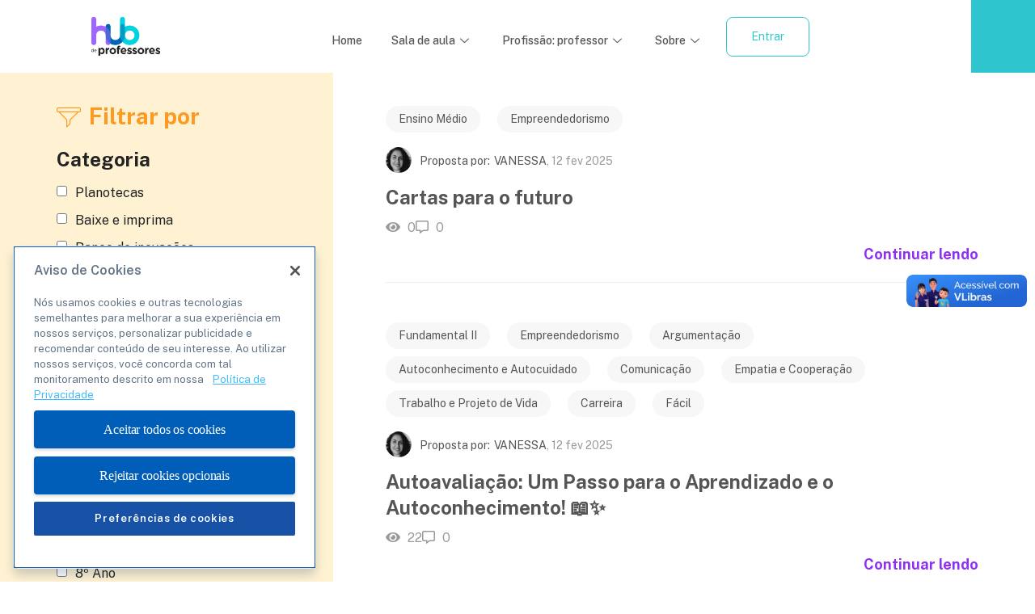

--- FILE ---
content_type: text/html; charset=UTF-8
request_url: https://hubdeprofessores.com.br/disciplina/empreendedorismo/
body_size: 51761
content:
<!doctype html>
<html lang="pt-BR">
<head>
	<meta charset="UTF-8">
		<meta name="viewport" content="width=device-width, initial-scale=1">
	<link rel="profile" href="http://gmpg.org/xfn/11">
	<title>Empreendedorismo &#8211; Hub de Professores</title>
<meta name='robots' content='max-image-preview:large' />
	<style>img:is([sizes="auto" i], [sizes^="auto," i]) { contain-intrinsic-size: 3000px 1500px }</style>
	
<!-- Google Tag Manager for WordPress by gtm4wp.com -->
<script data-cfasync="false" data-pagespeed-no-defer>
	var gtm4wp_datalayer_name = "dataLayer";
	var dataLayer = dataLayer || [];
</script>
<!-- End Google Tag Manager for WordPress by gtm4wp.com -->
		<!-- Meta Tag Manager -->
		<meta name="facebook-domain-verification" content="nlu1hf1xso0nk8xw5y289z9c1pt3jz" />
		<!-- / Meta Tag Manager -->
<link rel="alternate" type="application/rss+xml" title="Feed para Hub de Professores &raquo;" href="https://hubdeprofessores.com.br/feed/" />
<link rel="alternate" type="application/rss+xml" title="Feed de comentários para Hub de Professores &raquo;" href="https://hubdeprofessores.com.br/comments/feed/" />
<link rel="alternate" type="application/rss+xml" title="Feed para Hub de Professores &raquo; Empreendedorismo Disciplina" href="https://hubdeprofessores.com.br/disciplina/empreendedorismo/feed/" />
<script type="text/javascript">
/* <![CDATA[ */
window._wpemojiSettings = {"baseUrl":"https:\/\/s.w.org\/images\/core\/emoji\/16.0.1\/72x72\/","ext":".png","svgUrl":"https:\/\/s.w.org\/images\/core\/emoji\/16.0.1\/svg\/","svgExt":".svg","source":{"concatemoji":"https:\/\/hubdeprofessores.com.br\/wp-includes\/js\/wp-emoji-release.min.js?ver=6.8.2"}};
/*! This file is auto-generated */
!function(s,n){var o,i,e;function c(e){try{var t={supportTests:e,timestamp:(new Date).valueOf()};sessionStorage.setItem(o,JSON.stringify(t))}catch(e){}}function p(e,t,n){e.clearRect(0,0,e.canvas.width,e.canvas.height),e.fillText(t,0,0);var t=new Uint32Array(e.getImageData(0,0,e.canvas.width,e.canvas.height).data),a=(e.clearRect(0,0,e.canvas.width,e.canvas.height),e.fillText(n,0,0),new Uint32Array(e.getImageData(0,0,e.canvas.width,e.canvas.height).data));return t.every(function(e,t){return e===a[t]})}function u(e,t){e.clearRect(0,0,e.canvas.width,e.canvas.height),e.fillText(t,0,0);for(var n=e.getImageData(16,16,1,1),a=0;a<n.data.length;a++)if(0!==n.data[a])return!1;return!0}function f(e,t,n,a){switch(t){case"flag":return n(e,"\ud83c\udff3\ufe0f\u200d\u26a7\ufe0f","\ud83c\udff3\ufe0f\u200b\u26a7\ufe0f")?!1:!n(e,"\ud83c\udde8\ud83c\uddf6","\ud83c\udde8\u200b\ud83c\uddf6")&&!n(e,"\ud83c\udff4\udb40\udc67\udb40\udc62\udb40\udc65\udb40\udc6e\udb40\udc67\udb40\udc7f","\ud83c\udff4\u200b\udb40\udc67\u200b\udb40\udc62\u200b\udb40\udc65\u200b\udb40\udc6e\u200b\udb40\udc67\u200b\udb40\udc7f");case"emoji":return!a(e,"\ud83e\udedf")}return!1}function g(e,t,n,a){var r="undefined"!=typeof WorkerGlobalScope&&self instanceof WorkerGlobalScope?new OffscreenCanvas(300,150):s.createElement("canvas"),o=r.getContext("2d",{willReadFrequently:!0}),i=(o.textBaseline="top",o.font="600 32px Arial",{});return e.forEach(function(e){i[e]=t(o,e,n,a)}),i}function t(e){var t=s.createElement("script");t.src=e,t.defer=!0,s.head.appendChild(t)}"undefined"!=typeof Promise&&(o="wpEmojiSettingsSupports",i=["flag","emoji"],n.supports={everything:!0,everythingExceptFlag:!0},e=new Promise(function(e){s.addEventListener("DOMContentLoaded",e,{once:!0})}),new Promise(function(t){var n=function(){try{var e=JSON.parse(sessionStorage.getItem(o));if("object"==typeof e&&"number"==typeof e.timestamp&&(new Date).valueOf()<e.timestamp+604800&&"object"==typeof e.supportTests)return e.supportTests}catch(e){}return null}();if(!n){if("undefined"!=typeof Worker&&"undefined"!=typeof OffscreenCanvas&&"undefined"!=typeof URL&&URL.createObjectURL&&"undefined"!=typeof Blob)try{var e="postMessage("+g.toString()+"("+[JSON.stringify(i),f.toString(),p.toString(),u.toString()].join(",")+"));",a=new Blob([e],{type:"text/javascript"}),r=new Worker(URL.createObjectURL(a),{name:"wpTestEmojiSupports"});return void(r.onmessage=function(e){c(n=e.data),r.terminate(),t(n)})}catch(e){}c(n=g(i,f,p,u))}t(n)}).then(function(e){for(var t in e)n.supports[t]=e[t],n.supports.everything=n.supports.everything&&n.supports[t],"flag"!==t&&(n.supports.everythingExceptFlag=n.supports.everythingExceptFlag&&n.supports[t]);n.supports.everythingExceptFlag=n.supports.everythingExceptFlag&&!n.supports.flag,n.DOMReady=!1,n.readyCallback=function(){n.DOMReady=!0}}).then(function(){return e}).then(function(){var e;n.supports.everything||(n.readyCallback(),(e=n.source||{}).concatemoji?t(e.concatemoji):e.wpemoji&&e.twemoji&&(t(e.twemoji),t(e.wpemoji)))}))}((window,document),window._wpemojiSettings);
/* ]]> */
</script>
<link rel='stylesheet' id='dce-animations-css' href='https://hubdeprofessores.com.br/wp-content/plugins/dynamic-content-for-elementor/assets/css/animations.css?ver=1.16.6' type='text/css' media='all' />
<style id='wp-emoji-styles-inline-css' type='text/css'>

	img.wp-smiley, img.emoji {
		display: inline !important;
		border: none !important;
		box-shadow: none !important;
		height: 1em !important;
		width: 1em !important;
		margin: 0 0.07em !important;
		vertical-align: -0.1em !important;
		background: none !important;
		padding: 0 !important;
	}
</style>
<link rel='stylesheet' id='wp-block-library-css' href='https://hubdeprofessores.com.br/wp-includes/css/dist/block-library/style.min.css?ver=6.8.2' type='text/css' media='all' />
<style id='classic-theme-styles-inline-css' type='text/css'>
/*! This file is auto-generated */
.wp-block-button__link{color:#fff;background-color:#32373c;border-radius:9999px;box-shadow:none;text-decoration:none;padding:calc(.667em + 2px) calc(1.333em + 2px);font-size:1.125em}.wp-block-file__button{background:#32373c;color:#fff;text-decoration:none}
</style>
<style id='global-styles-inline-css' type='text/css'>
:root{--wp--preset--aspect-ratio--square: 1;--wp--preset--aspect-ratio--4-3: 4/3;--wp--preset--aspect-ratio--3-4: 3/4;--wp--preset--aspect-ratio--3-2: 3/2;--wp--preset--aspect-ratio--2-3: 2/3;--wp--preset--aspect-ratio--16-9: 16/9;--wp--preset--aspect-ratio--9-16: 9/16;--wp--preset--color--black: #000000;--wp--preset--color--cyan-bluish-gray: #abb8c3;--wp--preset--color--white: #ffffff;--wp--preset--color--pale-pink: #f78da7;--wp--preset--color--vivid-red: #cf2e2e;--wp--preset--color--luminous-vivid-orange: #ff6900;--wp--preset--color--luminous-vivid-amber: #fcb900;--wp--preset--color--light-green-cyan: #7bdcb5;--wp--preset--color--vivid-green-cyan: #00d084;--wp--preset--color--pale-cyan-blue: #8ed1fc;--wp--preset--color--vivid-cyan-blue: #0693e3;--wp--preset--color--vivid-purple: #9b51e0;--wp--preset--gradient--vivid-cyan-blue-to-vivid-purple: linear-gradient(135deg,rgba(6,147,227,1) 0%,rgb(155,81,224) 100%);--wp--preset--gradient--light-green-cyan-to-vivid-green-cyan: linear-gradient(135deg,rgb(122,220,180) 0%,rgb(0,208,130) 100%);--wp--preset--gradient--luminous-vivid-amber-to-luminous-vivid-orange: linear-gradient(135deg,rgba(252,185,0,1) 0%,rgba(255,105,0,1) 100%);--wp--preset--gradient--luminous-vivid-orange-to-vivid-red: linear-gradient(135deg,rgba(255,105,0,1) 0%,rgb(207,46,46) 100%);--wp--preset--gradient--very-light-gray-to-cyan-bluish-gray: linear-gradient(135deg,rgb(238,238,238) 0%,rgb(169,184,195) 100%);--wp--preset--gradient--cool-to-warm-spectrum: linear-gradient(135deg,rgb(74,234,220) 0%,rgb(151,120,209) 20%,rgb(207,42,186) 40%,rgb(238,44,130) 60%,rgb(251,105,98) 80%,rgb(254,248,76) 100%);--wp--preset--gradient--blush-light-purple: linear-gradient(135deg,rgb(255,206,236) 0%,rgb(152,150,240) 100%);--wp--preset--gradient--blush-bordeaux: linear-gradient(135deg,rgb(254,205,165) 0%,rgb(254,45,45) 50%,rgb(107,0,62) 100%);--wp--preset--gradient--luminous-dusk: linear-gradient(135deg,rgb(255,203,112) 0%,rgb(199,81,192) 50%,rgb(65,88,208) 100%);--wp--preset--gradient--pale-ocean: linear-gradient(135deg,rgb(255,245,203) 0%,rgb(182,227,212) 50%,rgb(51,167,181) 100%);--wp--preset--gradient--electric-grass: linear-gradient(135deg,rgb(202,248,128) 0%,rgb(113,206,126) 100%);--wp--preset--gradient--midnight: linear-gradient(135deg,rgb(2,3,129) 0%,rgb(40,116,252) 100%);--wp--preset--font-size--small: 13px;--wp--preset--font-size--medium: 20px;--wp--preset--font-size--large: 36px;--wp--preset--font-size--x-large: 42px;--wp--preset--spacing--20: 0.44rem;--wp--preset--spacing--30: 0.67rem;--wp--preset--spacing--40: 1rem;--wp--preset--spacing--50: 1.5rem;--wp--preset--spacing--60: 2.25rem;--wp--preset--spacing--70: 3.38rem;--wp--preset--spacing--80: 5.06rem;--wp--preset--shadow--natural: 6px 6px 9px rgba(0, 0, 0, 0.2);--wp--preset--shadow--deep: 12px 12px 50px rgba(0, 0, 0, 0.4);--wp--preset--shadow--sharp: 6px 6px 0px rgba(0, 0, 0, 0.2);--wp--preset--shadow--outlined: 6px 6px 0px -3px rgba(255, 255, 255, 1), 6px 6px rgba(0, 0, 0, 1);--wp--preset--shadow--crisp: 6px 6px 0px rgba(0, 0, 0, 1);}:where(.is-layout-flex){gap: 0.5em;}:where(.is-layout-grid){gap: 0.5em;}body .is-layout-flex{display: flex;}.is-layout-flex{flex-wrap: wrap;align-items: center;}.is-layout-flex > :is(*, div){margin: 0;}body .is-layout-grid{display: grid;}.is-layout-grid > :is(*, div){margin: 0;}:where(.wp-block-columns.is-layout-flex){gap: 2em;}:where(.wp-block-columns.is-layout-grid){gap: 2em;}:where(.wp-block-post-template.is-layout-flex){gap: 1.25em;}:where(.wp-block-post-template.is-layout-grid){gap: 1.25em;}.has-black-color{color: var(--wp--preset--color--black) !important;}.has-cyan-bluish-gray-color{color: var(--wp--preset--color--cyan-bluish-gray) !important;}.has-white-color{color: var(--wp--preset--color--white) !important;}.has-pale-pink-color{color: var(--wp--preset--color--pale-pink) !important;}.has-vivid-red-color{color: var(--wp--preset--color--vivid-red) !important;}.has-luminous-vivid-orange-color{color: var(--wp--preset--color--luminous-vivid-orange) !important;}.has-luminous-vivid-amber-color{color: var(--wp--preset--color--luminous-vivid-amber) !important;}.has-light-green-cyan-color{color: var(--wp--preset--color--light-green-cyan) !important;}.has-vivid-green-cyan-color{color: var(--wp--preset--color--vivid-green-cyan) !important;}.has-pale-cyan-blue-color{color: var(--wp--preset--color--pale-cyan-blue) !important;}.has-vivid-cyan-blue-color{color: var(--wp--preset--color--vivid-cyan-blue) !important;}.has-vivid-purple-color{color: var(--wp--preset--color--vivid-purple) !important;}.has-black-background-color{background-color: var(--wp--preset--color--black) !important;}.has-cyan-bluish-gray-background-color{background-color: var(--wp--preset--color--cyan-bluish-gray) !important;}.has-white-background-color{background-color: var(--wp--preset--color--white) !important;}.has-pale-pink-background-color{background-color: var(--wp--preset--color--pale-pink) !important;}.has-vivid-red-background-color{background-color: var(--wp--preset--color--vivid-red) !important;}.has-luminous-vivid-orange-background-color{background-color: var(--wp--preset--color--luminous-vivid-orange) !important;}.has-luminous-vivid-amber-background-color{background-color: var(--wp--preset--color--luminous-vivid-amber) !important;}.has-light-green-cyan-background-color{background-color: var(--wp--preset--color--light-green-cyan) !important;}.has-vivid-green-cyan-background-color{background-color: var(--wp--preset--color--vivid-green-cyan) !important;}.has-pale-cyan-blue-background-color{background-color: var(--wp--preset--color--pale-cyan-blue) !important;}.has-vivid-cyan-blue-background-color{background-color: var(--wp--preset--color--vivid-cyan-blue) !important;}.has-vivid-purple-background-color{background-color: var(--wp--preset--color--vivid-purple) !important;}.has-black-border-color{border-color: var(--wp--preset--color--black) !important;}.has-cyan-bluish-gray-border-color{border-color: var(--wp--preset--color--cyan-bluish-gray) !important;}.has-white-border-color{border-color: var(--wp--preset--color--white) !important;}.has-pale-pink-border-color{border-color: var(--wp--preset--color--pale-pink) !important;}.has-vivid-red-border-color{border-color: var(--wp--preset--color--vivid-red) !important;}.has-luminous-vivid-orange-border-color{border-color: var(--wp--preset--color--luminous-vivid-orange) !important;}.has-luminous-vivid-amber-border-color{border-color: var(--wp--preset--color--luminous-vivid-amber) !important;}.has-light-green-cyan-border-color{border-color: var(--wp--preset--color--light-green-cyan) !important;}.has-vivid-green-cyan-border-color{border-color: var(--wp--preset--color--vivid-green-cyan) !important;}.has-pale-cyan-blue-border-color{border-color: var(--wp--preset--color--pale-cyan-blue) !important;}.has-vivid-cyan-blue-border-color{border-color: var(--wp--preset--color--vivid-cyan-blue) !important;}.has-vivid-purple-border-color{border-color: var(--wp--preset--color--vivid-purple) !important;}.has-vivid-cyan-blue-to-vivid-purple-gradient-background{background: var(--wp--preset--gradient--vivid-cyan-blue-to-vivid-purple) !important;}.has-light-green-cyan-to-vivid-green-cyan-gradient-background{background: var(--wp--preset--gradient--light-green-cyan-to-vivid-green-cyan) !important;}.has-luminous-vivid-amber-to-luminous-vivid-orange-gradient-background{background: var(--wp--preset--gradient--luminous-vivid-amber-to-luminous-vivid-orange) !important;}.has-luminous-vivid-orange-to-vivid-red-gradient-background{background: var(--wp--preset--gradient--luminous-vivid-orange-to-vivid-red) !important;}.has-very-light-gray-to-cyan-bluish-gray-gradient-background{background: var(--wp--preset--gradient--very-light-gray-to-cyan-bluish-gray) !important;}.has-cool-to-warm-spectrum-gradient-background{background: var(--wp--preset--gradient--cool-to-warm-spectrum) !important;}.has-blush-light-purple-gradient-background{background: var(--wp--preset--gradient--blush-light-purple) !important;}.has-blush-bordeaux-gradient-background{background: var(--wp--preset--gradient--blush-bordeaux) !important;}.has-luminous-dusk-gradient-background{background: var(--wp--preset--gradient--luminous-dusk) !important;}.has-pale-ocean-gradient-background{background: var(--wp--preset--gradient--pale-ocean) !important;}.has-electric-grass-gradient-background{background: var(--wp--preset--gradient--electric-grass) !important;}.has-midnight-gradient-background{background: var(--wp--preset--gradient--midnight) !important;}.has-small-font-size{font-size: var(--wp--preset--font-size--small) !important;}.has-medium-font-size{font-size: var(--wp--preset--font-size--medium) !important;}.has-large-font-size{font-size: var(--wp--preset--font-size--large) !important;}.has-x-large-font-size{font-size: var(--wp--preset--font-size--x-large) !important;}
:where(.wp-block-post-template.is-layout-flex){gap: 1.25em;}:where(.wp-block-post-template.is-layout-grid){gap: 1.25em;}
:where(.wp-block-columns.is-layout-flex){gap: 2em;}:where(.wp-block-columns.is-layout-grid){gap: 2em;}
:root :where(.wp-block-pullquote){font-size: 1.5em;line-height: 1.6;}
</style>
<link rel='stylesheet' id='sebrae-login-usuarios-css' href='https://hubdeprofessores.com.br/wp-content/plugins/sebrae-login-usuarios/public/css/sebrae-login-usuarios-public.css?ver=1.0.0' type='text/css' media='all' />
<link rel='stylesheet' id='sebraers-integracao-amei-css' href='https://hubdeprofessores.com.br/wp-content/plugins/sebraers-integracao-amei/public/css/sebraers-integracao-amei-public.css?ver=1.0.0' type='text/css' media='all' />
<link rel='stylesheet' id='search-filter-plugin-styles-css' href='https://hubdeprofessores.com.br/wp-content/plugins/search-filter-pro/public/assets/css/search-filter.min.css?ver=2.5.10' type='text/css' media='all' />
<link rel='stylesheet' id='euis-css' href='https://hubdeprofessores.com.br/wp-content/plugins/unlimited-elementor-inner-sections-by-taspristudio/public/css/euis-public.css?ver=1.0.0' type='text/css' media='all' />
<link rel='stylesheet' id='style-css' href='https://hubdeprofessores.com.br/wp-content/themes/mobidick/style.css?ver=6.8.2' type='text/css' media='all' />
<link rel='stylesheet' id='hello-elementor-css' href='https://hubdeprofessores.com.br/wp-content/themes/hello-elementor/style.min.css?ver=2.4.1' type='text/css' media='all' />
<link rel='stylesheet' id='hello-elementor-theme-style-css' href='https://hubdeprofessores.com.br/wp-content/themes/hello-elementor/theme.min.css?ver=2.4.1' type='text/css' media='all' />
<link rel='stylesheet' id='elementor-icons-css' href='https://hubdeprofessores.com.br/wp-content/plugins/elementor/assets/lib/eicons/css/elementor-icons.min.css?ver=5.13.0' type='text/css' media='all' />
<link rel='stylesheet' id='elementor-frontend-css' href='https://hubdeprofessores.com.br/wp-content/plugins/elementor/assets/css/frontend.min.css?ver=3.4.6' type='text/css' media='all' />
<style id='elementor-frontend-inline-css' type='text/css'>
.elementor-kit-5{--e-global-color-primary:#6EC1E4;--e-global-color-secondary:#54595F;--e-global-color-text:#707070;--e-global-color-accent:#8C30F5;--e-global-color-c7fc346:#2EC5CE;--e-global-color-4485dbe:#555555;--e-global-color-22082e0:#FE9A28;--e-global-color-5fb6ca0:#DBE2F2;--e-global-color-2ad7ff3:#EAFDF8;--e-global-color-a9fe9a6:#80F0E3;--e-global-color-05ea4c2:#6725B3;--e-global-color-6de315f:#219DB1;--e-global-color-d206181:#F7F7F7;--e-global-color-9641e20:#DDDDDD;--e-global-typography-primary-font-family:"Public Sans";--e-global-typography-primary-font-size:20px;--e-global-typography-primary-font-weight:600;--e-global-typography-secondary-font-family:"Roboto Slab";--e-global-typography-secondary-font-weight:400;--e-global-typography-text-font-family:"Public Sans";--e-global-typography-text-font-size:20px;--e-global-typography-text-font-weight:400;--e-global-typography-accent-font-family:"Roboto";--e-global-typography-accent-font-weight:500;color:var( --e-global-color-text );font-family:"Public Sans", Sans-serif;font-size:20px;}.elementor-kit-5 a{color:var( --e-global-color-accent );font-family:"Public Sans", Sans-serif;font-size:20px;}.elementor-kit-5 a:hover{color:var( --e-global-color-05ea4c2 );}.elementor-kit-5 h1{color:var( --e-global-color-4485dbe );font-family:"Public Sans", Sans-serif;font-size:36px;font-weight:700;line-height:48px;}.elementor-kit-5 h2{color:var( --e-global-color-4485dbe );font-family:"Public Sans", Sans-serif;font-size:24px;font-weight:700;line-height:32px;}.elementor-kit-5 h3{color:var( --e-global-color-6de315f );font-family:"Public Sans", Sans-serif;font-size:24px;font-weight:700;}.elementor-kit-5 h4{color:var( --e-global-color-4485dbe );}.elementor-kit-5 h5{color:var( --e-global-color-4485dbe );}.elementor-kit-5 h6{color:var( --e-global-color-4485dbe );}.elementor-kit-5 button,.elementor-kit-5 input[type="button"],.elementor-kit-5 input[type="submit"],.elementor-kit-5 .elementor-button{color:var( --e-global-color-4485dbe );}.elementor-kit-5 button:hover,.elementor-kit-5 button:focus,.elementor-kit-5 input[type="button"]:hover,.elementor-kit-5 input[type="button"]:focus,.elementor-kit-5 input[type="submit"]:hover,.elementor-kit-5 input[type="submit"]:focus,.elementor-kit-5 .elementor-button:hover,.elementor-kit-5 .elementor-button:focus{color:var( --e-global-color-4485dbe );}.elementor-section.elementor-section-boxed > .elementor-container{max-width:1140px;}.elementor-widget:not(:last-child){margin-bottom:20px;}{}h1.entry-title{display:var(--page-title-display);}.site-header{padding-right:0px;padding-left:0px;}@media(max-width:1024px){.elementor-section.elementor-section-boxed > .elementor-container{max-width:1024px;}}@media(max-width:767px){.elementor-section.elementor-section-boxed > .elementor-container{max-width:767px;}}
@font-face{font-family:eicons;src:url(https://hubdeprofessores.com.br/wp-content/plugins/elementor/assets/lib/eicons/fonts/eicons.eot?5.10.0);src:url(https://hubdeprofessores.com.br/wp-content/plugins/elementor/assets/lib/eicons/fonts/eicons.eot?5.10.0#iefix) format("embedded-opentype"),url(https://hubdeprofessores.com.br/wp-content/plugins/elementor/assets/lib/eicons/fonts/eicons.woff2?5.10.0) format("woff2"),url(https://hubdeprofessores.com.br/wp-content/plugins/elementor/assets/lib/eicons/fonts/eicons.woff?5.10.0) format("woff"),url(https://hubdeprofessores.com.br/wp-content/plugins/elementor/assets/lib/eicons/fonts/eicons.ttf?5.10.0) format("truetype"),url(https://hubdeprofessores.com.br/wp-content/plugins/elementor/assets/lib/eicons/fonts/eicons.svg?5.10.0#eicon) format("svg");font-weight:400;font-style:normal}
.elementor-widget-heading .elementor-heading-title{color:var( --e-global-color-primary );}.elementor-widget-image .widget-image-caption{color:var( --e-global-color-text );}.elementor-widget-text-editor{color:var( --e-global-color-text );}.elementor-widget-text-editor.elementor-drop-cap-view-stacked .elementor-drop-cap{background-color:var( --e-global-color-primary );}.elementor-widget-text-editor.elementor-drop-cap-view-framed .elementor-drop-cap, .elementor-widget-text-editor.elementor-drop-cap-view-default .elementor-drop-cap{color:var( --e-global-color-primary );border-color:var( --e-global-color-primary );}.elementor-widget-button .elementor-button{background-color:var( --e-global-color-accent );}.elementor-widget-divider{--divider-color:var( --e-global-color-secondary );}.elementor-widget-divider .elementor-divider__text{color:var( --e-global-color-secondary );}.elementor-widget-divider.elementor-view-stacked .elementor-icon{background-color:var( --e-global-color-secondary );}.elementor-widget-divider.elementor-view-framed .elementor-icon, .elementor-widget-divider.elementor-view-default .elementor-icon{color:var( --e-global-color-secondary );border-color:var( --e-global-color-secondary );}.elementor-widget-divider.elementor-view-framed .elementor-icon, .elementor-widget-divider.elementor-view-default .elementor-icon svg{fill:var( --e-global-color-secondary );}.elementor-widget-image-box .elementor-image-box-title{color:var( --e-global-color-primary );}.elementor-widget-image-box .elementor-image-box-description{color:var( --e-global-color-text );}.elementor-widget-icon.elementor-view-stacked .elementor-icon{background-color:var( --e-global-color-primary );}.elementor-widget-icon.elementor-view-framed .elementor-icon, .elementor-widget-icon.elementor-view-default .elementor-icon{color:var( --e-global-color-primary );border-color:var( --e-global-color-primary );}.elementor-widget-icon.elementor-view-framed .elementor-icon, .elementor-widget-icon.elementor-view-default .elementor-icon svg{fill:var( --e-global-color-primary );}.elementor-widget-icon-box.elementor-view-stacked .elementor-icon{background-color:var( --e-global-color-primary );}.elementor-widget-icon-box.elementor-view-framed .elementor-icon, .elementor-widget-icon-box.elementor-view-default .elementor-icon{fill:var( --e-global-color-primary );color:var( --e-global-color-primary );border-color:var( --e-global-color-primary );}.elementor-widget-icon-box .elementor-icon-box-title{color:var( --e-global-color-primary );}.elementor-widget-icon-box .elementor-icon-box-description{color:var( --e-global-color-text );}.elementor-widget-star-rating .elementor-star-rating__title{color:var( --e-global-color-text );}.elementor-widget-icon-list .elementor-icon-list-item:not(:last-child):after{border-color:var( --e-global-color-text );}.elementor-widget-icon-list .elementor-icon-list-icon i{color:var( --e-global-color-primary );}.elementor-widget-icon-list .elementor-icon-list-icon svg{fill:var( --e-global-color-primary );}.elementor-widget-icon-list .elementor-icon-list-text{color:var( --e-global-color-secondary );}.elementor-widget-counter .elementor-counter-number-wrapper{color:var( --e-global-color-primary );}.elementor-widget-counter .elementor-counter-title{color:var( --e-global-color-secondary );}.elementor-widget-progress .elementor-progress-wrapper .elementor-progress-bar{background-color:var( --e-global-color-primary );}.elementor-widget-progress .elementor-title{color:var( --e-global-color-primary );}.elementor-widget-testimonial .elementor-testimonial-content{color:var( --e-global-color-text );}.elementor-widget-testimonial .elementor-testimonial-name{color:var( --e-global-color-primary );}.elementor-widget-testimonial .elementor-testimonial-job{color:var( --e-global-color-secondary );}.elementor-widget-tabs .elementor-tab-title, .elementor-widget-tabs .elementor-tab-title a{color:var( --e-global-color-primary );}.elementor-widget-tabs .elementor-tab-title.elementor-active,
					 .elementor-widget-tabs .elementor-tab-title.elementor-active a{color:var( --e-global-color-accent );}.elementor-widget-tabs .elementor-tab-content{color:var( --e-global-color-text );}.elementor-widget-accordion .elementor-accordion-icon, .elementor-widget-accordion .elementor-accordion-title{color:var( --e-global-color-primary );}.elementor-widget-accordion .elementor-accordion-icon svg{fill:var( --e-global-color-primary );}.elementor-widget-accordion .elementor-active .elementor-accordion-icon, .elementor-widget-accordion .elementor-active .elementor-accordion-title{color:var( --e-global-color-accent );}.elementor-widget-accordion .elementor-active .elementor-accordion-icon svg{fill:var( --e-global-color-accent );}.elementor-widget-accordion .elementor-tab-content{color:var( --e-global-color-text );}.elementor-widget-toggle .elementor-toggle-title, .elementor-widget-toggle .elementor-toggle-icon{color:var( --e-global-color-primary );}.elementor-widget-toggle .elementor-toggle-icon svg{fill:var( --e-global-color-primary );}.elementor-widget-toggle .elementor-tab-title.elementor-active a, .elementor-widget-toggle .elementor-tab-title.elementor-active .elementor-toggle-icon{color:var( --e-global-color-accent );}.elementor-widget-toggle .elementor-tab-content{color:var( --e-global-color-text );}.elementor-widget-edit_button .elementor-button{background-color:var( --e-global-color-accent );}.elementor-widget-theme-site-logo .widget-image-caption{color:var( --e-global-color-text );}.elementor-widget-theme-site-title .elementor-heading-title{color:var( --e-global-color-primary );}.elementor-widget-theme-page-title .elementor-heading-title{color:var( --e-global-color-primary );}.elementor-widget-theme-post-title .elementor-heading-title{color:var( --e-global-color-primary );}.elementor-widget-theme-post-excerpt .elementor-widget-container{color:var( --e-global-color-text );}.elementor-widget-theme-post-content{color:var( --e-global-color-text );}.elementor-widget-theme-post-featured-image .widget-image-caption{color:var( --e-global-color-text );}.elementor-widget-theme-archive-title .elementor-heading-title{color:var( --e-global-color-primary );}.elementor-widget-archive-posts .elementor-post__title, .elementor-widget-archive-posts .elementor-post__title a{color:var( --e-global-color-secondary );}.elementor-widget-archive-posts .elementor-post__read-more{color:var( --e-global-color-accent );}.elementor-widget-archive-posts .elementor-post__card .elementor-post__badge{background-color:var( --e-global-color-accent );}.elementor-widget-archive-posts .elementor-button{background-color:var( --e-global-color-accent );}.elementor-widget-archive-posts .elementor-posts-nothing-found{color:var( --e-global-color-text );}.elementor-widget-posts .elementor-post__title, .elementor-widget-posts .elementor-post__title a{color:var( --e-global-color-secondary );}.elementor-widget-posts .elementor-post__read-more{color:var( --e-global-color-accent );}.elementor-widget-posts .elementor-post__card .elementor-post__badge{background-color:var( --e-global-color-accent );}.elementor-widget-posts .elementor-button{background-color:var( --e-global-color-accent );}.elementor-widget-portfolio a .elementor-portfolio-item__overlay{background-color:var( --e-global-color-accent );}.elementor-widget-portfolio .elementor-portfolio__filter{color:var( --e-global-color-text );}.elementor-widget-portfolio .elementor-portfolio__filter.elementor-active{color:var( --e-global-color-primary );}.elementor-widget-gallery{--galleries-title-color-normal:var( --e-global-color-primary );--galleries-title-color-hover:var( --e-global-color-secondary );--galleries-pointer-bg-color-hover:var( --e-global-color-accent );--gallery-title-color-active:var( --e-global-color-secondary );--galleries-pointer-bg-color-active:var( --e-global-color-accent );}.elementor-widget-form .elementor-field-group > label, .elementor-widget-form .elementor-field-subgroup label{color:var( --e-global-color-text );}.elementor-widget-form .elementor-field-type-html{color:var( --e-global-color-text );}.elementor-widget-form .elementor-field-group .elementor-field{color:var( --e-global-color-text );}.elementor-widget-form .select2-container--default .select2-selection--single .select2-selection__rendered{color:var( --e-global-color-text );}.elementor-widget-form ..select2-container--default .select2-selection--multiple .select2-selection__rendered{color:var( --e-global-color-text );}.elementor-widget-form .e-form__buttons__wrapper__button-next{background-color:var( --e-global-color-accent );}.elementor-widget-form .elementor-button[type="submit"]{background-color:var( --e-global-color-accent );}.elementor-widget-form .e-form__buttons__wrapper__button-previous{background-color:var( --e-global-color-accent );}.elementor-widget-form{--e-form-steps-indicator-inactive-primary-color:var( --e-global-color-text );--e-form-steps-indicator-active-primary-color:var( --e-global-color-accent );--e-form-steps-indicator-completed-primary-color:var( --e-global-color-accent );--e-form-steps-indicator-progress-color:var( --e-global-color-accent );--e-form-steps-indicator-progress-background-color:var( --e-global-color-text );--e-form-steps-indicator-progress-meter-color:var( --e-global-color-text );}.elementor-widget-login .elementor-field-group > a{color:var( --e-global-color-text );}.elementor-widget-login .elementor-field-group > a:hover{color:var( --e-global-color-accent );}.elementor-widget-login .elementor-form-fields-wrapper label{color:var( --e-global-color-text );}.elementor-widget-login .elementor-field-group .elementor-field{color:var( --e-global-color-text );}.elementor-widget-login .elementor-button{background-color:var( --e-global-color-accent );}.elementor-widget-login .elementor-widget-container .elementor-login__logged-in-message{color:var( --e-global-color-text );}.elementor-widget-nav-menu .elementor-nav-menu--main .elementor-item{color:var( --e-global-color-text );fill:var( --e-global-color-text );}.elementor-widget-nav-menu .elementor-nav-menu--main .elementor-item:hover,
					.elementor-widget-nav-menu .elementor-nav-menu--main .elementor-item.elementor-item-active,
					.elementor-widget-nav-menu .elementor-nav-menu--main .elementor-item.highlighted,
					.elementor-widget-nav-menu .elementor-nav-menu--main .elementor-item:focus{color:var( --e-global-color-accent );fill:var( --e-global-color-accent );}.elementor-widget-nav-menu .elementor-nav-menu--main:not(.e--pointer-framed) .elementor-item:before,
					.elementor-widget-nav-menu .elementor-nav-menu--main:not(.e--pointer-framed) .elementor-item:after{background-color:var( --e-global-color-accent );}.elementor-widget-nav-menu .e--pointer-framed .elementor-item:before,
					.elementor-widget-nav-menu .e--pointer-framed .elementor-item:after{border-color:var( --e-global-color-accent );}.elementor-widget-animated-headline .elementor-headline-dynamic-wrapper path{stroke:var( --e-global-color-accent );}.elementor-widget-animated-headline .elementor-headline-plain-text{color:var( --e-global-color-secondary );}.elementor-widget-animated-headline{--dynamic-text-color:var( --e-global-color-secondary );}.elementor-widget-hotspot{--hotspot-color:var( --e-global-color-primary );--hotspot-box-color:var( --e-global-color-secondary );--tooltip-color:var( --e-global-color-secondary );}.elementor-widget-price-list .elementor-price-list-header{color:var( --e-global-color-primary );}.elementor-widget-price-list .elementor-price-list-description{color:var( --e-global-color-text );}.elementor-widget-price-list .elementor-price-list-separator{border-bottom-color:var( --e-global-color-secondary );}.elementor-widget-price-table{--e-price-table-header-background-color:var( --e-global-color-secondary );}.elementor-widget-price-table .elementor-price-table__original-price{color:var( --e-global-color-secondary );}.elementor-widget-price-table .elementor-price-table__period{color:var( --e-global-color-secondary );}.elementor-widget-price-table .elementor-price-table__features-list{--e-price-table-features-list-color:var( --e-global-color-text );}.elementor-widget-price-table .elementor-price-table__features-list li:before{border-top-color:var( --e-global-color-text );}.elementor-widget-price-table .elementor-price-table__button{background-color:var( --e-global-color-accent );}.elementor-widget-price-table .elementor-price-table__additional_info{color:var( --e-global-color-text );}.elementor-widget-price-table .elementor-price-table__ribbon-inner{background-color:var( --e-global-color-accent );}.elementor-widget-call-to-action .elementor-ribbon-inner{background-color:var( --e-global-color-accent );}.elementor-widget-testimonial-carousel .elementor-testimonial__text{color:var( --e-global-color-text );}.elementor-widget-testimonial-carousel .elementor-testimonial__name{color:var( --e-global-color-text );}.elementor-widget-testimonial-carousel .elementor-testimonial__title{color:var( --e-global-color-primary );}.elementor-widget-table-of-contents{--header-color:var( --e-global-color-secondary );--item-text-color:var( --e-global-color-text );--item-text-hover-color:var( --e-global-color-accent );--marker-color:var( --e-global-color-text );}.elementor-widget-countdown .elementor-countdown-item{background-color:var( --e-global-color-primary );}.elementor-widget-countdown .elementor-countdown-expire--message{color:var( --e-global-color-text );}.elementor-widget-search-form .elementor-search-form__input,
					.elementor-widget-search-form .elementor-search-form__icon,
					.elementor-widget-search-form .elementor-lightbox .dialog-lightbox-close-button,
					.elementor-widget-search-form .elementor-lightbox .dialog-lightbox-close-button:hover,
					.elementor-widget-search-form.elementor-search-form--skin-full_screen input[type="search"].elementor-search-form__input{color:var( --e-global-color-text );fill:var( --e-global-color-text );}.elementor-widget-search-form .elementor-search-form__submit{background-color:var( --e-global-color-secondary );}.elementor-widget-author-box .elementor-author-box__name{color:var( --e-global-color-secondary );}.elementor-widget-author-box .elementor-author-box__bio{color:var( --e-global-color-text );}.elementor-widget-author-box .elementor-author-box__button{color:var( --e-global-color-secondary );border-color:var( --e-global-color-secondary );}.elementor-widget-author-box .elementor-author-box__button:hover{border-color:var( --e-global-color-secondary );color:var( --e-global-color-secondary );}.elementor-widget-post-navigation span.post-navigation__prev--label{color:var( --e-global-color-text );}.elementor-widget-post-navigation span.post-navigation__next--label{color:var( --e-global-color-text );}.elementor-widget-post-navigation span.post-navigation__prev--title, .elementor-widget-post-navigation span.post-navigation__next--title{color:var( --e-global-color-secondary );}.elementor-widget-post-info .elementor-icon-list-item:not(:last-child):after{border-color:var( --e-global-color-text );}.elementor-widget-post-info .elementor-icon-list-icon i{color:var( --e-global-color-primary );}.elementor-widget-post-info .elementor-icon-list-icon svg{fill:var( --e-global-color-primary );}.elementor-widget-post-info .elementor-icon-list-text, .elementor-widget-post-info .elementor-icon-list-text a{color:var( --e-global-color-secondary );}.elementor-widget-sitemap .elementor-sitemap-title{color:var( --e-global-color-primary );}.elementor-widget-sitemap .elementor-sitemap-item, .elementor-widget-sitemap span.elementor-sitemap-list, .elementor-widget-sitemap .elementor-sitemap-item a{color:var( --e-global-color-text );}.elementor-widget-sitemap .elementor-sitemap-item{color:var( --e-global-color-text );}.elementor-widget-blockquote .elementor-blockquote__content{color:var( --e-global-color-text );}.elementor-widget-blockquote .elementor-blockquote__author{color:var( --e-global-color-secondary );}.elementor-widget-lottie{--caption-color:var( --e-global-color-text );}.elementor-widget-video-playlist .e-tabs-header .e-tabs-title{color:var( --e-global-color-text );}.elementor-widget-video-playlist .e-tabs-header .e-tabs-videos-count{color:var( --e-global-color-text );}.elementor-widget-video-playlist .e-tabs-header .e-tabs-header-right-side i{color:var( --e-global-color-text );}.elementor-widget-video-playlist .e-tabs-header .e-tabs-header-right-side svg{fill:var( --e-global-color-text );}.elementor-widget-video-playlist .e-tab-title .e-tab-title-text{color:var( --e-global-color-text );}.elementor-widget-video-playlist .e-tab-title .e-tab-title-text a{color:var( --e-global-color-text );}.elementor-widget-video-playlist .e-tab-title .e-tab-duration{color:var( --e-global-color-text );}.elementor-widget-video-playlist .e-tabs-items-wrapper .e-tab-title:where( .e-active, :hover ) .e-tab-title-text{color:var( --e-global-color-text );}.elementor-widget-video-playlist .e-tabs-items-wrapper .e-tab-title:where( .e-active, :hover ) .e-tab-title-text a{color:var( --e-global-color-text );}.elementor-widget-video-playlist .e-tabs-items-wrapper .e-tab-title:where( .e-active, :hover ) .e-tab-duration{color:var( --e-global-color-text );}.elementor-widget-video-playlist .e-tabs-items-wrapper .e-section-title{color:var( --e-global-color-text );}.elementor-widget-video-playlist .e-tabs-inner-tabs .e-inner-tabs-content-wrapper .e-inner-tab-content button{color:var( --e-global-color-text );}.elementor-widget-video-playlist .e-tabs-inner-tabs .e-inner-tabs-content-wrapper .e-inner-tab-content button:hover{color:var( --e-global-color-text );}.elementor-widget-paypal-button .elementor-button{background-color:var( --e-global-color-accent );}
.elementor-22580 .elementor-element.elementor-element-4f2908f:not(.elementor-motion-effects-element-type-background), .elementor-22580 .elementor-element.elementor-element-4f2908f > .elementor-motion-effects-container > .elementor-motion-effects-layer{background-color:transparent;background-image:linear-gradient(90deg, #FFFFFF 50%, var( --e-global-color-c7fc346 ) 50%);}.elementor-22580 .elementor-element.elementor-element-4f2908f{transition:background 0.3s, border 0.3s, border-radius 0.3s, box-shadow 0.3s;margin-top:0px;margin-bottom:0px;padding:0px 0px 0px 0px;}.elementor-22580 .elementor-element.elementor-element-4f2908f > .elementor-background-overlay{transition:background 0.3s, border-radius 0.3s, opacity 0.3s;}.elementor-bc-flex-widget .elementor-22580 .elementor-element.elementor-element-11691b9d.elementor-column .elementor-widget-wrap{align-items:center;}.elementor-22580 .elementor-element.elementor-element-11691b9d.elementor-column.elementor-element[data-element_type="column"] > .elementor-widget-wrap.elementor-element-populated{align-content:center;align-items:center;}.elementor-22580 .elementor-element.elementor-element-11691b9d:not(.elementor-motion-effects-element-type-background) > .elementor-widget-wrap, .elementor-22580 .elementor-element.elementor-element-11691b9d > .elementor-widget-wrap > .elementor-motion-effects-container > .elementor-motion-effects-layer{background-color:#FFFFFF;}.elementor-22580 .elementor-element.elementor-element-11691b9d > .elementor-element-populated{transition:background 0.3s, border 0.3s, border-radius 0.3s, box-shadow 0.3s;}.elementor-22580 .elementor-element.elementor-element-11691b9d > .elementor-element-populated > .elementor-background-overlay{transition:background 0.3s, border-radius 0.3s, opacity 0.3s;}.elementor-22580 .elementor-element.elementor-element-5286b929 img{width:70%;max-width:100%;}.elementor-bc-flex-widget .elementor-22580 .elementor-element.elementor-element-f7edb4f.elementor-column .elementor-widget-wrap{align-items:center;}.elementor-22580 .elementor-element.elementor-element-f7edb4f.elementor-column.elementor-element[data-element_type="column"] > .elementor-widget-wrap.elementor-element-populated{align-content:center;align-items:center;}.elementor-22580 .elementor-element.elementor-element-f7edb4f:not(.elementor-motion-effects-element-type-background) > .elementor-widget-wrap, .elementor-22580 .elementor-element.elementor-element-f7edb4f > .elementor-widget-wrap > .elementor-motion-effects-container > .elementor-motion-effects-layer{background-color:#FFFFFF;}.elementor-22580 .elementor-element.elementor-element-f7edb4f > .elementor-element-populated{transition:background 0.3s, border 0.3s, border-radius 0.3s, box-shadow 0.3s;}.elementor-22580 .elementor-element.elementor-element-f7edb4f > .elementor-element-populated > .elementor-background-overlay{transition:background 0.3s, border-radius 0.3s, opacity 0.3s;}.elementor-22580 .elementor-element.elementor-element-785c12a7 .elementskit-menu-container{height:70px;border-radius:0px 0px 0px 0px;}.elementor-22580 .elementor-element.elementor-element-785c12a7 .elementskit-navbar-nav > li > a{font-size:14px;color:var( --e-global-color-4485dbe );padding:30px 18px 20px 18px;}.elementor-22580 .elementor-element.elementor-element-785c12a7 .elementskit-navbar-nav > li > a:hover, .elementor-22580 .elementor-element.elementor-element-785c12a7 .elementskit-navbar-nav > li > a:focus, .elementor-22580 .elementor-element.elementor-element-785c12a7 .elementskit-navbar-nav > li > a:active, .elementor-22580 .elementor-element.elementor-element-785c12a7 .elementskit-navbar-nav > li:hover > a{background-color:var( --e-global-color-c7fc346 );}.elementor-22580 .elementor-element.elementor-element-785c12a7 .elementskit-navbar-nav > li > a:hover{color:#FFFFFF;}.elementor-22580 .elementor-element.elementor-element-785c12a7 .elementskit-navbar-nav > li > a:focus{color:#FFFFFF;}.elementor-22580 .elementor-element.elementor-element-785c12a7 .elementskit-navbar-nav > li > a:active{color:#FFFFFF;}.elementor-22580 .elementor-element.elementor-element-785c12a7 .elementskit-navbar-nav > li:hover > a{color:#FFFFFF;}.elementor-22580 .elementor-element.elementor-element-785c12a7 .elementskit-navbar-nav > li:hover > a .elementskit-submenu-indicator{color:#FFFFFF;}.elementor-22580 .elementor-element.elementor-element-785c12a7 .elementskit-navbar-nav > li > a:hover .elementskit-submenu-indicator{color:#FFFFFF;}.elementor-22580 .elementor-element.elementor-element-785c12a7 .elementskit-navbar-nav > li > a:focus .elementskit-submenu-indicator{color:#FFFFFF;}.elementor-22580 .elementor-element.elementor-element-785c12a7 .elementskit-navbar-nav > li > a:active .elementskit-submenu-indicator{color:#FFFFFF;}.elementor-22580 .elementor-element.elementor-element-785c12a7 .elementskit-navbar-nav > li.current-menu-item > a{color:#707070;}.elementor-22580 .elementor-element.elementor-element-785c12a7 .elementskit-navbar-nav > li.current-menu-ancestor > a{color:#707070;}.elementor-22580 .elementor-element.elementor-element-785c12a7 .elementskit-navbar-nav > li.current-menu-ancestor > a .elementskit-submenu-indicator{color:#707070;}.elementor-22580 .elementor-element.elementor-element-785c12a7 .elementskit-navbar-nav > li > a .elementskit-submenu-indicator{color:var( --e-global-color-4485dbe );}.elementor-22580 .elementor-element.elementor-element-785c12a7 .elementskit-navbar-nav .elementskit-submenu-panel > li > a{padding:15px 15px 15px 15px;color:#000000;}.elementor-22580 .elementor-element.elementor-element-785c12a7 .elementskit-navbar-nav .elementskit-submenu-panel > li > a:hover{color:#707070;}.elementor-22580 .elementor-element.elementor-element-785c12a7 .elementskit-navbar-nav .elementskit-submenu-panel > li > a:focus{color:#707070;}.elementor-22580 .elementor-element.elementor-element-785c12a7 .elementskit-navbar-nav .elementskit-submenu-panel > li > a:active{color:#707070;}.elementor-22580 .elementor-element.elementor-element-785c12a7 .elementskit-navbar-nav .elementskit-submenu-panel > li:hover > a{color:#707070;}.elementor-22580 .elementor-element.elementor-element-785c12a7 .elementskit-navbar-nav .elementskit-submenu-panel > li.current-menu-item > a{color:#707070 !important;}.elementor-22580 .elementor-element.elementor-element-785c12a7 .elementskit-submenu-panel{padding:15px 0px 15px 0px;}.elementor-22580 .elementor-element.elementor-element-785c12a7 .elementskit-navbar-nav .elementskit-submenu-panel{border-radius:0px 0px 0px 0px;min-width:220px;}.elementor-22580 .elementor-element.elementor-element-785c12a7 .elementskit-menu-hamburger{float:right;}.elementor-22580 .elementor-element.elementor-element-785c12a7 .elementskit-menu-hamburger .elementskit-menu-hamburger-icon{background-color:rgba(0, 0, 0, 0.5);}.elementor-22580 .elementor-element.elementor-element-785c12a7 .elementskit-menu-hamburger > .ekit-menu-icon{color:rgba(0, 0, 0, 0.5);}.elementor-22580 .elementor-element.elementor-element-785c12a7 .elementskit-menu-hamburger:hover .elementskit-menu-hamburger-icon{background-color:rgba(0, 0, 0, 0.5);}.elementor-22580 .elementor-element.elementor-element-785c12a7 .elementskit-menu-hamburger:hover > .ekit-menu-icon{color:rgba(0, 0, 0, 0.5);}.elementor-22580 .elementor-element.elementor-element-785c12a7 .elementskit-menu-close{color:rgba(51, 51, 51, 1);}.elementor-22580 .elementor-element.elementor-element-785c12a7 .elementskit-menu-close:hover{color:rgba(0, 0, 0, 0.5);}.elementor-bc-flex-widget .elementor-22580 .elementor-element.elementor-element-34278530.elementor-column .elementor-widget-wrap{align-items:center;}.elementor-22580 .elementor-element.elementor-element-34278530.elementor-column.elementor-element[data-element_type="column"] > .elementor-widget-wrap.elementor-element-populated{align-content:center;align-items:center;}.elementor-22580 .elementor-element.elementor-element-34278530 > .elementor-widget-wrap > .elementor-widget:not(.elementor-widget__width-auto):not(.elementor-widget__width-initial):not(:last-child):not(.elementor-absolute){margin-bottom:0px;}.elementor-22580 .elementor-element.elementor-element-34278530:not(.elementor-motion-effects-element-type-background) > .elementor-widget-wrap, .elementor-22580 .elementor-element.elementor-element-34278530 > .elementor-widget-wrap > .elementor-motion-effects-container > .elementor-motion-effects-layer{background-color:#FFFFFF;}.elementor-22580 .elementor-element.elementor-element-34278530 > .elementor-element-populated{transition:background 0.3s, border 0.3s, border-radius 0.3s, box-shadow 0.3s;margin:0px 0px 0px 0px;padding:0px 0px 0px 0px;}.elementor-22580 .elementor-element.elementor-element-34278530 > .elementor-element-populated > .elementor-background-overlay{transition:background 0.3s, border-radius 0.3s, opacity 0.3s;}.elementor-22580 .elementor-element.elementor-element-f0eae11{margin-top:0px;margin-bottom:0px;padding:0px 0px 0px 0px;}.elementor-22580 .elementor-element.elementor-element-45c8cdcc > .elementor-element-populated{margin:0px 0px 0px 0px;padding:0px 0px 0px 0px;}.elementor-22580 .elementor-element.elementor-element-2b20331d{margin-top:0px;margin-bottom:0px;padding:0px 0px 0px 0px;}.elementor-22580 .elementor-element.elementor-element-2ae7f18e > .elementor-element-populated{margin:0px 0px 0px 0px;padding:0px 0px 0px 0px;}.elementor-22580 .elementor-element.elementor-element-4f4de888 > .elementor-container{min-height:90px;}.elementor-22580 .elementor-element.elementor-element-4f4de888 > .elementor-container > .elementor-column > .elementor-widget-wrap{align-content:center;align-items:center;}.elementor-22580 .elementor-element.elementor-element-4f4de888:not(.elementor-motion-effects-element-type-background), .elementor-22580 .elementor-element.elementor-element-4f4de888 > .elementor-motion-effects-container > .elementor-motion-effects-layer{background-color:var( --e-global-color-c7fc346 );}.elementor-22580 .elementor-element.elementor-element-4f4de888{transition:background 0.3s, border 0.3s, border-radius 0.3s, box-shadow 0.3s;}.elementor-22580 .elementor-element.elementor-element-4f4de888 > .elementor-background-overlay{transition:background 0.3s, border-radius 0.3s, opacity 0.3s;}.elementor-22580 .elementor-element.elementor-element-6d3c59b4 .elementor-image img{width:44px;max-width:100%;border-style:solid;border-width:2px 2px 2px 2px;border-color:#FFFFFF;border-radius:100px 100px 100px 100px;}.elementor-22580 .elementor-element.elementor-element-6d3c59b4 > .elementor-widget-container{margin:0px 10px 0px 0px;}.elementor-22580 .elementor-element.elementor-element-6d3c59b4{width:auto;max-width:auto;align-self:center;}.elementor-22580 .elementor-element.elementor-element-15601e1c .dce-meta-value, .elementor-22580 .elementor-element.elementor-element-15601e1c .dce-meta-value a{color:#FFFFFF;}.elementor-22580 .elementor-element.elementor-element-15601e1c .dce-meta-value{font-size:16px;font-weight:700;}.elementor-22580 .elementor-element.elementor-element-15601e1c .dce-meta-value span.tx-before{font-weight:400;}.elementor-22580 .elementor-element.elementor-element-15601e1c{width:auto;max-width:auto;align-self:center;}.elementor-22580 .elementor-element.elementor-element-282b23a7{border-style:solid;border-width:0px 0px 0px 0px;transition:background 0.3s, border 0.3s, border-radius 0.3s, box-shadow 0.3s;}.elementor-22580 .elementor-element.elementor-element-282b23a7, .elementor-22580 .elementor-element.elementor-element-282b23a7 > .elementor-background-overlay{border-radius:8px 8px 8px 8px;}.elementor-22580 .elementor-element.elementor-element-282b23a7 > .elementor-background-overlay{transition:background 0.3s, border-radius 0.3s, opacity 0.3s;}.elementor-22580 .elementor-element.elementor-element-3cc277fa:not(.elementor-motion-effects-element-type-background) > .elementor-widget-wrap, .elementor-22580 .elementor-element.elementor-element-3cc277fa > .elementor-widget-wrap > .elementor-motion-effects-container > .elementor-motion-effects-layer{background-color:var( --e-global-color-2ad7ff3 );}.elementor-22580 .elementor-element.elementor-element-3cc277fa > .elementor-element-populated{border-style:solid;border-width:0px 0px 0px 0px;transition:background 0.3s, border 0.3s, border-radius 0.3s, box-shadow 0.3s;margin:0px 0px 0px 0px;padding:0px 0px 0px 0px;}.elementor-22580 .elementor-element.elementor-element-3cc277fa > .elementor-element-populated, .elementor-22580 .elementor-element.elementor-element-3cc277fa > .elementor-element-populated > .elementor-background-overlay, .elementor-22580 .elementor-element.elementor-element-3cc277fa > .elementor-background-slideshow{border-radius:8px 8px 8px 8px;}.elementor-22580 .elementor-element.elementor-element-3cc277fa > .elementor-element-populated > .elementor-background-overlay{transition:background 0.3s, border-radius 0.3s, opacity 0.3s;}.elementor-22580 .elementor-element.elementor-element-7cb2bdb7:not(.elementor-motion-effects-element-type-background), .elementor-22580 .elementor-element.elementor-element-7cb2bdb7 > .elementor-motion-effects-container > .elementor-motion-effects-layer{background-color:var( --e-global-color-a9fe9a6 );}.elementor-22580 .elementor-element.elementor-element-7cb2bdb7{border-style:solid;border-width:0px 0px 0px 0px;border-color:var( --e-global-color-accent );transition:background 0.3s, border 0.3s, border-radius 0.3s, box-shadow 0.3s;padding:32px 24px 32px 24px;}.elementor-22580 .elementor-element.elementor-element-7cb2bdb7, .elementor-22580 .elementor-element.elementor-element-7cb2bdb7 > .elementor-background-overlay{border-radius:8px 8px 8px 8px;}.elementor-22580 .elementor-element.elementor-element-7cb2bdb7 > .elementor-background-overlay{transition:background 0.3s, border-radius 0.3s, opacity 0.3s;}.elementor-bc-flex-widget .elementor-22580 .elementor-element.elementor-element-48070edd.elementor-column .elementor-widget-wrap{align-items:center;}.elementor-22580 .elementor-element.elementor-element-48070edd.elementor-column.elementor-element[data-element_type="column"] > .elementor-widget-wrap.elementor-element-populated{align-content:center;align-items:center;}.elementor-22580 .elementor-element.elementor-element-48070edd > .elementor-element-populated{margin:0px 0px 0px 0px;padding:0px 0px 0px 0px;}.elementor-22580 .elementor-element.elementor-element-639b1edf .elementor-image img{width:44px;max-width:100%;border-style:solid;border-width:2px 2px 2px 2px;border-color:#FFFFFF;border-radius:100px 100px 100px 100px;}.elementor-22580 .elementor-element.elementor-element-639b1edf{width:auto;max-width:auto;align-self:center;}.elementor-bc-flex-widget .elementor-22580 .elementor-element.elementor-element-777e4ef8.elementor-column .elementor-widget-wrap{align-items:center;}.elementor-22580 .elementor-element.elementor-element-777e4ef8.elementor-column.elementor-element[data-element_type="column"] > .elementor-widget-wrap.elementor-element-populated{align-content:center;align-items:center;}.elementor-22580 .elementor-element.elementor-element-777e4ef8 > .elementor-widget-wrap > .elementor-widget:not(.elementor-widget__width-auto):not(.elementor-widget__width-initial):not(:last-child):not(.elementor-absolute){margin-bottom:0px;}.elementor-22580 .elementor-element.elementor-element-777e4ef8 > .elementor-element-populated{margin:0px 0px 0px 15px;padding:0px 0px 0px 0px;}.elementor-22580 .elementor-element.elementor-element-16189ce7 .dce-meta-value, .elementor-22580 .elementor-element.elementor-element-16189ce7 .dce-meta-value a{color:#222222;}.elementor-22580 .elementor-element.elementor-element-16189ce7 .dce-meta-value{font-size:16px;font-weight:700;}.elementor-22580 .elementor-element.elementor-element-5257c157 .dce-meta-value, .elementor-22580 .elementor-element.elementor-element-5257c157 .dce-meta-value a{color:#222222;}.elementor-22580 .elementor-element.elementor-element-5257c157 .dce-meta-value{font-size:14px;font-weight:400;}.elementor-22580 .elementor-element.elementor-element-5257c157{width:auto;max-width:auto;align-self:center;}.elementor-22580 .elementor-element.elementor-element-536187c4 .elementor-icon-list-items:not(.elementor-inline-items) .elementor-icon-list-item:not(:last-child){padding-bottom:calc(28px/2);}.elementor-22580 .elementor-element.elementor-element-536187c4 .elementor-icon-list-items:not(.elementor-inline-items) .elementor-icon-list-item:not(:first-child){margin-top:calc(28px/2);}.elementor-22580 .elementor-element.elementor-element-536187c4 .elementor-icon-list-items.elementor-inline-items .elementor-icon-list-item{margin-right:calc(28px/2);margin-left:calc(28px/2);}.elementor-22580 .elementor-element.elementor-element-536187c4 .elementor-icon-list-items.elementor-inline-items{margin-right:calc(-28px/2);margin-left:calc(-28px/2);}body.rtl .elementor-22580 .elementor-element.elementor-element-536187c4 .elementor-icon-list-items.elementor-inline-items .elementor-icon-list-item:after{left:calc(-28px/2);}body:not(.rtl) .elementor-22580 .elementor-element.elementor-element-536187c4 .elementor-icon-list-items.elementor-inline-items .elementor-icon-list-item:after{right:calc(-28px/2);}.elementor-22580 .elementor-element.elementor-element-536187c4 .elementor-icon-list-item:not(:last-child):after{content:"";border-color:#ddd;}.elementor-22580 .elementor-element.elementor-element-536187c4 .elementor-icon-list-items:not(.elementor-inline-items) .elementor-icon-list-item:not(:last-child):after{border-top-style:solid;border-top-width:1px;}.elementor-22580 .elementor-element.elementor-element-536187c4 .elementor-icon-list-items.elementor-inline-items .elementor-icon-list-item:not(:last-child):after{border-left-style:solid;}.elementor-22580 .elementor-element.elementor-element-536187c4 .elementor-inline-items .elementor-icon-list-item:not(:last-child):after{border-left-width:1px;}.elementor-22580 .elementor-element.elementor-element-536187c4 .elementor-icon-list-icon i{color:var( --e-global-color-c7fc346 );}.elementor-22580 .elementor-element.elementor-element-536187c4 .elementor-icon-list-icon svg{fill:var( --e-global-color-c7fc346 );}.elementor-22580 .elementor-element.elementor-element-536187c4 .elementor-icon-list-item:hover .elementor-icon-list-icon i{color:var( --e-global-color-4485dbe );}.elementor-22580 .elementor-element.elementor-element-536187c4 .elementor-icon-list-item:hover .elementor-icon-list-icon svg{fill:var( --e-global-color-4485dbe );}.elementor-22580 .elementor-element.elementor-element-536187c4{--e-icon-list-icon-size:20px;--e-icon-list-icon-align:center;--e-icon-list-icon-margin:0 calc(var(--e-icon-list-icon-size, 1em) * 0.125);}.elementor-22580 .elementor-element.elementor-element-536187c4 .elementor-icon-list-item:hover .elementor-icon-list-text{color:var( --e-global-color-c7fc346 );}.elementor-22580 .elementor-element.elementor-element-536187c4 .elementor-icon-list-text{padding-left:12px;}.elementor-22580 .elementor-element.elementor-element-536187c4 .elementor-icon-list-item > .elementor-icon-list-text, .elementor-22580 .elementor-element.elementor-element-536187c4 .elementor-icon-list-item > a{font-size:16px;}@media(min-width:768px){.elementor-22580 .elementor-element.elementor-element-11691b9d{width:14.999%;}.elementor-22580 .elementor-element.elementor-element-f7edb4f{width:57.648%;}.elementor-22580 .elementor-element.elementor-element-34278530{width:26.541%;}.elementor-22580 .elementor-element.elementor-element-48070edd{width:20%;}.elementor-22580 .elementor-element.elementor-element-777e4ef8{width:80%;}}@media(max-width:1024px){.elementor-22580 .elementor-element.elementor-element-785c12a7 .elementskit-nav-identity-panel{padding:10px 0px 10px 0px;}.elementor-22580 .elementor-element.elementor-element-785c12a7 .elementskit-menu-container{max-width:350px;border-radius:0px 0px 0px 0px;}.elementor-22580 .elementor-element.elementor-element-785c12a7 .elementskit-navbar-nav > li > a{color:#000000;padding:10px 15px 10px 15px;}.elementor-22580 .elementor-element.elementor-element-785c12a7 .elementskit-navbar-nav .elementskit-submenu-panel > li > a{padding:15px 15px 15px 15px;}.elementor-22580 .elementor-element.elementor-element-785c12a7 .elementskit-navbar-nav .elementskit-submenu-panel{border-radius:0px 0px 0px 0px;}.elementor-22580 .elementor-element.elementor-element-785c12a7 .elementskit-menu-hamburger{padding:8px 8px 8px 8px;width:45px;border-radius:3px;}.elementor-22580 .elementor-element.elementor-element-785c12a7 .elementskit-menu-close{padding:8px 8px 8px 8px;margin:12px 12px 12px 12px;width:45px;border-radius:3px;}.elementor-22580 .elementor-element.elementor-element-785c12a7 .elementskit-nav-logo > img{max-width:160px;max-height:60px;}.elementor-22580 .elementor-element.elementor-element-785c12a7 .elementskit-nav-logo{margin:5px 0px 5px 0px;padding:5px 5px 5px 5px;}}@media(max-width:767px){.elementor-22580 .elementor-element.elementor-element-785c12a7 .elementskit-nav-logo > img{max-width:120px;max-height:50px;}}
.elementor-1438 .elementor-element.elementor-element-3b0b751:not(.elementor-motion-effects-element-type-background), .elementor-1438 .elementor-element.elementor-element-3b0b751 > .elementor-motion-effects-container > .elementor-motion-effects-layer{background-color:var( --e-global-color-d206181 );}.elementor-1438 .elementor-element.elementor-element-3b0b751{transition:background 0.3s, border 0.3s, border-radius 0.3s, box-shadow 0.3s;margin-top:80px;margin-bottom:0px;padding:60px 0px 30px 0px;}.elementor-1438 .elementor-element.elementor-element-3b0b751 > .elementor-background-overlay{transition:background 0.3s, border-radius 0.3s, opacity 0.3s;}.elementor-1438 .elementor-element.elementor-element-f683898{text-align:left;}.elementor-1438 .elementor-element.elementor-element-f683898 img{width:200px;max-width:100%;}.elementor-1438 .elementor-element.elementor-element-028df68 .elementor-heading-title{color:#1D66C4;font-size:18px;font-weight:700;text-transform:uppercase;}.elementor-1438 .elementor-element.elementor-element-028df68 > .elementor-widget-container{margin:45px 0px 5px 0px;}.elementor-1438 .elementor-element.elementor-element-9a800f7{text-align:left;}.elementor-1438 .elementor-element.elementor-element-087ea1b .elementor-heading-title{color:#1D66C4;font-size:18px;font-weight:700;text-transform:uppercase;}.elementor-1438 .elementor-element.elementor-element-d2f2fab .elementor-nav-menu .elementor-item{font-size:16px;}.elementor-1438 .elementor-element.elementor-element-d2f2fab .elementor-nav-menu--main .elementor-item{color:#1D66C4;fill:#1D66C4;padding-left:0px;padding-right:0px;padding-top:0px;padding-bottom:0px;}.elementor-1438 .elementor-element.elementor-element-d2f2fab .elementor-nav-menu--main .elementor-item.elementor-item-active{color:var( --e-global-color-accent );}.elementor-1438 .elementor-element.elementor-element-d2f2fab .e--pointer-framed .elementor-item:before{border-width:0px;}.elementor-1438 .elementor-element.elementor-element-d2f2fab .e--pointer-framed.e--animation-draw .elementor-item:before{border-width:0 0 0px 0px;}.elementor-1438 .elementor-element.elementor-element-d2f2fab .e--pointer-framed.e--animation-draw .elementor-item:after{border-width:0px 0px 0 0;}.elementor-1438 .elementor-element.elementor-element-d2f2fab .e--pointer-framed.e--animation-corners .elementor-item:before{border-width:0px 0 0 0px;}.elementor-1438 .elementor-element.elementor-element-d2f2fab .e--pointer-framed.e--animation-corners .elementor-item:after{border-width:0 0px 0px 0;}.elementor-1438 .elementor-element.elementor-element-d2f2fab .e--pointer-underline .elementor-item:after,
					 .elementor-1438 .elementor-element.elementor-element-d2f2fab .e--pointer-overline .elementor-item:before,
					 .elementor-1438 .elementor-element.elementor-element-d2f2fab .e--pointer-double-line .elementor-item:before,
					 .elementor-1438 .elementor-element.elementor-element-d2f2fab .e--pointer-double-line .elementor-item:after{height:0px;}body:not(.rtl) .elementor-1438 .elementor-element.elementor-element-d2f2fab .elementor-nav-menu--layout-horizontal .elementor-nav-menu > li:not(:last-child){margin-right:24px;}body.rtl .elementor-1438 .elementor-element.elementor-element-d2f2fab .elementor-nav-menu--layout-horizontal .elementor-nav-menu > li:not(:last-child){margin-left:24px;}.elementor-1438 .elementor-element.elementor-element-d2f2fab .elementor-nav-menu--main:not(.elementor-nav-menu--layout-horizontal) .elementor-nav-menu > li:not(:last-child){margin-bottom:24px;}.elementor-1438 .elementor-element.elementor-element-dc6903d .elementor-heading-title{color:#1D66C4;font-size:18px;font-weight:700;text-transform:uppercase;}.elementor-1438 .elementor-element.elementor-element-dc6903d > .elementor-widget-container{margin:30px 0px 0px 0px;}.elementor-1438 .elementor-element.elementor-element-680967f .elementor-nav-menu .elementor-item{font-size:16px;}.elementor-1438 .elementor-element.elementor-element-680967f .elementor-nav-menu--main .elementor-item{color:#1D66C4;fill:#1D66C4;padding-left:0px;padding-right:0px;padding-top:0px;padding-bottom:0px;}.elementor-1438 .elementor-element.elementor-element-680967f .elementor-nav-menu--main .elementor-item.elementor-item-active{color:var( --e-global-color-accent );}.elementor-1438 .elementor-element.elementor-element-680967f .e--pointer-framed .elementor-item:before{border-width:0px;}.elementor-1438 .elementor-element.elementor-element-680967f .e--pointer-framed.e--animation-draw .elementor-item:before{border-width:0 0 0px 0px;}.elementor-1438 .elementor-element.elementor-element-680967f .e--pointer-framed.e--animation-draw .elementor-item:after{border-width:0px 0px 0 0;}.elementor-1438 .elementor-element.elementor-element-680967f .e--pointer-framed.e--animation-corners .elementor-item:before{border-width:0px 0 0 0px;}.elementor-1438 .elementor-element.elementor-element-680967f .e--pointer-framed.e--animation-corners .elementor-item:after{border-width:0 0px 0px 0;}.elementor-1438 .elementor-element.elementor-element-680967f .e--pointer-underline .elementor-item:after,
					 .elementor-1438 .elementor-element.elementor-element-680967f .e--pointer-overline .elementor-item:before,
					 .elementor-1438 .elementor-element.elementor-element-680967f .e--pointer-double-line .elementor-item:before,
					 .elementor-1438 .elementor-element.elementor-element-680967f .e--pointer-double-line .elementor-item:after{height:0px;}body:not(.rtl) .elementor-1438 .elementor-element.elementor-element-680967f .elementor-nav-menu--layout-horizontal .elementor-nav-menu > li:not(:last-child){margin-right:24px;}body.rtl .elementor-1438 .elementor-element.elementor-element-680967f .elementor-nav-menu--layout-horizontal .elementor-nav-menu > li:not(:last-child){margin-left:24px;}.elementor-1438 .elementor-element.elementor-element-680967f .elementor-nav-menu--main:not(.elementor-nav-menu--layout-horizontal) .elementor-nav-menu > li:not(:last-child){margin-bottom:24px;}.elementor-1438 .elementor-element.elementor-element-c2af3b8 .elementor-heading-title{color:#1D66C4;font-size:18px;font-weight:700;text-transform:uppercase;}.elementor-1438 .elementor-element.elementor-element-82d1c2b .elementor-nav-menu .elementor-item{font-size:16px;}.elementor-1438 .elementor-element.elementor-element-82d1c2b .elementor-nav-menu--main .elementor-item{color:#1D66C4;fill:#1D66C4;padding-left:0px;padding-right:0px;padding-top:0px;padding-bottom:0px;}.elementor-1438 .elementor-element.elementor-element-82d1c2b .elementor-nav-menu--main .elementor-item.elementor-item-active{color:var( --e-global-color-accent );}.elementor-1438 .elementor-element.elementor-element-82d1c2b .e--pointer-framed .elementor-item:before{border-width:0px;}.elementor-1438 .elementor-element.elementor-element-82d1c2b .e--pointer-framed.e--animation-draw .elementor-item:before{border-width:0 0 0px 0px;}.elementor-1438 .elementor-element.elementor-element-82d1c2b .e--pointer-framed.e--animation-draw .elementor-item:after{border-width:0px 0px 0 0;}.elementor-1438 .elementor-element.elementor-element-82d1c2b .e--pointer-framed.e--animation-corners .elementor-item:before{border-width:0px 0 0 0px;}.elementor-1438 .elementor-element.elementor-element-82d1c2b .e--pointer-framed.e--animation-corners .elementor-item:after{border-width:0 0px 0px 0;}.elementor-1438 .elementor-element.elementor-element-82d1c2b .e--pointer-underline .elementor-item:after,
					 .elementor-1438 .elementor-element.elementor-element-82d1c2b .e--pointer-overline .elementor-item:before,
					 .elementor-1438 .elementor-element.elementor-element-82d1c2b .e--pointer-double-line .elementor-item:before,
					 .elementor-1438 .elementor-element.elementor-element-82d1c2b .e--pointer-double-line .elementor-item:after{height:0px;}body:not(.rtl) .elementor-1438 .elementor-element.elementor-element-82d1c2b .elementor-nav-menu--layout-horizontal .elementor-nav-menu > li:not(:last-child){margin-right:24px;}body.rtl .elementor-1438 .elementor-element.elementor-element-82d1c2b .elementor-nav-menu--layout-horizontal .elementor-nav-menu > li:not(:last-child){margin-left:24px;}.elementor-1438 .elementor-element.elementor-element-82d1c2b .elementor-nav-menu--main:not(.elementor-nav-menu--layout-horizontal) .elementor-nav-menu > li:not(:last-child){margin-bottom:24px;}.elementor-1438 .elementor-element.elementor-element-acd9bb5 .elementor-heading-title{color:#1D66C4;font-size:18px;font-weight:700;text-transform:uppercase;}.elementor-1438 .elementor-element.elementor-element-acd9bb5 > .elementor-widget-container{margin:30px 0px 0px 0px;}.elementor-1438 .elementor-element.elementor-element-4bf3ce5 .elementor-heading-title{color:#1D66C4;font-size:18px;font-weight:700;text-transform:uppercase;}.elementor-1438 .elementor-element.elementor-element-ac13443{--grid-template-columns:repeat(0, auto);--grid-column-gap:15px;--grid-row-gap:0px;}.elementor-1438 .elementor-element.elementor-element-ac13443 .elementor-widget-container{text-align:left;}.elementor-1438 .elementor-element.elementor-element-ac13443 .elementor-social-icon{background-color:#1D66C400;--icon-padding:0em;}.elementor-1438 .elementor-element.elementor-element-ac13443 .elementor-social-icon i{color:#1D66C4;}.elementor-1438 .elementor-element.elementor-element-ac13443 .elementor-social-icon svg{fill:#1D66C4;}.elementor-1438 .elementor-element.elementor-element-174acc5:not(.elementor-motion-effects-element-type-background), .elementor-1438 .elementor-element.elementor-element-174acc5 > .elementor-motion-effects-container > .elementor-motion-effects-layer{background-color:var( --e-global-color-d206181 );}.elementor-1438 .elementor-element.elementor-element-174acc5{transition:background 0.3s, border 0.3s, border-radius 0.3s, box-shadow 0.3s;padding:30px 0px 30px 0px;}.elementor-1438 .elementor-element.elementor-element-174acc5 > .elementor-background-overlay{transition:background 0.3s, border-radius 0.3s, opacity 0.3s;}.elementor-bc-flex-widget .elementor-1438 .elementor-element.elementor-element-891467b.elementor-column .elementor-widget-wrap{align-items:center;}.elementor-1438 .elementor-element.elementor-element-891467b.elementor-column.elementor-element[data-element_type="column"] > .elementor-widget-wrap.elementor-element-populated{align-content:center;align-items:center;}.elementor-1438 .elementor-element.elementor-element-891467b.elementor-column > .elementor-widget-wrap{justify-content:flex-start;}.elementor-1438 .elementor-element.elementor-element-20d94c2{text-align:left;}.elementor-1438 .elementor-element.elementor-element-20d94c2 .elementor-heading-title{color:#1D66C4;font-size:16px;}@media(min-width:768px){.elementor-1438 .elementor-element.elementor-element-2843707{width:22.456%;}.elementor-1438 .elementor-element.elementor-element-72ec977{width:27.544%;}}
.elementor-986 .elementor-element.elementor-element-49965f6e:not(.elementor-motion-effects-element-type-background), .elementor-986 .elementor-element.elementor-element-49965f6e > .elementor-motion-effects-container > .elementor-motion-effects-layer{background-color:transparent;background-image:linear-gradient(90deg, #FEF2D2 50%, #FFFFFF 50%);}.elementor-986 .elementor-element.elementor-element-49965f6e{transition:background 0.3s, border 0.3s, border-radius 0.3s, box-shadow 0.3s;margin-top:0px;margin-bottom:-80px;}.elementor-986 .elementor-element.elementor-element-49965f6e > .elementor-background-overlay{transition:background 0.3s, border-radius 0.3s, opacity 0.3s;}.elementor-986 .elementor-element.elementor-element-7290ab5f > .elementor-element-populated{padding:40px 0px 0px 0px;}.elementor-986 .elementor-element.elementor-element-57f2452c.elementor-view-stacked .elementor-icon{background-color:#FE9A22;}.elementor-986 .elementor-element.elementor-element-57f2452c.elementor-view-framed .elementor-icon, .elementor-986 .elementor-element.elementor-element-57f2452c.elementor-view-default .elementor-icon{color:#FE9A22;border-color:#FE9A22;}.elementor-986 .elementor-element.elementor-element-57f2452c.elementor-view-framed .elementor-icon, .elementor-986 .elementor-element.elementor-element-57f2452c.elementor-view-default .elementor-icon svg{fill:#FE9A22;}.elementor-986 .elementor-element.elementor-element-57f2452c .elementor-icon{font-size:30px;}.elementor-986 .elementor-element.elementor-element-57f2452c .elementor-icon i, .elementor-986 .elementor-element.elementor-element-57f2452c .elementor-icon svg{transform:rotate(0deg);}.elementor-986 .elementor-element.elementor-element-57f2452c > .elementor-widget-container{margin:0px 10px 0px 0px;}.elementor-986 .elementor-element.elementor-element-57f2452c{width:auto;max-width:auto;}.elementor-986 .elementor-element.elementor-element-c02dc77 .elementor-heading-title{color:#FE9A22;font-size:28px;font-weight:700;}.elementor-986 .elementor-element.elementor-element-c02dc77{width:auto;max-width:auto;}.elementor-986 .elementor-element.elementor-element-1759c34b .searchandfilter > ul > li{text-align:left;}.elementor-986 .elementor-element.elementor-element-1759c34b .searchandfilter > ul{padding:0;margin:0;}.elementor-986 .elementor-element.elementor-element-72971709:not(.elementor-motion-effects-element-type-background) > .elementor-widget-wrap, .elementor-986 .elementor-element.elementor-element-72971709 > .elementor-widget-wrap > .elementor-motion-effects-container > .elementor-motion-effects-layer{background-color:#FFFFFF;}.elementor-986 .elementor-element.elementor-element-72971709 > .elementor-element-populated{transition:background 0.3s, border 0.3s, border-radius 0.3s, box-shadow 0.3s;padding:40px 0px 80px 65px;}.elementor-986 .elementor-element.elementor-element-72971709 > .elementor-element-populated > .elementor-background-overlay{transition:background 0.3s, border-radius 0.3s, opacity 0.3s;}.elementor-986 .elementor-element.elementor-element-748b9deb .dce-posts-container.dce-skin-grid .dce-post-item{width:calc(100% / 1);flex:0 1 calc( 100% / 1 );flex-grow:0;padding-right:calc( 48px/2 );padding-left:calc( 48px/2 );}.elementor-986 .elementor-element.elementor-element-748b9deb .dce-posts-container.dce-skin-grid{margin:0 auto;width:100%;}.elementor-986 .elementor-element.elementor-element-748b9deb .dce-posts-container.dce-skin-grid .dce-posts-wrapper{align-items:stretch;margin-left:calc( -48px/2 );margin-right:calc( -48px/2 );}.elementor-986 .elementor-element.elementor-element-748b9deb .dce-posts-container.dce-skin-grid .dce-item-area{justify-content:stretch;}.elementor-986 .elementor-element.elementor-element-748b9deb .dce-post-item{padding-bottom:48px;}.elementor-986 .elementor-element.elementor-element-748b9deb .dce-pagination{justify-content:center;font-size:20px;padding-top:10px;}.elementor-986 .elementor-element.elementor-element-748b9deb .dce-pagination span, .elementor-986 .elementor-element.elementor-element-748b9deb .dce-pagination a{margin-right:5px;padding:10px 15px 10px 15px;border-radius:8px 8px 8px 8px;color:#FFFFFF;background-color:var( --e-global-color-accent );}.elementor-986 .elementor-element.elementor-element-748b9deb .dce-pagination a:hover{color:#222222;background-color:var( --e-global-color-5fb6ca0 );}.elementor-986 .elementor-element.elementor-element-748b9deb .dce-pagination span.current{color:var( --e-global-color-accent );background-color:#02010100;}@media(min-width:768px){.elementor-986 .elementor-element.elementor-element-7290ab5f{width:30%;}.elementor-986 .elementor-element.elementor-element-72971709{width:70%;}}@media(max-width:1024px){.elementor-986 .elementor-element.elementor-element-748b9deb .dce-posts-container.dce-skin-grid .dce-post-item{width:calc(100% / 3);flex:0 1 calc( 100% / 3 );}}@media(max-width:767px){.elementor-986 .elementor-element.elementor-element-748b9deb .dce-posts-container.dce-skin-grid .dce-post-item{width:calc(100% / 1);flex:0 1 calc( 100% / 1 );}}
.elementor-1541 .elementor-element.elementor-element-5547f62a.elementor-column > .elementor-widget-wrap{justify-content:flex-end;}.elementor-1541 .elementor-element.elementor-element-5547f62a:not(.elementor-motion-effects-element-type-background) > .elementor-widget-wrap, .elementor-1541 .elementor-element.elementor-element-5547f62a > .elementor-widget-wrap > .elementor-motion-effects-container > .elementor-motion-effects-layer{background-color:var( --e-global-color-accent );}.elementor-1541 .elementor-element.elementor-element-5547f62a > .elementor-element-populated{transition:background 0.3s, border 0.3s, border-radius 0.3s, box-shadow 0.3s;padding:0px 0px 0px 0px;}.elementor-1541 .elementor-element.elementor-element-5547f62a > .elementor-element-populated > .elementor-background-overlay{transition:background 0.3s, border-radius 0.3s, opacity 0.3s;}.elementor-1541 .elementor-element.elementor-element-8f22caa.elementor-column > .elementor-widget-wrap{justify-content:flex-end;}.elementor-1541 .elementor-element.elementor-element-8f22caa:not(.elementor-motion-effects-element-type-background) > .elementor-widget-wrap, .elementor-1541 .elementor-element.elementor-element-8f22caa > .elementor-widget-wrap > .elementor-motion-effects-container > .elementor-motion-effects-layer{background-color:#FBF4FF;}.elementor-1541 .elementor-element.elementor-element-8f22caa > .elementor-element-populated{transition:background 0.3s, border 0.3s, border-radius 0.3s, box-shadow 0.3s;padding:80px 40px 0px 40px;}.elementor-1541 .elementor-element.elementor-element-8f22caa > .elementor-element-populated > .elementor-background-overlay{transition:background 0.3s, border-radius 0.3s, opacity 0.3s;}.elementor-1541 .elementor-element.elementor-element-f81d37a .elementor-heading-title{color:#222222;font-size:48px;line-height:56px;}.elementor-1541 .elementor-element.elementor-element-f81d37a{width:570px;max-width:570px;}.elementor-1541 .elementor-element.elementor-element-b467d6c .elementor-spacer-inner{height:0px;}.elementor-1541 .elementor-element.elementor-element-1af46b1 .dynamic-content-for-elementor-acf{color:#222222;margin-bottom:0px;font-size:20px;}.elementor-1541 .elementor-element.elementor-element-1af46b1 > .elementor-widget-container{margin:20px 0px 0px 0px;}.elementor-1541 .elementor-element.elementor-element-1af46b1{width:570px;max-width:570px;}.elementor-1541 .elementor-element.elementor-element-910f329 > .elementor-container{min-height:300px;}.elementor-1541 .elementor-element.elementor-element-910f329{margin-top:-5px;margin-bottom:0px;}.elementor-1541 .elementor-element.elementor-element-f1b83f8.elementor-column > .elementor-widget-wrap{justify-content:flex-end;}.elementor-1541 .elementor-element.elementor-element-f1b83f8:not(.elementor-motion-effects-element-type-background) > .elementor-widget-wrap, .elementor-1541 .elementor-element.elementor-element-f1b83f8 > .elementor-widget-wrap > .elementor-motion-effects-container > .elementor-motion-effects-layer{background-image:url("https://hubdeprofessores.com.br/wp-content/uploads/2021/10/footer-modal.png");background-position:top center;background-repeat:no-repeat;background-size:contain;}.elementor-1541 .elementor-element.elementor-element-f1b83f8 > .elementor-element-populated{transition:background 0.3s, border 0.3s, border-radius 0.3s, box-shadow 0.3s;padding:150px 40px 0px 40px;}.elementor-1541 .elementor-element.elementor-element-f1b83f8 > .elementor-element-populated > .elementor-background-overlay{transition:background 0.3s, border-radius 0.3s, opacity 0.3s;}.elementor-1541 .elementor-element.elementor-element-f7340f3 .elementor-heading-title{color:#FFFFFF;font-size:16px;}.elementor-1541 .elementor-element.elementor-element-f7340f3{width:200px;max-width:200px;}.elementor-1541 .elementor-element.elementor-element-72d6efa .elementor-spacer-inner{height:0px;}.elementor-1541 .elementor-element.elementor-element-f37b318{text-align:left;width:200px;max-width:200px;}.elementor-1541 .elementor-element.elementor-element-ef7ebf0 > .elementor-element-populated{padding:0px 120px 50px 120px;}.elementor-1541 .elementor-element.elementor-element-6d5b88ca .elementor-repeater-item-68c00f9{float:left;clear:none;}.elementor-1541 .elementor-element.elementor-element-6d5b88ca .elementor-repeater-item-2d49f56{float:left;clear:none;}.elementor-1541 .elementor-element.elementor-element-6d5b88ca .elementor-repeater-item-89a2659{float:left;clear:none;}.elementor-1541 .elementor-element.elementor-element-6d5b88ca .elementor-repeater-item-e565106{float:left;clear:none;}.elementor-1541 .elementor-element.elementor-element-6d5b88ca .elementor-repeater-item-54d84ea{float:left;clear:none;}.elementor-1541 .elementor-element.elementor-element-6d5b88ca .elementor-repeater-item-e687c09{float:left;clear:none;}.elementor-1541 .elementor-element.elementor-element-6d5b88ca .elementor-repeater-item-d38a134{float:left;clear:none;}.elementor-1541 .elementor-element.elementor-element-6d5b88ca .elementor-repeater-item-659c70f{float:left;clear:none;}.elementor-1541 .elementor-element.elementor-element-6d5b88ca .elementor-repeater-item-ca3939b{float:left;clear:none;}.elementor-1541 .elementor-element.elementor-element-6d5b88ca .elementor-repeater-item-bba3c70{float:left;clear:none;}.elementor-1541 .elementor-element.elementor-element-6d5b88ca .elementor-repeater-item-ead3aec{float:left;clear:none;}.elementor-1541 .elementor-element.elementor-element-6d5b88ca .elementor-repeater-item-d5fe630{float:left;clear:none;}.elementor-1541 .elementor-element.elementor-element-6d5b88ca .elementor-repeater-item-c092383{float:left;clear:none;}.elementor-1541 .elementor-element.elementor-element-6d5b88ca .acf-fields>.acf-field{border-top:none;}.elementor-1541 .elementor-element.elementor-element-6d5b88ca .acf-field[data-width]+.acf-field[data-width]{border-left:none;}.elementor-1541 .elementor-element.elementor-element-6d5b88ca > .elementor-widget-container{margin:0px 22px 0px -92px;padding:80px 0px 0px 0px;}.elementor-1541 .elementor-element.elementor-element-6d5b88ca{width:460px;max-width:460px;}#elementor-popup-modal-1541 .dialog-message{width:100vw;height:auto;}#elementor-popup-modal-1541{justify-content:center;align-items:center;pointer-events:all;background-color:rgba(0,0,0,.8);}#elementor-popup-modal-1541 .dialog-close-button{display:flex;font-size:30px;}#elementor-popup-modal-1541 .dialog-widget-content{animation-duration:0.6s;box-shadow:2px 8px 23px 3px rgba(0,0,0,0.2);}#elementor-popup-modal-1541 .dialog-close-button i{color:var( --e-global-color-accent );}#elementor-popup-modal-1541 .dialog-close-button svg{fill:var( --e-global-color-accent );}#elementor-popup-modal-1541 .dialog-close-button:hover i{color:#222222;}@media(max-width:767px){.elementor-1541 .elementor-element.elementor-element-6d5b88ca .elementor-repeater-item-68c00f9{width:100%;}.elementor-1541 .elementor-element.elementor-element-6d5b88ca .elementor-repeater-item-2d49f56{width:100%;}.elementor-1541 .elementor-element.elementor-element-6d5b88ca .elementor-repeater-item-89a2659{width:100%;}.elementor-1541 .elementor-element.elementor-element-6d5b88ca .elementor-repeater-item-e565106{width:100%;}.elementor-1541 .elementor-element.elementor-element-6d5b88ca .elementor-repeater-item-54d84ea{width:100%;}.elementor-1541 .elementor-element.elementor-element-6d5b88ca .elementor-repeater-item-e687c09{width:100%;}.elementor-1541 .elementor-element.elementor-element-6d5b88ca .elementor-repeater-item-d38a134{width:100%;}.elementor-1541 .elementor-element.elementor-element-6d5b88ca .elementor-repeater-item-659c70f{width:100%;}.elementor-1541 .elementor-element.elementor-element-6d5b88ca .elementor-repeater-item-ca3939b{width:100%;}.elementor-1541 .elementor-element.elementor-element-6d5b88ca .elementor-repeater-item-bba3c70{width:100%;}.elementor-1541 .elementor-element.elementor-element-6d5b88ca .elementor-repeater-item-ead3aec{width:100%;}.elementor-1541 .elementor-element.elementor-element-6d5b88ca .elementor-repeater-item-d5fe630{width:100%;}.elementor-1541 .elementor-element.elementor-element-6d5b88ca .elementor-repeater-item-c092383{width:100%;}}@media(min-width:768px){.elementor-1541 .elementor-element.elementor-element-6d5b88ca .elementor-repeater-item-68c00f9{width:50%;margin:o% o% o% o%;padding:o% o% o% o%;}.elementor-1541 .elementor-element.elementor-element-6d5b88ca .elementor-repeater-item-2d49f56{width:100%;margin:o% o% o% o%;padding:o% o% o% o%;}.elementor-1541 .elementor-element.elementor-element-6d5b88ca .elementor-repeater-item-89a2659{width:100%;margin:o% o% o% o%;padding:o% o% o% o%;}.elementor-1541 .elementor-element.elementor-element-6d5b88ca .elementor-repeater-item-e565106{width:100%;margin:o% o% o% o%;padding:o% o% o% o%;}.elementor-1541 .elementor-element.elementor-element-6d5b88ca .elementor-repeater-item-54d84ea{width:100%;margin:o% o% o% o%;padding:o% o% o% o%;}.elementor-1541 .elementor-element.elementor-element-6d5b88ca .elementor-repeater-item-e687c09{width:50%;margin:o% o% o% o%;padding:o% o% o% o%;}.elementor-1541 .elementor-element.elementor-element-6d5b88ca .elementor-repeater-item-d38a134{width:50%;margin:o% o% o% o%;padding:o% o% o% o%;}.elementor-1541 .elementor-element.elementor-element-6d5b88ca .elementor-repeater-item-659c70f{width:50%;margin:o% o% o% o%;padding:o% o% o% o%;}.elementor-1541 .elementor-element.elementor-element-6d5b88ca .elementor-repeater-item-ca3939b{width:50%;margin:o% o% o% o%;padding:o% o% o% o%;}.elementor-1541 .elementor-element.elementor-element-6d5b88ca .elementor-repeater-item-bba3c70{width:50%;margin:o% o% o% o%;padding:o% o% o% o%;}.elementor-1541 .elementor-element.elementor-element-6d5b88ca .elementor-repeater-item-ead3aec{width:100%;margin:o% o% o% o%;padding:o% o% o% o%;}.elementor-1541 .elementor-element.elementor-element-6d5b88ca .elementor-repeater-item-d5fe630{width:100%;margin:o% o% o% o%;padding:o% o% o% o%;}.elementor-1541 .elementor-element.elementor-element-6d5b88ca .elementor-repeater-item-c092383{width:100%;margin:o% o% o% o%;padding:o% o% o% o%;}}
.elementor-1190 .elementor-element.elementor-element-5b7db9c{padding:80px 0px 80px 0px;}.elementor-1190 .elementor-element.elementor-element-917018e > .elementor-container{max-width:460px;}.elementor-1190 .elementor-element.elementor-element-01963da{text-align:center;}.elementor-1190 .elementor-element.elementor-element-01963da .elementor-heading-title{color:#222222;font-size:36px;}.elementor-1190 .elementor-element.elementor-element-663c26a > .elementor-widget-container{margin:30px 0px 0px 0px;}#elementor-popup-modal-1190 .dialog-message{width:100vw;height:auto;}#elementor-popup-modal-1190{justify-content:center;align-items:center;pointer-events:all;background-color:#8C30F5CC;}#elementor-popup-modal-1190 .dialog-close-button{display:flex;font-size:30px;}#elementor-popup-modal-1190 .dialog-widget-content{animation-duration:0.6s;box-shadow:2px 8px 23px 3px rgba(0,0,0,0.2);}body:not(.rtl) #elementor-popup-modal-1190 .dialog-close-button{right:30%;}body.rtl #elementor-popup-modal-1190 .dialog-close-button{left:30%;}#elementor-popup-modal-1190 .dialog-close-button i{color:#8C30F5;}#elementor-popup-modal-1190 .dialog-close-button svg{fill:#8C30F5;}#elementor-popup-modal-1190 .dialog-close-button:hover i{color:#222222;}
</style>
<link rel='stylesheet' id='dce-style-css' href='https://hubdeprofessores.com.br/wp-content/plugins/dynamic-content-for-elementor/assets/css/style.min.css?ver=1.16.6' type='text/css' media='all' />
<link rel='stylesheet' id='dashicons-css' href='https://hubdeprofessores.com.br/wp-includes/css/dashicons.min.css?ver=6.8.2' type='text/css' media='all' />
<link rel='stylesheet' id='elementor-pro-css' href='https://hubdeprofessores.com.br/wp-content/plugins/elementor-pro/assets/css/frontend.min.css?ver=3.4.2' type='text/css' media='all' />
<link rel='stylesheet' id='font-awesome-5-all-css' href='https://hubdeprofessores.com.br/wp-content/plugins/elementor/assets/lib/font-awesome/css/all.min.css?ver=3.4.6' type='text/css' media='all' />
<link rel='stylesheet' id='font-awesome-4-shim-css' href='https://hubdeprofessores.com.br/wp-content/plugins/elementor/assets/lib/font-awesome/css/v4-shims.min.css?ver=3.4.6' type='text/css' media='all' />
<link rel='stylesheet' id='elementor-icons-ekiticons-css' href='https://hubdeprofessores.com.br/wp-content/plugins/elementskit-lite/modules/elementskit-icon-pack/assets/css/ekiticons.css?ver=2.3.7' type='text/css' media='all' />
<link rel='stylesheet' id='wp-editor-comments-plus-dashicons-css-css' href='https://hubdeprofessores.com.br/wp-includes/css/dashicons.min.css?ver=6.8.2' type='text/css' media='all' />
<link rel='stylesheet' id='wp-editor-comments-plus-editor-buttons-css-css' href='https://hubdeprofessores.com.br/wp-includes/css/editor.min.css?ver=6.8.2' type='text/css' media='all' />
<link rel='stylesheet' id='acf-global-css' href='https://hubdeprofessores.com.br/wp-content/plugins/advanced-custom-fields-pro/assets/build/css/acf-global.css?ver=5.10.2' type='text/css' media='all' />
<link rel='stylesheet' id='acf-input-css' href='https://hubdeprofessores.com.br/wp-content/plugins/advanced-custom-fields-pro/assets/build/css/acf-input.css?ver=5.10.2' type='text/css' media='all' />
<link rel='stylesheet' id='acf-pro-input-css' href='https://hubdeprofessores.com.br/wp-content/plugins/advanced-custom-fields-pro/assets/build/css/pro/acf-pro-input.css?ver=5.10.2' type='text/css' media='all' />
<link rel='stylesheet' id='select2-css' href='https://hubdeprofessores.com.br/wp-content/plugins/advanced-custom-fields-pro/assets/inc/select2/4/select2.min.css?ver=4.0' type='text/css' media='all' />
<link rel='stylesheet' id='acf-datepicker-css' href='https://hubdeprofessores.com.br/wp-content/plugins/advanced-custom-fields-pro/assets/inc/datepicker/jquery-ui.min.css?ver=1.11.4' type='text/css' media='all' />
<link rel='stylesheet' id='acf-timepicker-css' href='https://hubdeprofessores.com.br/wp-content/plugins/advanced-custom-fields-pro/assets/inc/timepicker/jquery-ui-timepicker-addon.min.css?ver=1.6.1' type='text/css' media='all' />
<link rel='stylesheet' id='wp-color-picker-css' href='https://hubdeprofessores.com.br/wp-admin/css/color-picker.min.css?ver=6.8.2' type='text/css' media='all' />
<link rel='stylesheet' id='acff-css' href='https://hubdeprofessores.com.br/wp-content/plugins/acf-frontend-form-element/assets/css/acff-min.css?ver=7.2.13' type='text/css' media='all' />
<link rel='stylesheet' id='acf-image-aspect-ratio-crop-css' href='https://hubdeprofessores.com.br/wp-content/plugins/acf-image-aspect-ratio-crop/assets/dist/input-style.css?ver=6.0.0' type='text/css' media='all' />
<link rel='stylesheet' id='acff-modal-css' href='https://hubdeprofessores.com.br/wp-content/plugins/acf-frontend-form-element/assets/css/modal-min.css?ver=7.2.13' type='text/css' media='all' />
<link rel='stylesheet' id='ekit-widget-styles-css' href='https://hubdeprofessores.com.br/wp-content/plugins/elementskit-lite/widgets/init/assets/css/widget-styles.css?ver=2.3.7' type='text/css' media='all' />
<link rel='stylesheet' id='ekit-widget-styles-pro-css' href='https://hubdeprofessores.com.br/wp-content/plugins/elementskit/widgets/init/assets/css/widget-styles-pro.css?ver=2.3.4' type='text/css' media='all' />
<link rel='stylesheet' id='ekit-responsive-css' href='https://hubdeprofessores.com.br/wp-content/plugins/elementskit-lite/widgets/init/assets/css/responsive.css?ver=2.3.7' type='text/css' media='all' />
<link rel='stylesheet' id='google-fonts-1-css' href='https://fonts.googleapis.com/css?family=Public+Sans%3A100%2C100italic%2C200%2C200italic%2C300%2C300italic%2C400%2C400italic%2C500%2C500italic%2C600%2C600italic%2C700%2C700italic%2C800%2C800italic%2C900%2C900italic%7CRoboto+Slab%3A100%2C100italic%2C200%2C200italic%2C300%2C300italic%2C400%2C400italic%2C500%2C500italic%2C600%2C600italic%2C700%2C700italic%2C800%2C800italic%2C900%2C900italic%7CRoboto%3A100%2C100italic%2C200%2C200italic%2C300%2C300italic%2C400%2C400italic%2C500%2C500italic%2C600%2C600italic%2C700%2C700italic%2C800%2C800italic%2C900%2C900italic&#038;display=swap&#038;ver=6.8.2' type='text/css' media='all' />
<link rel='stylesheet' id='elementor-icons-shared-0-css' href='https://hubdeprofessores.com.br/wp-content/plugins/elementor/assets/lib/font-awesome/css/fontawesome.min.css?ver=5.15.3' type='text/css' media='all' />
<link rel='stylesheet' id='elementor-icons-fa-regular-css' href='https://hubdeprofessores.com.br/wp-content/plugins/elementor/assets/lib/font-awesome/css/regular.min.css?ver=5.15.3' type='text/css' media='all' />
<link rel='stylesheet' id='elementor-icons-fa-solid-css' href='https://hubdeprofessores.com.br/wp-content/plugins/elementor/assets/lib/font-awesome/css/solid.min.css?ver=5.15.3' type='text/css' media='all' />
<link rel='stylesheet' id='elementor-icons-fa-brands-css' href='https://hubdeprofessores.com.br/wp-content/plugins/elementor/assets/lib/font-awesome/css/brands.min.css?ver=5.15.3' type='text/css' media='all' />
<script type="text/javascript" src="https://hubdeprofessores.com.br/wp-includes/js/jquery/jquery.min.js?ver=3.7.1" id="jquery-core-js"></script>
<script type="text/javascript" src="https://hubdeprofessores.com.br/wp-includes/js/jquery/jquery-migrate.min.js?ver=3.4.1" id="jquery-migrate-js"></script>
<script type="text/javascript" src="https://hubdeprofessores.com.br/wp-includes/js/dist/hooks.min.js?ver=4d63a3d491d11ffd8ac6" id="wp-hooks-js"></script>
<script type="text/javascript" src="https://hubdeprofessores.com.br/wp-includes/js/dist/i18n.min.js?ver=5e580eb46a90c2b997e6" id="wp-i18n-js"></script>
<script type="text/javascript" id="wp-i18n-js-after">
/* <![CDATA[ */
wp.i18n.setLocaleData( { 'text direction\u0004ltr': [ 'ltr' ] } );
/* ]]> */
</script>
<script type="text/javascript" id="sebraers-integracao-js-js-extra">
/* <![CDATA[ */
var SBI = [];
/* ]]> */
</script>
<script type="text/javascript" src="https://hubdeprofessores.com.br/wp-content/plugins/sebraers-integracao/includes/assets/js/sebrae-integracao.js?ver=1.0.0" id="sebraers-integracao-js-js"></script>
<script type="text/javascript" src="https://hubdeprofessores.com.br/wp-content/plugins/sebraers-integracao/includes/assets/js/validar-dados.js?ver=1.0.0" id="sebraers-integracao-js-validar-dados-js"></script>
<script type="text/javascript" src="https://hubdeprofessores.com.br/wp-content/plugins/sebrae-login-usuarios/public/js/sebrae-login-usuarios-public.js?ver=1.0.0" id="sebrae-login-usuarios-js"></script>
<script type="text/javascript" id="sebraers-integracao-amei-js-extra">
/* <![CDATA[ */
var siamei_ajax = {"ajax_url":"https:\/\/hubdeprofessores.com.br\/wp-admin\/admin-ajax.php","security":"1f49a9de3b","logout":"https:\/\/amei.sebrae.com.br\/auth\/realms\/externo\/protocol\/openid-connect\/logout?redirect_uri=https%3A%2F%2Fhubdeprofessores.com.br%2F","primeiro_login":"","alterar_senha":"https:\/\/amei.sebrae.com.br\/auth\/realms\/externo\/account?referrer_uri=https:\/\/hubdeprofessores.com.br&referrer=hubdeprofessores-sebrae-rs-backend?redirect_uri=https%3A%2F%2Famei.sebrae.com.br%2Fauth%2Frealms%2Fexterno%2Faccount%3Freferrer_uri%3Dhttps%3A%2F%2Fhubdeprofessores.com.br%26referrer%3Dhubdeprofessores-sebrae-rs-backend"};
/* ]]> */
</script>
<script type="text/javascript" src="https://hubdeprofessores.com.br/wp-content/plugins/sebraers-integracao-amei/public/js/sebraers-integracao-amei-public.js?ver=1.0.0" id="sebraers-integracao-amei-js"></script>
<script type="text/javascript" id="search-filter-plugin-build-js-extra">
/* <![CDATA[ */
var SF_LDATA = {"ajax_url":"https:\/\/hubdeprofessores.com.br\/wp-admin\/admin-ajax.php","home_url":"https:\/\/hubdeprofessores.com.br\/","extensions":[]};
/* ]]> */
</script>
<script type="text/javascript" src="https://hubdeprofessores.com.br/wp-content/plugins/search-filter-pro/public/assets/js/search-filter-build.min.js?ver=2.5.10" id="search-filter-plugin-build-js"></script>
<script type="text/javascript" src="https://hubdeprofessores.com.br/wp-content/plugins/search-filter-pro/public/assets/js/chosen.jquery.min.js?ver=2.5.10" id="search-filter-plugin-chosen-js"></script>
<script type="text/javascript" src="https://hubdeprofessores.com.br/wp-includes/js/jquery/ui/core.min.js?ver=1.13.3" id="jquery-ui-core-js"></script>
<script type="text/javascript" src="https://hubdeprofessores.com.br/wp-includes/js/jquery/ui/datepicker.min.js?ver=1.13.3" id="jquery-ui-datepicker-js"></script>
<script type="text/javascript" id="jquery-ui-datepicker-js-after">
/* <![CDATA[ */
jQuery(function(jQuery){jQuery.datepicker.setDefaults({"closeText":"Fechar","currentText":"Hoje","monthNames":["janeiro","fevereiro","mar\u00e7o","abril","maio","junho","julho","agosto","setembro","outubro","novembro","dezembro"],"monthNamesShort":["jan","fev","mar","abr","maio","jun","jul","ago","set","out","nov","dez"],"nextText":"Seguinte","prevText":"Anterior","dayNames":["domingo","segunda-feira","ter\u00e7a-feira","quarta-feira","quinta-feira","sexta-feira","s\u00e1bado"],"dayNamesShort":["dom","seg","ter","qua","qui","sex","s\u00e1b"],"dayNamesMin":["D","S","T","Q","Q","S","S"],"dateFormat":"d \\dd\\e MM \\dd\\e yy","firstDay":0,"isRTL":false});});
/* ]]> */
</script>
<script type="text/javascript" src="https://hubdeprofessores.com.br/wp-content/plugins/unlimited-elementor-inner-sections-by-taspristudio/public/js/euis-public.js?ver=1.0.0" id="euis-js"></script>
<script type="text/javascript" src="https://hubdeprofessores.com.br/wp-content/themes/mobidick/inc/js/jquery.mask.min.js?ver=6.8.2" id="jquery-mask-js"></script>
<script type="text/javascript" src="https://hubdeprofessores.com.br/wp-content/themes/mobidick/inc/js/masks.js?ver=6.8.2" id="masks-js"></script>
<script type="text/javascript" src="https://hubdeprofessores.com.br/wp-content/plugins/elementor/assets/lib/font-awesome/js/v4-shims.min.js?ver=3.4.6" id="font-awesome-4-shim-js"></script>
<script type="text/javascript" src="https://hubdeprofessores.com.br/wp-includes/js/jquery/ui/mouse.min.js?ver=1.13.3" id="jquery-ui-mouse-js"></script>
<script type="text/javascript" src="https://hubdeprofessores.com.br/wp-includes/js/jquery/ui/sortable.min.js?ver=1.13.3" id="jquery-ui-sortable-js"></script>
<script type="text/javascript" src="https://hubdeprofessores.com.br/wp-includes/js/jquery/ui/resizable.min.js?ver=1.13.3" id="jquery-ui-resizable-js"></script>
<script type="text/javascript" id="acf-js-extra">
/* <![CDATA[ */
var acfL10n = {"Are you sure?":"Voc\u00ea tem certeza?","Yes":"Sim","No":"N\u00e3o","Remove":"Remover","Cancel":"Cancelar","The changes you made will be lost if you navigate away from this page":"As altera\u00e7\u00f5es feitas ser\u00e3o perdidas se voc\u00ea sair desta p\u00e1gina","Validation successful":"Valida\u00e7\u00e3o realizada com sucesso","Validation failed":"Falha na valida\u00e7\u00e3o","1 field requires attention":"1 campo requer sua aten\u00e7\u00e3o","%d fields require attention":"%d campos requerem sua aten\u00e7\u00e3o","Edit field group":"Editar Grupo de Campos","Select Image":"Selecionar Arquivo","Edit Image":"Editar Arquivo","Update Image":"Atualizar Arquivo","All images":"Todas as imagens","Select File":"Selecionar Arquivo","Edit File":"Editar Arquivo","Update File":"Atualizar Arquivo","Maximum values reached ( {max} values )":"Quantidade m\u00e1xima atingida ( {max} item(s) )","Loading":"Carregando","No matches found":"Nenhuma correspond\u00eancia encontrada","Sorry, this browser does not support geolocation":"O seu navegador n\u00e3o suporta o recurso de geolocaliza\u00e7\u00e3o","Minimum rows reached ({min} rows)":"Quantidade m\u00ednima atingida ( {min} linha(s) )","Maximum rows reached ({max} rows)":"Quantidade m\u00e1xima atingida ( {max} linha(s) )","This field requires at least {min} {label} {identifier}":"Este campo requer ao menos {min} {label} {identifier}","{available} {label} {identifier} available (max {max})":"{available} {label} {identifier} dispon\u00edvel (m\u00e1x {max})","{required} {label} {identifier} required (min {min})":"{required} {label} {identifier} obrigat\u00f3rio (m\u00edn {min})","Flexible Content requires at least 1 layout":"O campo de Conte\u00fado Flex\u00edvel requer pelo menos 1 layout","Add Image to Gallery":"Adicionar Imagem \u00e0 Galeria","Maximum selection reached":"A quantidade m\u00e1xima de sele\u00e7\u00f5es foi atingida","Select.verb":"Selecionar","Edit.verb":"Editar","Update.verb":"Atualizar","Uploaded to this post":"Anexado ao post","Expand Details":"Expandir Detalhes","Collapse Details":"Recolher Detalhes","Restricted":"Restrito"};
/* ]]> */
</script>
<script type="text/javascript" src="https://hubdeprofessores.com.br/wp-content/plugins/advanced-custom-fields-pro/assets/build/js/acf.min.js?ver=5.10.2" id="acf-js"></script>
<script type="text/javascript" src="https://hubdeprofessores.com.br/wp-content/plugins/advanced-custom-fields-pro/assets/build/js/acf-input.min.js?ver=5.10.2" id="acf-input-js"></script>
<script type="text/javascript" src="https://hubdeprofessores.com.br/wp-content/plugins/advanced-custom-fields-pro/assets/build/js/pro/acf-pro-input.min.js?ver=5.10.2" id="acf-pro-input-js"></script>
<script type="text/javascript" src="https://hubdeprofessores.com.br/wp-content/plugins/advanced-custom-fields-pro/assets/inc/select2/4/select2.full.min.js?ver=4.0" id="select2-js"></script>
<script type="text/javascript" src="https://hubdeprofessores.com.br/wp-content/plugins/advanced-custom-fields-pro/assets/inc/timepicker/jquery-ui-timepicker-addon.min.js?ver=1.6.1" id="acf-timepicker-js"></script>
<script type="text/javascript" src="https://hubdeprofessores.com.br/wp-includes/js/jquery/ui/draggable.min.js?ver=1.13.3" id="jquery-ui-draggable-js"></script>
<script type="text/javascript" src="https://hubdeprofessores.com.br/wp-includes/js/jquery/ui/slider.min.js?ver=1.13.3" id="jquery-ui-slider-js"></script>
<script type="text/javascript" src="https://hubdeprofessores.com.br/wp-includes/js/jquery/jquery.ui.touch-punch.js?ver=0.2.2" id="jquery-touch-punch-js"></script>
<script type="text/javascript" src="https://hubdeprofessores.com.br/wp-admin/js/iris.min.js?ver=1.0.7" id="iris-js"></script>
<script type="text/javascript" id="wp-color-picker-js-translations">
/* <![CDATA[ */
( function( domain, translations ) {
	var localeData = translations.locale_data[ domain ] || translations.locale_data.messages;
	localeData[""].domain = domain;
	wp.i18n.setLocaleData( localeData, domain );
} )( "default", {"translation-revision-date":"2025-08-30 11:47:36+0000","generator":"GlotPress\/4.0.1","domain":"messages","locale_data":{"messages":{"":{"domain":"messages","plural-forms":"nplurals=2; plural=n > 1;","lang":"pt_BR"},"Clear color":["Limpar cor"],"Select default color":["Selecionar cor padr\u00e3o"],"Color value":["Cor"],"Select Color":["Selecionar cor"],"Clear":["Limpar"],"Default":["Padr\u00e3o"]}},"comment":{"reference":"wp-admin\/js\/color-picker.js"}} );
/* ]]> */
</script>
<script type="text/javascript" src="https://hubdeprofessores.com.br/wp-admin/js/color-picker.min.js?ver=6.8.2" id="wp-color-picker-js"></script>
<script type="text/javascript" src="https://hubdeprofessores.com.br/wp-content/plugins/advanced-custom-fields-pro/assets/inc/color-picker-alpha/wp-color-picker-alpha.js?ver=3.0.0" id="acf-color-picker-alpha-js"></script>
<script type="text/javascript" src="https://hubdeprofessores.com.br/wp-includes/js/underscore.min.js?ver=1.13.7" id="underscore-js"></script>
<script type="text/javascript" src="https://hubdeprofessores.com.br/wp-includes/js/backbone.min.js?ver=1.6.0" id="backbone-js"></script>
<script type="text/javascript" id="acf-image-aspect-ratio-crop-js-extra">
/* <![CDATA[ */
var aiarc_settings = {"modal_type":"cropped","rest_api_compat":""};
var aiarc_translations = {"cropping_in_progress":"Cropping image...","cropping_failed":"Failed to crop image","crop":"Crop","cancel":"Cancel","modal_title":"Crop image","reset":"Reset crop","upload_progress":"Uploading image. Progress %d%%.","upload_failed":"Upload failed."};
var aiarc = {"temp_post_id":"e11d9ec5-6129-4133-9332-0761b5a803de","nonce":"cda948d1d8","wp_rest_nonce":"c7583d6ecf","api_root":"https:\/\/hubdeprofessores.com.br\/wp-json"};
/* ]]> */
</script>
<script type="text/javascript" src="https://hubdeprofessores.com.br/wp-content/plugins/acf-image-aspect-ratio-crop/assets/dist/input-script.js?ver=6.0.0" id="acf-image-aspect-ratio-crop-js"></script>
<script type="text/javascript" src="https://hubdeprofessores.com.br/wp-content/plugins/acf-frontend-form-element/assets/js/modal.min.js?ver=7.2.13" id="acff-modal-js"></script>
<link rel="https://api.w.org/" href="https://hubdeprofessores.com.br/wp-json/" /><link rel="alternate" title="JSON" type="application/json" href="https://hubdeprofessores.com.br/wp-json/wp/v2/disciplina/59" /><link rel="EditURI" type="application/rsd+xml" title="RSD" href="https://hubdeprofessores.com.br/xmlrpc.php?rsd" />
<meta name="generator" content="WordPress 6.8.2" />
<!-- Google Tag Manager -->
<!-- <script>(function(w,d,s,l,i){w[l]=w[l]||[];w[l].push({'gtm.start':
new Date().getTime(),event:'gtm.js'});var f=d.getElementsByTagName(s)[0],
j=d.createElement(s),dl=l!='dataLayer'?'&l='+l:'';j.async=true;j.src=
'https://www.googletagmanager.com/gtm.js?id='+i+dl;f.parentNode.insertBefore(j,f);
})(window,document,'script','dataLayer','GTM-KQGS662');</script> -->
<!-- End Google Tag Manager -->
<!-- Meta Pixel Code -->
<script>
!function(f,b,e,v,n,t,s)
{if(f.fbq)return;n=f.fbq=function(){n.callMethod?
n.callMethod.apply(n,arguments):n.queue.push(arguments)};
if(!f._fbq)f._fbq=n;n.push=n;n.loaded=!0;n.version='2.0';
n.queue=[];t=b.createElement(e);t.async=!0;
t.src=v;s=b.getElementsByTagName(e)[0];
s.parentNode.insertBefore(t,s)}(window, document,'script',
'https://connect.facebook.net/en_US/fbevents.js');
fbq('init', '1852313408458688');
fbq('track', 'PageView');
</script>
<noscript><img height="1" width="1" style="display:none"
src="https://www.facebook.com/tr?id=1852313408458688&ev=PageView&noscript=1"
/></noscript>
<!-- End Meta Pixel Code -->
<!-- Google Tag Manager for WordPress by gtm4wp.com -->
<!-- GTM Container placement set to footer -->
<script data-cfasync="false" data-pagespeed-no-defer type="text/javascript">
	var dataLayer_content = {"pagePostType":false,"pagePostType2":"tax-","pageCategory":[]};
	dataLayer.push( dataLayer_content );
</script>
<script data-cfasync="false">
(function(w,d,s,l,i){w[l]=w[l]||[];w[l].push({'gtm.start':
new Date().getTime(),event:'gtm.js'});var f=d.getElementsByTagName(s)[0],
j=d.createElement(s),dl=l!='dataLayer'?'&l='+l:'';j.async=true;j.src=
'//www.googletagmanager.com/gtm.'+'js?id='+i+dl;f.parentNode.insertBefore(j,f);
})(window,document,'script','dataLayer','GTM-KK9STQC');
</script>
<!-- End Google Tag Manager -->
<!-- End Google Tag Manager for WordPress by gtm4wp.com --><script type="text/javascript" src="https://sistemas4.sebrae-rs.com.br/GestaoConsentimento/gestaoconsentimento.js "></script>
<script>
	function mostra_oculta(){
    var x = document.getElementById('listaArquivos');
		var y = document.getElementById('divAcesso');
    if (x.style.display === 'none') {
        x.style.display = 'block';
				y.style.display = 'none';
    } else {
        x.style.display = 'none';
    }
}
</script>
<script>
function loadFile() {
	var xhttp = new XMLHttpRequest();
	xhttp.onreadystatechange = function() {
  	if (this.readyState === 4 && this.status === 200) {
			var resposta = this.responseText;
			var acesso = document.getElementById('acesso_campo_senha').value;
			if (resposta.trim() === acesso) {
					mostra_oculta();
				} else {
					var div = document.getElementById('divOutput');
					div.innerText = '* A senha informada está incorreta, por favor verifique!!';
				}   
  		}
		}
	xhttp.open("GET", '../sebraers.txt', true);
	xhttp.send();
}
</script>
<script type="text/javascript">
function limpaTexto() {
	var div = document.getElementById('divOutput');
	div.innerText = '';
}
</script>
<style type="text/css">
*{margin:0; padding: 0;}

.content{display:flex; margin: auto;}

.rTable{width: 100%; background-color: #FFF; }
.rTable:nth-child(odd){	background-color:#FFF; }
.rTable:nth-child(even){	background-color:#FFF; }
	  .rTable tbody tr:nth-child(even) { background-color: #FFF; }
		.rTable tbody tr:nth-child(odd) { background-color: #FFF; }
	  .rTable tbody td:nth-child(even) { background-color: #FFF; }
		.rTable tbody td:nth-child(odd) { background-color: #FFF; }	
    .rTable td {padding: 1px 0; border: none; background-color: #FFF; }

.card {
  border-radius: 5px;
  box-shadow: 7px 7px 13px 0px rgba(50, 50, 50, 0.22);
  padding: 30px;
  margin: 20px;
  width: 360px;
	height: 240px;
  transition: all 0.3s ease-out;
}

.card:hover {
  transform: translateY(-6px);
  cursor: pointer;
}

.card p {
  color: #a3a5ae;
  font-size: 12px;
}
	
.card a {
  font-size: 15px;
}

.image {
  float: right;
  max-width: 64px;
  max-height: 64px;
}

.blue {
  border-left: 3px solid #4895ff;
}

.green {
  border-left: 3px solid #3bb54a;
}

.red {
  border-left: 3px solid #b3404a;
}	
	
@media screen and (max-width: 480px){
    .content{width: 94%;}
    .rTable thead{display:none;}
    .rTable tbody td{display: flex; flex-direction: column; padding: 2px 0}
}

@media only screen and (min-width: 1200px){
    .content{width:100%;}
    .rTable tbody tr td:nth-child(1){width:40%;}
    .rTable tbody tr td:nth-child(2){width:10%;}
    .rTable tbody tr td:nth-child(3){width:10%;}
    .rTable tbody tr td:nth-child(4){width:5%;}

}
</style>
<style type="text/css">
.contentAcesso{display:flex; margin: 5;}

@media screen and (max-width: 480px){
    .contentAcesso{width: 94%;}
}

@media only screen and (min-width: 1200px){
    .contentAcesso{width:100%;}
		.contentAcessoInput{width:50%;}
}
</style>
<link rel="icon" href="https://hubdeprofessores.com.br/wp-content/uploads/2021/10/cropped-ms-icon-150x150-1-32x32.png" sizes="32x32" />
<link rel="icon" href="https://hubdeprofessores.com.br/wp-content/uploads/2021/10/cropped-ms-icon-150x150-1-192x192.png" sizes="192x192" />
<link rel="apple-touch-icon" href="https://hubdeprofessores.com.br/wp-content/uploads/2021/10/cropped-ms-icon-150x150-1-180x180.png" />
<meta name="msapplication-TileImage" content="https://hubdeprofessores.com.br/wp-content/uploads/2021/10/cropped-ms-icon-150x150-1-270x270.png" />
</head>
<body class="archive tax-disciplina term-empreendedorismo term-59 wp-custom-logo wp-theme-hello-elementor wp-child-theme-mobidick elementor-dce elementor-default elementor-template-full-width elementor-kit-5 elementor-page-986">

<div class="all">
	<!-- Google Tag Manager -->
<!-- <script>(function(w,d,s,l,i){w[l]=w[l]||[];w[l].push({'gtm.start':
new Date().getTime(),event:'gtm.js'});var f=d.getElementsByTagName(s)[0],
j=d.createElement(s),dl=l!='dataLayer'?'&l='+l:'';j.async=true;j.src=
'https://www.googletagmanager.com/gtm.js?id='+i+dl;f.parentNode.insertBefore(j,f);
})(window,document,'script','dataLayer','GTM-KQGS662');</script> -->
<!-- End Google Tag Manager --><script type="text/javascript">
	function termo(tipo,cpf) {
		var ambiente = 'prod';
		var idsistema = 79;
		var idusuario = 17678;
		let gestaousuario = new GestaoConsentimento(ambiente, idsistema, idusuario);
		
		if (tipo===1) {
			gestaousuario.ExibirTermoUso();
		}
		else if (tipo===2) {
			gestaousuario.ExibirPoliticaPrivacidade();
		}
		else {
			gestaousuario.Verificar(cpf);
		}
	}
</script>
		<div data-elementor-type="header" data-elementor-id="22580" data-term-id="59" data-obj-id="59" class="elementor elementor-22580 dce-elementor-term-59 elementor-location-header" data-elementor-settings="[]">
		<div class="elementor-section-wrap">
					<section data-dce-background-color="#FFFFFF" class="elementor-section elementor-top-section elementor-element elementor-element-4f2908f elementor-section-boxed elementor-section-height-default elementor-section-height-default" data-id="4f2908f" data-element_type="section" data-settings="{&quot;background_background&quot;:&quot;gradient&quot;}">
						<div class="elementor-container elementor-column-gap-default">
					<div data-dce-background-color="#FFFFFF" class="elementor-column elementor-col-33 elementor-top-column elementor-element elementor-element-11691b9d" data-id="11691b9d" data-element_type="column" data-settings="{&quot;background_background&quot;:&quot;classic&quot;}">
			<div class="elementor-widget-wrap elementor-element-populated">
								<div class="elementor-element elementor-element-5286b929 elementor-widget elementor-widget-theme-site-logo elementor-widget-image" data-id="5286b929" data-element_type="widget" data-widget_type="theme-site-logo.default">
				<div class="elementor-widget-container">
																<a href="https://hubdeprofessores.com.br">
							<img width="6875" height="4409" src="https://hubdeprofessores.com.br/wp-content/uploads/2021/12/Hub-de-Professores_2021-Logo-Final.png" class="attachment-full size-full" alt="" srcset="https://hubdeprofessores.com.br/wp-content/uploads/2021/12/Hub-de-Professores_2021-Logo-Final.png 6875w, https://hubdeprofessores.com.br/wp-content/uploads/2021/12/Hub-de-Professores_2021-Logo-Final-300x192.png 300w, https://hubdeprofessores.com.br/wp-content/uploads/2021/12/Hub-de-Professores_2021-Logo-Final-1024x657.png 1024w, https://hubdeprofessores.com.br/wp-content/uploads/2021/12/Hub-de-Professores_2021-Logo-Final-768x493.png 768w, https://hubdeprofessores.com.br/wp-content/uploads/2021/12/Hub-de-Professores_2021-Logo-Final-1536x985.png 1536w, https://hubdeprofessores.com.br/wp-content/uploads/2021/12/Hub-de-Professores_2021-Logo-Final-2048x1313.png 2048w" sizes="(max-width: 6875px) 100vw, 6875px" />								</a>
															</div>
				</div>
					</div>
		</div>
				<div data-dce-background-color="#FFFFFF" class="elementor-column elementor-col-33 elementor-top-column elementor-element elementor-element-f7edb4f" data-id="f7edb4f" data-element_type="column" data-settings="{&quot;background_background&quot;:&quot;classic&quot;}">
			<div class="elementor-widget-wrap elementor-element-populated">
								<div class="elementor-element elementor-element-785c12a7 menu-header elementor-widget elementor-widget-ekit-nav-menu" data-id="785c12a7" data-element_type="widget" data-widget_type="ekit-nav-menu.default">
				<div class="elementor-widget-container">
			<div class="ekit-wid-con ekit_menu_responsive_tablet" data-hamburger-icon="" data-hamburger-icon-type="icon" data-responsive-breakpoint="1024">            <button class="elementskit-menu-hamburger elementskit-menu-toggler">
                                    <span class="elementskit-menu-hamburger-icon"></span><span class="elementskit-menu-hamburger-icon"></span><span class="elementskit-menu-hamburger-icon"></span>
                            </button>
            <style id="elementor-post-119">.elementor-119 .elementor-element.elementor-element-d2f075b > .elementor-container{max-width:710px;}.elementor-119 .elementor-element.elementor-element-d2f075b:not(.elementor-motion-effects-element-type-background), .elementor-119 .elementor-element.elementor-element-d2f075b > .elementor-motion-effects-container > .elementor-motion-effects-layer{background-color:var( --e-global-color-22082e0 );}.elementor-119 .elementor-element.elementor-element-d2f075b{transition:background 0.3s, border 0.3s, border-radius 0.3s, box-shadow 0.3s;}.elementor-119 .elementor-element.elementor-element-d2f075b > .elementor-background-overlay{transition:background 0.3s, border-radius 0.3s, opacity 0.3s;}.elementor-119 .elementor-element.elementor-element-8d3784a .elementor-nav-menu .elementor-item{font-size:21px;}.elementor-119 .elementor-element.elementor-element-8d3784a .elementor-nav-menu--main .elementor-item{color:#FFFFFF;fill:#FFFFFF;padding-left:40px;padding-right:40px;padding-top:28px;padding-bottom:28px;}.elementor-119 .elementor-element.elementor-element-8d3784a .elementor-nav-menu--main .elementor-item:hover,
					.elementor-119 .elementor-element.elementor-element-8d3784a .elementor-nav-menu--main .elementor-item.elementor-item-active,
					.elementor-119 .elementor-element.elementor-element-8d3784a .elementor-nav-menu--main .elementor-item.highlighted,
					.elementor-119 .elementor-element.elementor-element-8d3784a .elementor-nav-menu--main .elementor-item:focus{color:var( --e-global-color-22082e0 );}.elementor-119 .elementor-element.elementor-element-8d3784a .elementor-nav-menu--main:not(.e--pointer-framed) .elementor-item:before,
					.elementor-119 .elementor-element.elementor-element-8d3784a .elementor-nav-menu--main:not(.e--pointer-framed) .elementor-item:after{background-color:#FFFFFF;}.elementor-119 .elementor-element.elementor-element-8d3784a .e--pointer-framed .elementor-item:before,
					.elementor-119 .elementor-element.elementor-element-8d3784a .e--pointer-framed .elementor-item:after{border-color:#FFFFFF;}.elementor-119 .elementor-element.elementor-element-8d3784a .elementor-nav-menu--main .elementor-item.elementor-item-active{color:var( --e-global-color-22082e0 );}.elementor-119 .elementor-element.elementor-element-8d3784a .elementor-nav-menu--main:not(.e--pointer-framed) .elementor-item.elementor-item-active:before,
					.elementor-119 .elementor-element.elementor-element-8d3784a .elementor-nav-menu--main:not(.e--pointer-framed) .elementor-item.elementor-item-active:after{background-color:#FFFFFF;}.elementor-119 .elementor-element.elementor-element-8d3784a .e--pointer-framed .elementor-item.elementor-item-active:before,
					.elementor-119 .elementor-element.elementor-element-8d3784a .e--pointer-framed .elementor-item.elementor-item-active:after{border-color:#FFFFFF;}.elementor-119 .elementor-element.elementor-element-8d3784a .elementor-item:before{border-radius:23px;}.elementor-119 .elementor-element.elementor-element-8d3784a .e--animation-shutter-in-horizontal .elementor-item:before{border-radius:23px 23px 0 0;}.elementor-119 .elementor-element.elementor-element-8d3784a .e--animation-shutter-in-horizontal .elementor-item:after{border-radius:0 0 23px 23px;}.elementor-119 .elementor-element.elementor-element-8d3784a .e--animation-shutter-in-vertical .elementor-item:before{border-radius:0 23px 23px 0;}.elementor-119 .elementor-element.elementor-element-8d3784a .e--animation-shutter-in-vertical .elementor-item:after{border-radius:23px 0 0 23px;}.elementor-119 .elementor-element.elementor-element-8d3784a .elementor-nav-menu--dropdown a, .elementor-119 .elementor-element.elementor-element-8d3784a .elementor-menu-toggle{color:#FFFFFF;}.elementor-119 .elementor-element.elementor-element-8d3784a .elementor-nav-menu--dropdown{background-color:#8C30F500;}.elementor-119 .elementor-element.elementor-element-8d3784a .elementor-nav-menu--dropdown a:hover,
					.elementor-119 .elementor-element.elementor-element-8d3784a .elementor-nav-menu--dropdown a.elementor-item-active,
					.elementor-119 .elementor-element.elementor-element-8d3784a .elementor-nav-menu--dropdown a.highlighted,
					.elementor-119 .elementor-element.elementor-element-8d3784a .elementor-menu-toggle:hover{color:var( --e-global-color-22082e0 );}.elementor-119 .elementor-element.elementor-element-8d3784a .elementor-nav-menu--dropdown a:hover,
					.elementor-119 .elementor-element.elementor-element-8d3784a .elementor-nav-menu--dropdown a.elementor-item-active,
					.elementor-119 .elementor-element.elementor-element-8d3784a .elementor-nav-menu--dropdown a.highlighted{background-color:#FFFFFF;}.elementor-119 .elementor-element.elementor-element-8d3784a .elementor-nav-menu--dropdown a.elementor-item-active{color:var( --e-global-color-22082e0 );background-color:#FFFFFF;}@media(max-width:1024px){.elementor-119 .elementor-element.elementor-element-8d3784a .elementor-nav-menu .elementor-item{font-size:12px;}.elementor-119 .elementor-element.elementor-element-8d3784a .elementor-nav-menu--dropdown a{padding-left:10px;padding-right:10px;}}</style><style id="elementor-post-159">.elementor-159 .elementor-element.elementor-element-6f84491 > .elementor-container{max-width:710px;}.elementor-159 .elementor-element.elementor-element-6f84491:not(.elementor-motion-effects-element-type-background), .elementor-159 .elementor-element.elementor-element-6f84491 > .elementor-motion-effects-container > .elementor-motion-effects-layer{background-color:var( --e-global-color-c7fc346 );}.elementor-159 .elementor-element.elementor-element-6f84491{transition:background 0.3s, border 0.3s, border-radius 0.3s, box-shadow 0.3s;}.elementor-159 .elementor-element.elementor-element-6f84491 > .elementor-background-overlay{transition:background 0.3s, border-radius 0.3s, opacity 0.3s;}.elementor-159 .elementor-element.elementor-element-8d3784a .elementor-nav-menu .elementor-item{font-size:21px;}.elementor-159 .elementor-element.elementor-element-8d3784a .elementor-nav-menu--main .elementor-item{color:#FFFFFF;fill:#FFFFFF;padding-left:40px;padding-right:40px;padding-top:28px;padding-bottom:28px;}.elementor-159 .elementor-element.elementor-element-8d3784a .elementor-nav-menu--main .elementor-item:hover,
					.elementor-159 .elementor-element.elementor-element-8d3784a .elementor-nav-menu--main .elementor-item.elementor-item-active,
					.elementor-159 .elementor-element.elementor-element-8d3784a .elementor-nav-menu--main .elementor-item.highlighted,
					.elementor-159 .elementor-element.elementor-element-8d3784a .elementor-nav-menu--main .elementor-item:focus{color:#2EC5CE;}.elementor-159 .elementor-element.elementor-element-8d3784a .elementor-nav-menu--main:not(.e--pointer-framed) .elementor-item:before,
					.elementor-159 .elementor-element.elementor-element-8d3784a .elementor-nav-menu--main:not(.e--pointer-framed) .elementor-item:after{background-color:#FFFFFF;}.elementor-159 .elementor-element.elementor-element-8d3784a .e--pointer-framed .elementor-item:before,
					.elementor-159 .elementor-element.elementor-element-8d3784a .e--pointer-framed .elementor-item:after{border-color:#FFFFFF;}.elementor-159 .elementor-element.elementor-element-8d3784a .elementor-nav-menu--main .elementor-item.elementor-item-active{color:var( --e-global-color-c7fc346 );}.elementor-159 .elementor-element.elementor-element-8d3784a .elementor-nav-menu--main:not(.e--pointer-framed) .elementor-item.elementor-item-active:before,
					.elementor-159 .elementor-element.elementor-element-8d3784a .elementor-nav-menu--main:not(.e--pointer-framed) .elementor-item.elementor-item-active:after{background-color:#FFFFFF;}.elementor-159 .elementor-element.elementor-element-8d3784a .e--pointer-framed .elementor-item.elementor-item-active:before,
					.elementor-159 .elementor-element.elementor-element-8d3784a .e--pointer-framed .elementor-item.elementor-item-active:after{border-color:#FFFFFF;}.elementor-159 .elementor-element.elementor-element-8d3784a .elementor-item:before{border-radius:23px;}.elementor-159 .elementor-element.elementor-element-8d3784a .e--animation-shutter-in-horizontal .elementor-item:before{border-radius:23px 23px 0 0;}.elementor-159 .elementor-element.elementor-element-8d3784a .e--animation-shutter-in-horizontal .elementor-item:after{border-radius:0 0 23px 23px;}.elementor-159 .elementor-element.elementor-element-8d3784a .e--animation-shutter-in-vertical .elementor-item:before{border-radius:0 23px 23px 0;}.elementor-159 .elementor-element.elementor-element-8d3784a .e--animation-shutter-in-vertical .elementor-item:after{border-radius:23px 0 0 23px;}.elementor-159 .elementor-element.elementor-element-8d3784a .elementor-nav-menu--dropdown a, .elementor-159 .elementor-element.elementor-element-8d3784a .elementor-menu-toggle{color:#FFFFFF;}.elementor-159 .elementor-element.elementor-element-8d3784a .elementor-nav-menu--dropdown{background-color:var( --e-global-color-c7fc346 );}.elementor-159 .elementor-element.elementor-element-8d3784a .elementor-nav-menu--dropdown a:hover,
					.elementor-159 .elementor-element.elementor-element-8d3784a .elementor-nav-menu--dropdown a.elementor-item-active,
					.elementor-159 .elementor-element.elementor-element-8d3784a .elementor-nav-menu--dropdown a.highlighted,
					.elementor-159 .elementor-element.elementor-element-8d3784a .elementor-menu-toggle:hover{color:var( --e-global-color-c7fc346 );}.elementor-159 .elementor-element.elementor-element-8d3784a .elementor-nav-menu--dropdown a:hover,
					.elementor-159 .elementor-element.elementor-element-8d3784a .elementor-nav-menu--dropdown a.elementor-item-active,
					.elementor-159 .elementor-element.elementor-element-8d3784a .elementor-nav-menu--dropdown a.highlighted{background-color:#FFFFFF;}.elementor-159 .elementor-element.elementor-element-8d3784a .elementor-nav-menu--dropdown a.elementor-item-active{color:var( --e-global-color-c7fc346 );background-color:#FFFFFF;}.elementor-159 .elementor-element.elementor-element-8d3784a .elementor-nav-menu--dropdown .elementor-item, .elementor-159 .elementor-element.elementor-element-8d3784a .elementor-nav-menu--dropdown  .elementor-sub-item{font-size:12px;}@media(max-width:1024px){.elementor-159 .elementor-element.elementor-element-8d3784a .elementor-nav-menu .elementor-item{font-size:12px;}.elementor-159 .elementor-element.elementor-element-8d3784a .elementor-nav-menu--dropdown a{padding-left:10px;padding-right:10px;}}</style><style id="elementor-post-166">.elementor-166 .elementor-element.elementor-element-17b451b > .elementor-container{max-width:710px;}.elementor-166 .elementor-element.elementor-element-17b451b:not(.elementor-motion-effects-element-type-background), .elementor-166 .elementor-element.elementor-element-17b451b > .elementor-motion-effects-container > .elementor-motion-effects-layer{background-color:#999999;}.elementor-166 .elementor-element.elementor-element-17b451b{transition:background 0.3s, border 0.3s, border-radius 0.3s, box-shadow 0.3s;}.elementor-166 .elementor-element.elementor-element-17b451b > .elementor-background-overlay{transition:background 0.3s, border-radius 0.3s, opacity 0.3s;}.elementor-166 .elementor-element.elementor-element-8d3784a .elementor-nav-menu .elementor-item{font-size:21px;}.elementor-166 .elementor-element.elementor-element-8d3784a .elementor-nav-menu--main .elementor-item{color:#FFFFFF;fill:#FFFFFF;padding-left:40px;padding-right:40px;padding-top:28px;padding-bottom:28px;}.elementor-166 .elementor-element.elementor-element-8d3784a .elementor-nav-menu--main .elementor-item:hover,
					.elementor-166 .elementor-element.elementor-element-8d3784a .elementor-nav-menu--main .elementor-item.elementor-item-active,
					.elementor-166 .elementor-element.elementor-element-8d3784a .elementor-nav-menu--main .elementor-item.highlighted,
					.elementor-166 .elementor-element.elementor-element-8d3784a .elementor-nav-menu--main .elementor-item:focus{color:#999999;}.elementor-166 .elementor-element.elementor-element-8d3784a .elementor-nav-menu--main:not(.e--pointer-framed) .elementor-item:before,
					.elementor-166 .elementor-element.elementor-element-8d3784a .elementor-nav-menu--main:not(.e--pointer-framed) .elementor-item:after{background-color:#FFFFFF;}.elementor-166 .elementor-element.elementor-element-8d3784a .e--pointer-framed .elementor-item:before,
					.elementor-166 .elementor-element.elementor-element-8d3784a .e--pointer-framed .elementor-item:after{border-color:#FFFFFF;}.elementor-166 .elementor-element.elementor-element-8d3784a .elementor-nav-menu--main .elementor-item.elementor-item-active{color:#999999;}.elementor-166 .elementor-element.elementor-element-8d3784a .elementor-nav-menu--main:not(.e--pointer-framed) .elementor-item.elementor-item-active:before,
					.elementor-166 .elementor-element.elementor-element-8d3784a .elementor-nav-menu--main:not(.e--pointer-framed) .elementor-item.elementor-item-active:after{background-color:#FFFFFF;}.elementor-166 .elementor-element.elementor-element-8d3784a .e--pointer-framed .elementor-item.elementor-item-active:before,
					.elementor-166 .elementor-element.elementor-element-8d3784a .e--pointer-framed .elementor-item.elementor-item-active:after{border-color:#FFFFFF;}.elementor-166 .elementor-element.elementor-element-8d3784a .elementor-item:before{border-radius:23px;}.elementor-166 .elementor-element.elementor-element-8d3784a .e--animation-shutter-in-horizontal .elementor-item:before{border-radius:23px 23px 0 0;}.elementor-166 .elementor-element.elementor-element-8d3784a .e--animation-shutter-in-horizontal .elementor-item:after{border-radius:0 0 23px 23px;}.elementor-166 .elementor-element.elementor-element-8d3784a .e--animation-shutter-in-vertical .elementor-item:before{border-radius:0 23px 23px 0;}.elementor-166 .elementor-element.elementor-element-8d3784a .e--animation-shutter-in-vertical .elementor-item:after{border-radius:23px 0 0 23px;}.elementor-166 .elementor-element.elementor-element-8d3784a .elementor-nav-menu--dropdown a, .elementor-166 .elementor-element.elementor-element-8d3784a .elementor-menu-toggle{color:#FFFFFF;}.elementor-166 .elementor-element.elementor-element-8d3784a .elementor-nav-menu--dropdown{background-color:#02010100;}.elementor-166 .elementor-element.elementor-element-8d3784a .elementor-nav-menu--dropdown a:hover,
					.elementor-166 .elementor-element.elementor-element-8d3784a .elementor-nav-menu--dropdown a.elementor-item-active,
					.elementor-166 .elementor-element.elementor-element-8d3784a .elementor-nav-menu--dropdown a.highlighted,
					.elementor-166 .elementor-element.elementor-element-8d3784a .elementor-menu-toggle:hover{color:#999999;}.elementor-166 .elementor-element.elementor-element-8d3784a .elementor-nav-menu--dropdown a:hover,
					.elementor-166 .elementor-element.elementor-element-8d3784a .elementor-nav-menu--dropdown a.elementor-item-active,
					.elementor-166 .elementor-element.elementor-element-8d3784a .elementor-nav-menu--dropdown a.highlighted{background-color:#FFFFFF;}.elementor-166 .elementor-element.elementor-element-8d3784a .elementor-nav-menu--dropdown a.elementor-item-active{color:#999999;background-color:#FFFFFF;}.elementor-166 .elementor-element.elementor-element-8d3784a .elementor-nav-menu--dropdown .elementor-item, .elementor-166 .elementor-element.elementor-element-8d3784a .elementor-nav-menu--dropdown  .elementor-sub-item{font-size:12px;}@media(max-width:1024px){.elementor-166 .elementor-element.elementor-element-8d3784a .elementor-nav-menu .elementor-item{font-size:12px;}.elementor-166 .elementor-element.elementor-element-8d3784a .elementor-nav-menu--dropdown .elementor-item, .elementor-166 .elementor-element.elementor-element-8d3784a .elementor-nav-menu--dropdown  .elementor-sub-item{font-size:12px;}.elementor-166 .elementor-element.elementor-element-8d3784a .elementor-nav-menu--dropdown a{padding-left:10px;padding-right:10px;}}@media(max-width:767px){.elementor-166 .elementor-element.elementor-element-8d3784a .elementor-nav-menu .elementor-item{font-size:12px;}.elementor-166 .elementor-element.elementor-element-8d3784a .elementor-nav-menu--dropdown .elementor-item, .elementor-166 .elementor-element.elementor-element-8d3784a .elementor-nav-menu--dropdown  .elementor-sub-item{font-size:12px;}}</style><div id="ekit-megamenu-menu-principal" class="elementskit-menu-container elementskit-menu-offcanvas-elements elementskit-navbar-nav-default elementskit_line_arrow ekit-nav-menu-one-page-"><ul id="menu-menu-principal" class="elementskit-navbar-nav elementskit-menu-po-right submenu-click-on-icon"><li id="menu-item-90" class="menu-item menu-item-type-post_type menu-item-object-page menu-item-home menu-item-90 nav-item elementskit-mobile-builder-content" data-vertical-menu=750px><a href="https://hubdeprofessores.com.br/" class="ekit-menu-nav-link">Home</a></li>
<li id="menu-item-91" class="menu-item menu-item-type-custom menu-item-object-custom menu-item-91 nav-item elementskit-dropdown-has top_position elementskit-dropdown-menu-full_width elementskit-megamenu-has elementskit-mobile-builder-content" data-vertical-menu=""><a href="#" class="ekit-menu-nav-link">Sala de aula<i class="icon icon-down-arrow1 elementskit-submenu-indicator"></i></a><ul class="elementskit-megamenu-panel">		<div data-elementor-type="wp-post" data-elementor-id="119" data-term-id="59" data-obj-id="59" class="elementor elementor-119 dce-elementor-term-59" data-elementor-settings="[]">
							<div class="elementor-section-wrap">
							<section class="elementor-section elementor-top-section elementor-element elementor-element-d2f075b submenu submenu-sala elementor-section-boxed elementor-section-height-default elementor-section-height-default" data-id="d2f075b" data-element_type="section" data-settings="{&quot;background_background&quot;:&quot;classic&quot;}">
						<div class="elementor-container elementor-column-gap-default">
					<div class="elementor-column elementor-col-100 elementor-top-column elementor-element elementor-element-2093d1d" data-id="2093d1d" data-element_type="column">
			<div class="elementor-widget-wrap elementor-element-populated">
								<div class="elementor-element elementor-element-8d3784a submenu-itens submenu-itens-sala elementor-nav-menu--dropdown-tablet elementor-nav-menu__text-align-aside elementor-widget elementor-widget-nav-menu" data-id="8d3784a" data-element_type="widget" data-settings="{&quot;layout&quot;:&quot;vertical&quot;,&quot;submenu_icon&quot;:{&quot;value&quot;:&quot;&lt;i class=\&quot;\&quot;&gt;&lt;\/i&gt;&quot;,&quot;library&quot;:&quot;&quot;}}" data-widget_type="nav-menu.default">
				<div class="elementor-widget-container">
						<nav migration_allowed="1" migrated="0" role="navigation" class="elementor-nav-menu--main elementor-nav-menu__container elementor-nav-menu--layout-vertical e--pointer-background e--animation-fade"><ul id="menu-1-8d3784a" class="elementor-nav-menu sm-vertical"><li class="menu-item menu-item-type-custom menu-item-object-custom menu-item-133"><a href="/banco-de-inovacoes" class="elementor-item">Banco de Inovações</a></li>
<li class="menu-item menu-item-type-custom menu-item-object-custom menu-item-134"><a href="/turbine-a-aula" class="elementor-item">Turbine a aula</a></li>
<li class="menu-item menu-item-type-custom menu-item-object-custom menu-item-4164"><a href="/baixe-e-imprima" class="elementor-item">Baixe e imprima</a></li>
<li class="menu-item menu-item-type-custom menu-item-object-custom menu-item-177"><a href="/planoteca" class="elementor-item">Planoteca</a></li>
<li class="acesso-sistema menu-item menu-item-type-custom menu-item-object-custom menu-item-19263"><a target="_blank" href="https://hubdeprofessores-planodeaula.sebraers.com.br" class="elementor-item">Plano de Aula</a></li>
</ul></nav>
					<div class="elementor-menu-toggle" role="button" tabindex="0" aria-label="Alternar menu" aria-expanded="false">
			<i aria-hidden="true" role="presentation" class="eicon-menu-bar"></i>			<span class="elementor-screen-only">Menu</span>
		</div>
			<nav class="elementor-nav-menu--dropdown elementor-nav-menu__container" role="navigation" aria-hidden="true"><ul id="menu-2-8d3784a" class="elementor-nav-menu sm-vertical"><li class="menu-item menu-item-type-custom menu-item-object-custom menu-item-133"><a href="/banco-de-inovacoes" class="elementor-item" tabindex="-1">Banco de Inovações</a></li>
<li class="menu-item menu-item-type-custom menu-item-object-custom menu-item-134"><a href="/turbine-a-aula" class="elementor-item" tabindex="-1">Turbine a aula</a></li>
<li class="menu-item menu-item-type-custom menu-item-object-custom menu-item-4164"><a href="/baixe-e-imprima" class="elementor-item" tabindex="-1">Baixe e imprima</a></li>
<li class="menu-item menu-item-type-custom menu-item-object-custom menu-item-177"><a href="/planoteca" class="elementor-item" tabindex="-1">Planoteca</a></li>
<li class="acesso-sistema menu-item menu-item-type-custom menu-item-object-custom menu-item-19263"><a target="_blank" href="https://hubdeprofessores-planodeaula.sebraers.com.br" class="elementor-item" tabindex="-1">Plano de Aula</a></li>
</ul></nav>
				</div>
				</div>
					</div>
		</div>
							</div>
		</section>
						</div>
					</div>
		</ul></li>
<li id="menu-item-92" class="menu-item menu-item-type-custom menu-item-object-custom menu-item-92 nav-item elementskit-dropdown-has top_position elementskit-dropdown-menu-full_width elementskit-megamenu-has elementskit-mobile-builder-content" data-vertical-menu=""><a href="#" class="ekit-menu-nav-link">Profissão: professor<i class="icon icon-down-arrow1 elementskit-submenu-indicator"></i></a><ul class="elementskit-megamenu-panel">		<div data-elementor-type="wp-post" data-elementor-id="159" data-term-id="59" data-obj-id="59" class="elementor elementor-159 dce-elementor-term-59" data-elementor-settings="[]">
							<div class="elementor-section-wrap">
							<section class="elementor-section elementor-top-section elementor-element elementor-element-6f84491 submenu submenu-professor elementor-section-boxed elementor-section-height-default elementor-section-height-default" data-id="6f84491" data-element_type="section" data-settings="{&quot;background_background&quot;:&quot;classic&quot;}">
						<div class="elementor-container elementor-column-gap-default">
					<div class="elementor-column elementor-col-100 elementor-top-column elementor-element elementor-element-2093d1d" data-id="2093d1d" data-element_type="column">
			<div class="elementor-widget-wrap elementor-element-populated">
								<div class="elementor-element elementor-element-8d3784a submenu-itens submenu-itens-professor elementor-nav-menu--dropdown-tablet elementor-nav-menu__text-align-aside elementor-widget elementor-widget-nav-menu" data-id="8d3784a" data-element_type="widget" data-settings="{&quot;layout&quot;:&quot;vertical&quot;,&quot;submenu_icon&quot;:{&quot;value&quot;:&quot;&lt;i class=\&quot;\&quot;&gt;&lt;\/i&gt;&quot;,&quot;library&quot;:&quot;&quot;}}" data-widget_type="nav-menu.default">
				<div class="elementor-widget-container">
						<nav migration_allowed="1" migrated="0" role="navigation" class="elementor-nav-menu--main elementor-nav-menu__container elementor-nav-menu--layout-vertical e--pointer-background e--animation-fade"><ul id="menu-1-8d3784a" class="elementor-nav-menu sm-vertical"><li class="menu-item menu-item-type-custom menu-item-object-custom menu-item-158"><a href="/sala-dos-professores" class="elementor-item">Sala de professores</a></li>
<li class="menu-item menu-item-type-custom menu-item-object-custom menu-item-3840"><a href="/cidade-empreendedora" class="elementor-item">Cidade Empreendedora</a></li>
</ul></nav>
					<div class="elementor-menu-toggle" role="button" tabindex="0" aria-label="Alternar menu" aria-expanded="false">
			<i aria-hidden="true" role="presentation" class="eicon-menu-bar"></i>			<span class="elementor-screen-only">Menu</span>
		</div>
			<nav class="elementor-nav-menu--dropdown elementor-nav-menu__container" role="navigation" aria-hidden="true"><ul id="menu-2-8d3784a" class="elementor-nav-menu sm-vertical"><li class="menu-item menu-item-type-custom menu-item-object-custom menu-item-158"><a href="/sala-dos-professores" class="elementor-item" tabindex="-1">Sala de professores</a></li>
<li class="menu-item menu-item-type-custom menu-item-object-custom menu-item-3840"><a href="/cidade-empreendedora" class="elementor-item" tabindex="-1">Cidade Empreendedora</a></li>
</ul></nav>
				</div>
				</div>
					</div>
		</div>
							</div>
		</section>
						</div>
					</div>
		</ul></li>
<li id="menu-item-93" class="menu-item menu-item-type-custom menu-item-object-custom menu-item-93 nav-item elementskit-dropdown-has top_position elementskit-dropdown-menu-full_width elementskit-megamenu-has elementskit-mobile-builder-content" data-vertical-menu=""><a href="#" class="ekit-menu-nav-link">Sobre<i class="icon icon-down-arrow1 elementskit-submenu-indicator"></i></a><ul class="elementskit-megamenu-panel">		<div data-elementor-type="wp-post" data-elementor-id="166" data-term-id="59" data-obj-id="59" class="elementor elementor-166 dce-elementor-term-59" data-elementor-settings="[]">
							<div class="elementor-section-wrap">
							<section data-dce-background-color="#999999" class="elementor-section elementor-top-section elementor-element elementor-element-17b451b submenu submenu-sobre elementor-section-boxed elementor-section-height-default elementor-section-height-default" data-id="17b451b" data-element_type="section" data-settings="{&quot;background_background&quot;:&quot;classic&quot;}">
						<div class="elementor-container elementor-column-gap-default">
					<div class="elementor-column elementor-col-100 elementor-top-column elementor-element elementor-element-2093d1d" data-id="2093d1d" data-element_type="column">
			<div class="elementor-widget-wrap elementor-element-populated">
								<div class="elementor-element elementor-element-8d3784a submenu-itens submenu-itens-sobre elementor-nav-menu--dropdown-tablet elementor-nav-menu__text-align-aside elementor-widget elementor-widget-nav-menu" data-id="8d3784a" data-element_type="widget" data-settings="{&quot;layout&quot;:&quot;vertical&quot;,&quot;submenu_icon&quot;:{&quot;value&quot;:&quot;&lt;i class=\&quot;\&quot;&gt;&lt;\/i&gt;&quot;,&quot;library&quot;:&quot;&quot;}}" data-widget_type="nav-menu.default">
				<div class="elementor-widget-container">
						<nav migration_allowed="1" migrated="0" role="navigation" class="elementor-nav-menu--main elementor-nav-menu__container elementor-nav-menu--layout-vertical e--pointer-background e--animation-fade"><ul id="menu-1-8d3784a" class="elementor-nav-menu sm-vertical"><li class="menu-item menu-item-type-post_type menu-item-object-page menu-item-1361"><a href="https://hubdeprofessores.com.br/quem-somos/" class="elementor-item">Quem Somos</a></li>
<li class="menu-item menu-item-type-post_type menu-item-object-page menu-item-1362"><a href="https://hubdeprofessores.com.br/educacao-empreendedora-e-a-nova-bncc/" class="elementor-item">Educação Empreendedora e a BNCC</a></li>
<li class="menu-item menu-item-type-custom menu-item-object-custom menu-item-2832"><a href="tel:08005700800" class="elementor-item">Fale conosco: 0800 570 0800</a></li>
<li class="menu-item menu-item-type-custom menu-item-object-custom menu-item-7830"><a target="_blank" href="https://api.whatsapp.com/send?phone=555132165000&#038;text=Ol%C3%A1%2C%20preciso%20de%20auxilio%20do%20Sebrae%20RS" class="elementor-item">Chame no WhatsApp: (51)32165000</a></li>
</ul></nav>
					<div class="elementor-menu-toggle" role="button" tabindex="0" aria-label="Alternar menu" aria-expanded="false">
			<i aria-hidden="true" role="presentation" class="eicon-menu-bar"></i>			<span class="elementor-screen-only">Menu</span>
		</div>
			<nav class="elementor-nav-menu--dropdown elementor-nav-menu__container" role="navigation" aria-hidden="true"><ul id="menu-2-8d3784a" class="elementor-nav-menu sm-vertical"><li class="menu-item menu-item-type-post_type menu-item-object-page menu-item-1361"><a href="https://hubdeprofessores.com.br/quem-somos/" class="elementor-item" tabindex="-1">Quem Somos</a></li>
<li class="menu-item menu-item-type-post_type menu-item-object-page menu-item-1362"><a href="https://hubdeprofessores.com.br/educacao-empreendedora-e-a-nova-bncc/" class="elementor-item" tabindex="-1">Educação Empreendedora e a BNCC</a></li>
<li class="menu-item menu-item-type-custom menu-item-object-custom menu-item-2832"><a href="tel:08005700800" class="elementor-item" tabindex="-1">Fale conosco: 0800 570 0800</a></li>
<li class="menu-item menu-item-type-custom menu-item-object-custom menu-item-7830"><a target="_blank" href="https://api.whatsapp.com/send?phone=555132165000&#038;text=Ol%C3%A1%2C%20preciso%20de%20auxilio%20do%20Sebrae%20RS" class="elementor-item" tabindex="-1">Chame no WhatsApp: (51)32165000</a></li>
</ul></nav>
				</div>
				</div>
					</div>
		</div>
							</div>
		</section>
						</div>
					</div>
		</ul></li>
</ul>
				<div class="elementskit-nav-identity-panel">
					<div class="elementskit-site-title">
						<a class="elementskit-nav-logo" href="https://hubdeprofessores.com.br" target="_self" rel="">
                            <img src="https://hubdeprofessores.com.br/wp-content/plugins/elementor/assets/images/placeholder.png" title="" alt="" />
						</a> 
					</div>
					<button class="elementskit-menu-close elementskit-menu-toggler" type="button">X</button>
				</div>
			</div><div class="elementskit-menu-overlay elementskit-menu-offcanvas-elements elementskit-menu-toggler ekit-nav-menu--overlay"></div></div>		</div>
				</div>
					</div>
		</div>
				<div data-dce-background-color="#FFFFFF" class="elementor-column elementor-col-33 elementor-top-column elementor-element elementor-element-34278530" data-id="34278530" data-element_type="column" data-settings="{&quot;background_background&quot;:&quot;classic&quot;}">
			<div class="elementor-widget-wrap elementor-element-populated">
								<section class="elementor-section elementor-inner-section elementor-element elementor-element-f0eae11 elementor-section-boxed elementor-section-height-default elementor-section-height-default" data-id="f0eae11" data-element_type="section" data-settings="{&quot;enabled_visibility&quot;:&quot;yes&quot;}">
						<div class="elementor-container elementor-column-gap-default">
					<div class="elementor-column elementor-col-100 elementor-inner-column elementor-element elementor-element-45c8cdcc" data-id="45c8cdcc" data-element_type="column">
			<div class="elementor-widget-wrap elementor-element-populated">
								<div class="elementor-element elementor-element-7679fa4c elementor-widget elementor-widget-shortcode" data-id="7679fa4c" data-element_type="widget" data-widget_type="shortcode.default">
				<div class="elementor-widget-container">
					<div class="elementor-shortcode"><a class="siamei-btn-login" href="https://amei.sebrae.com.br/auth/realms/externo/protocol/openid-connect/auth?client_id=hubdeprofessores-sebrae-rs-backend&response_type=code&scope=openid+profile+email&redirect_uri=https%3A%2F%2Fhubdeprofessores.com.br%2F&state=bec818311d">Entrar</a></div>
				</div>
				</div>
					</div>
		</div>
							</div>
		</section>
					</div>
		</div>
							</div>
		</section>
				</div>
		</div>
				<div data-elementor-type="search-results" data-elementor-id="986" data-term-id="59" data-obj-id="59" class="elementor elementor-986 dce-elementor-term-59 elementor-location-archive" data-elementor-settings="[]">
		<div class="elementor-section-wrap">
					<section data-dce-background-color="#FEF2D2" class="elementor-section elementor-top-section elementor-element elementor-element-49965f6e elementor-section-boxed elementor-section-height-default elementor-section-height-default" data-id="49965f6e" data-element_type="section" data-settings="{&quot;background_background&quot;:&quot;gradient&quot;}">
						<div class="elementor-container elementor-column-gap-default">
					<div class="elementor-column elementor-col-50 elementor-top-column elementor-element elementor-element-7290ab5f" data-id="7290ab5f" data-element_type="column">
			<div class="elementor-widget-wrap elementor-element-populated">
								<div class="elementor-element elementor-element-57f2452c elementor-widget__width-auto elementor-view-default elementor-widget elementor-widget-icon" data-id="57f2452c" data-element_type="widget" data-widget_type="icon.default">
				<div class="elementor-widget-container">
					<div class="elementor-icon-wrapper">
			<div class="elementor-icon">
			<i aria-hidden="true" class="icon icon-filter"></i>			</div>
		</div>
				</div>
				</div>
				<div class="elementor-element elementor-element-c02dc77 elementor-widget__width-auto elementor-widget elementor-widget-heading" data-id="c02dc77" data-element_type="widget" data-widget_type="heading.default">
				<div class="elementor-widget-container">
			<h3 class="elementor-heading-title elementor-size-default">Filtrar por</h3>		</div>
				</div>
				<div class="elementor-element elementor-element-1759c34b elementor-widget elementor-widget-dce-searchfilter" data-id="1759c34b" data-element_type="widget" data-widget_type="dce-searchfilter.default">
				<div class="elementor-widget-container">
			<form data-sf-form-id='960' data-is-rtl='0' data-maintain-state='' data-results-url='https://hubdeprofessores.com.br/filtros' data-ajax-url='https://hubdeprofessores.com.br/filtros?sf_data=all' data-ajax-form-url='https://hubdeprofessores.com.br/?sfid=960&amp;sf_action=get_data&amp;sf_data=form' data-display-result-method='custom_dce_posts' data-use-history-api='1' data-template-loaded='0' data-lang-code='pt' data-ajax='1' data-ajax-data-type='html' data-ajax-links-selector='.dce-pagination a' data-ajax-target='.elementor-widget-dce-dynamicposts-v2.search-filter-results-960' data-update-ajax-url='1' data-only-results-ajax='1' data-scroll-to-pos='0' data-init-paged='1' data-auto-update='1' data-auto-count='1' data-auto-count-refresh-mode='1' action='https://hubdeprofessores.com.br/filtros' method='post' class='searchandfilter' id='search-filter-form-960' autocomplete='off' data-instance-count='1'><ul><li class="sf-field-post_type" data-sf-field-name="_sf_post_type" data-sf-field-type="post_type" data-sf-field-input-type="checkbox"><h4>Categoria</h4>		<ul class="">
			
			<li class="sf-level-0 " data-sf-depth="0"><input  class="sf-input-checkbox" type="checkbox" value="planoteca" name="_sf_post_type[]" id="sf-input-68be38e1f1860b5c28c83541e25c9c65"><label class="sf-label-checkbox" for="sf-input-68be38e1f1860b5c28c83541e25c9c65">Planotecas</label></li><li class="sf-level-0 " data-sf-depth="0"><input  class="sf-input-checkbox" type="checkbox" value="baixe-e-imprima" name="_sf_post_type[]" id="sf-input-7fb6c06fb6d4436c8b25ee8fea034545"><label class="sf-label-checkbox" for="sf-input-7fb6c06fb6d4436c8b25ee8fea034545">Baixe e imprima</label></li><li class="sf-level-0 " data-sf-depth="0"><input  class="sf-input-checkbox" type="checkbox" value="banco-de-inovacoes" name="_sf_post_type[]" id="sf-input-0eb534d428ab427056b4cc78380c7b17"><label class="sf-label-checkbox" for="sf-input-0eb534d428ab427056b4cc78380c7b17">Banco de inovações</label></li><li class="sf-level-0 " data-sf-depth="0"><input  class="sf-input-checkbox" type="checkbox" value="turbine-a-aula" name="_sf_post_type[]" id="sf-input-8837d5e5fedd34cf9cc7228393b12e2e"><label class="sf-label-checkbox" for="sf-input-8837d5e5fedd34cf9cc7228393b12e2e">Turbine a aula</label></li><li class="sf-level-0 " data-sf-depth="0"><input  class="sf-input-checkbox" type="checkbox" value="sala-dos-professores" name="_sf_post_type[]" id="sf-input-3ddb7ee8782c56e53261e74ed070451e"><label class="sf-label-checkbox" for="sf-input-3ddb7ee8782c56e53261e74ed070451e">Sala dos professores</label></li>		</ul>
		</li><li class="sf-field-taxonomy-ano" data-sf-field-name="_sft_ano" data-sf-field-type="taxonomy" data-sf-field-input-type="checkbox" data-sf-term-rewrite='["https:\/\/hubdeprofessores.com.br\/ano\/[0]\/"]'><h4>Ano</h4>		<ul data-operator="or" class="">
			
			<li class="sf-level-0 sf-item-42" data-sf-count="9" data-sf-depth="0"><input  class="sf-input-checkbox" type="checkbox" value="1o-ano" name="_sft_ano[]" id="sf-input-1ef8684b971c5b8a769471c84cdfba30"><label class="sf-label-checkbox" for="sf-input-1ef8684b971c5b8a769471c84cdfba30">1º Ano</label></li><li class="sf-level-0 sf-item-43" data-sf-count="9" data-sf-depth="0"><input  class="sf-input-checkbox" type="checkbox" value="2o-ano" name="_sft_ano[]" id="sf-input-514244ad5c230fc98e3bc71fed40a50a"><label class="sf-label-checkbox" for="sf-input-514244ad5c230fc98e3bc71fed40a50a">2º Ano</label></li><li class="sf-level-0 sf-item-44" data-sf-count="9" data-sf-depth="0"><input  class="sf-input-checkbox" type="checkbox" value="3o-ano" name="_sft_ano[]" id="sf-input-c15c3cac93925c41a1753a9c22f80a7c"><label class="sf-label-checkbox" for="sf-input-c15c3cac93925c41a1753a9c22f80a7c">3º Ano</label></li><li class="sf-level-0 sf-item-45" data-sf-count="10" data-sf-depth="0"><input  class="sf-input-checkbox" type="checkbox" value="4o-ano" name="_sft_ano[]" id="sf-input-76104b26a71d4f6572055832d80ce67e"><label class="sf-label-checkbox" for="sf-input-76104b26a71d4f6572055832d80ce67e">4º Ano</label></li><li class="sf-level-0 sf-item-46" data-sf-count="11" data-sf-depth="0"><input  class="sf-input-checkbox" type="checkbox" value="5o-ano" name="_sft_ano[]" id="sf-input-338655d6259aa0e12831d71e52716c06"><label class="sf-label-checkbox" for="sf-input-338655d6259aa0e12831d71e52716c06">5º Ano</label></li><li class="sf-level-0 sf-item-47" data-sf-count="0" data-sf-depth="0"><input  class="sf-input-checkbox" type="checkbox" value="6o-ano" name="_sft_ano[]" id="sf-input-c09eaf517710c89d9e04a1fb9d3d27cd"><label class="sf-label-checkbox" for="sf-input-c09eaf517710c89d9e04a1fb9d3d27cd">6º Ano</label></li><li class="sf-level-0 sf-item-48" data-sf-count="0" data-sf-depth="0"><input  class="sf-input-checkbox" type="checkbox" value="7o-ano" name="_sft_ano[]" id="sf-input-6dcc16dc70a6f3a71a84cceb1e0ed314"><label class="sf-label-checkbox" for="sf-input-6dcc16dc70a6f3a71a84cceb1e0ed314">7º Ano</label></li><li class="sf-level-0 sf-item-49" data-sf-count="0" data-sf-depth="0"><input  class="sf-input-checkbox" type="checkbox" value="8o-ano" name="_sft_ano[]" id="sf-input-0d160495f12b30e98420754b5df060ff"><label class="sf-label-checkbox" for="sf-input-0d160495f12b30e98420754b5df060ff">8º Ano</label></li><li class="sf-level-0 sf-item-50" data-sf-count="0" data-sf-depth="0"><input  class="sf-input-checkbox" type="checkbox" value="9o-ano" name="_sft_ano[]" id="sf-input-f9c5218e23532068434bdc9f1f247451"><label class="sf-label-checkbox" for="sf-input-f9c5218e23532068434bdc9f1f247451">9º Ano</label></li>		</ul>
		</li><li class="sf-field-taxonomy-nivel" data-sf-field-name="_sft_nivel" data-sf-field-type="taxonomy" data-sf-field-input-type="checkbox" data-sf-term-rewrite='["https:\/\/hubdeprofessores.com.br\/nivel\/[0]\/"]'><h4>Nível</h4>		<ul data-operator="or" class="">
			
			<li class="sf-level-0 sf-item-15" data-sf-count="10" data-sf-depth="0"><input  class="sf-input-checkbox" type="checkbox" value="ensino-medio" name="_sft_nivel[]" id="sf-input-d0a22b0f6e56b0967d8bf8e6f5dd368e"><label class="sf-label-checkbox" for="sf-input-d0a22b0f6e56b0967d8bf8e6f5dd368e">Ensino Médio</label></li><li class="sf-level-0 sf-item-13" data-sf-count="46" data-sf-depth="0"><input  class="sf-input-checkbox" type="checkbox" value="fundamental-i" name="_sft_nivel[]" id="sf-input-058743f18eeae2a77fe030355de4aeb6"><label class="sf-label-checkbox" for="sf-input-058743f18eeae2a77fe030355de4aeb6">Fundamental I</label></li><li class="sf-level-0 sf-item-14" data-sf-count="7" data-sf-depth="0"><input  class="sf-input-checkbox" type="checkbox" value="fundamental-ii" name="_sft_nivel[]" id="sf-input-b1689f220f584dfe044296d6e74e673b"><label class="sf-label-checkbox" for="sf-input-b1689f220f584dfe044296d6e74e673b">Fundamental II</label></li>		</ul>
		</li><li class="sf-field-taxonomy-atividades" data-sf-field-name="_sft_atividades" data-sf-field-type="taxonomy" data-sf-field-input-type="checkbox" data-sf-term-rewrite='["https:\/\/hubdeprofessores.com.br\/atividades\/[0]\/"]'><h4>Atividades</h4>		<ul data-operator="or" class="">
			
			<li class="sf-level-0 sf-item-31" data-sf-count="5" data-sf-depth="0"><input  class="sf-input-checkbox" type="checkbox" value="carreira" name="_sft_atividades[]" id="sf-input-4c6a3f3614c3510ec0adf864fd92c36e"><label class="sf-label-checkbox" for="sf-input-4c6a3f3614c3510ec0adf864fd92c36e">Carreira</label></li><li class="sf-level-0 sf-item-58" data-sf-count="9" data-sf-depth="0"><input  class="sf-input-checkbox" type="checkbox" value="crie-o-impossivel" name="_sft_atividades[]" id="sf-input-ff2fe93586a8305f5ce289cf495c1ad2"><label class="sf-label-checkbox" for="sf-input-ff2fe93586a8305f5ce289cf495c1ad2">Crie o Impossível</label></li><li class="sf-level-0 sf-item-35" data-sf-count="7" data-sf-depth="0"><input  class="sf-input-checkbox" type="checkbox" value="curriculo" name="_sft_atividades[]" id="sf-input-be4eb4edb1b1081ea2eb2c8da01a7e09"><label class="sf-label-checkbox" for="sf-input-be4eb4edb1b1081ea2eb2c8da01a7e09">Currículo</label></li><li class="sf-level-0 sf-item-60" data-sf-count="0" data-sf-depth="0"><input  class="sf-input-checkbox" type="checkbox" value="dinolandia" name="_sft_atividades[]" id="sf-input-408a9b011738855bcfc963a87483f455"><label class="sf-label-checkbox" for="sf-input-408a9b011738855bcfc963a87483f455">Dinolândia</label></li><li class="sf-level-0 sf-item-34" data-sf-count="1" data-sf-depth="0"><input  class="sf-input-checkbox" type="checkbox" value="disciplina" name="_sft_atividades[]" id="sf-input-d705ea6a93614030a2675fc065a0fbb8"><label class="sf-label-checkbox" for="sf-input-d705ea6a93614030a2675fc065a0fbb8">Disciplina</label></li><li class="sf-level-0 sf-item-33" data-sf-count="1" data-sf-depth="0"><input  class="sf-input-checkbox" type="checkbox" value="duvidas" name="_sft_atividades[]" id="sf-input-b67bdea5da6fa4cd6a8c46bfc5006ad1"><label class="sf-label-checkbox" for="sf-input-b67bdea5da6fa4cd6a8c46bfc5006ad1">Dúvidas</label></li><li class="sf-level-0 sf-item-30" data-sf-count="1" data-sf-depth="0"><input  class="sf-input-checkbox" type="checkbox" value="especializacao" name="_sft_atividades[]" id="sf-input-42fa0d7dd5942ba25137fbb948c1a7dd"><label class="sf-label-checkbox" for="sf-input-42fa0d7dd5942ba25137fbb948c1a7dd">Especialização</label></li><li class="sf-level-0 sf-item-36" data-sf-count="3" data-sf-depth="0"><input  class="sf-input-checkbox" type="checkbox" value="metodologias" name="_sft_atividades[]" id="sf-input-7e82bea888a4bc98bfe883884e0ca54b"><label class="sf-label-checkbox" for="sf-input-7e82bea888a4bc98bfe883884e0ca54b">Metodologias</label></li><li class="sf-level-0 sf-item-32" data-sf-count="3" data-sf-depth="0"><input  class="sf-input-checkbox" type="checkbox" value="tecnologia" name="_sft_atividades[]" id="sf-input-4411a0002416e633ce521c0635f7d0be"><label class="sf-label-checkbox" for="sf-input-4411a0002416e633ce521c0635f7d0be">Tecnologia</label></li>		</ul>
		</li><li class="sf-field-taxonomy-disciplina" data-sf-field-name="_sft_disciplina" data-sf-field-type="taxonomy" data-sf-field-input-type="checkbox" data-sf-term-rewrite='["https:\/\/hubdeprofessores.com.br\/disciplina\/[0]\/"]' data-sf-taxonomy-archive='1'><h4>Disciplina</h4>		<ul data-operator="or" class="">
			
			<li class="sf-level-0 sf-item-61" data-sf-count="13" data-sf-depth="0"><input  class="sf-input-checkbox" type="checkbox" value="arte" name="_sft_disciplina[]" id="sf-input-b5e7492edd695a0ce1481bd60d7b15cf"><label class="sf-label-checkbox" for="sf-input-b5e7492edd695a0ce1481bd60d7b15cf">Arte</label></li><li class="sf-level-0 sf-item-67" data-sf-count="8" data-sf-depth="0"><input  class="sf-input-checkbox" type="checkbox" value="biologia" name="_sft_disciplina[]" id="sf-input-34a316d4ee442a58058e71608d5838fd"><label class="sf-label-checkbox" for="sf-input-34a316d4ee442a58058e71608d5838fd">Biologia</label></li><li class="sf-level-0 sf-item-62" data-sf-count="115" data-sf-depth="0"><input  class="sf-input-checkbox" type="checkbox" value="ciencias" name="_sft_disciplina[]" id="sf-input-1d5664209f20436b99e570983e28d9ab"><label class="sf-label-checkbox" for="sf-input-1d5664209f20436b99e570983e28d9ab">Ciências</label></li><li class="sf-level-0 sf-item-63" data-sf-count="15" data-sf-depth="0"><input  class="sf-input-checkbox" type="checkbox" value="educacao-fisica" name="_sft_disciplina[]" id="sf-input-74f48bcc9a009195222c01dd20ef42ae"><label class="sf-label-checkbox" for="sf-input-74f48bcc9a009195222c01dd20ef42ae">Educação Física</label></li><li class="sf-level-0 sf-item-59 sf-option-active" data-sf-count="63" data-sf-depth="0"><input  class="sf-input-checkbox" type="checkbox" value="empreendedorismo" name="_sft_disciplina[]" checked="checked" id="sf-input-e84c183f3e940986e9b655390c6d764e"><label class="sf-label-checkbox" for="sf-input-e84c183f3e940986e9b655390c6d764e">Empreendedorismo</label></li><li class="sf-level-0 sf-item-64" data-sf-count="3" data-sf-depth="0"><input  class="sf-input-checkbox" type="checkbox" value="ensino-religioso" name="_sft_disciplina[]" id="sf-input-7554a0ac09dfe214911211d4b9e950d1"><label class="sf-label-checkbox" for="sf-input-7554a0ac09dfe214911211d4b9e950d1">Ensino Religioso</label></li><li class="sf-level-0 sf-item-57" data-sf-count="0" data-sf-depth="0"><input  class="sf-input-checkbox" type="checkbox" value="espanhol" name="_sft_disciplina[]" id="sf-input-e25af4520629b221124ab7905a40201e"><label class="sf-label-checkbox" for="sf-input-e25af4520629b221124ab7905a40201e">Espanhol</label></li><li class="sf-level-0 sf-item-68" data-sf-count="0" data-sf-depth="0"><input  class="sf-input-checkbox" type="checkbox" value="filosofia" name="_sft_disciplina[]" id="sf-input-9bd35597ee419fd4b3dc24bd26a437b8"><label class="sf-label-checkbox" for="sf-input-9bd35597ee419fd4b3dc24bd26a437b8">Filosofia</label></li><li class="sf-level-0 sf-item-66" data-sf-count="1" data-sf-depth="0"><input  class="sf-input-checkbox" type="checkbox" value="fisica" name="_sft_disciplina[]" id="sf-input-03f1ddc920c3284f9172813ce7b2e897"><label class="sf-label-checkbox" for="sf-input-03f1ddc920c3284f9172813ce7b2e897">Física</label></li><li class="sf-level-0 sf-item-19" data-sf-count="25" data-sf-depth="0"><input  class="sf-input-checkbox" type="checkbox" value="geografia" name="_sft_disciplina[]" id="sf-input-0cb73224b1711fc5b57c7daa57494d06"><label class="sf-label-checkbox" for="sf-input-0cb73224b1711fc5b57c7daa57494d06">Geografia</label></li><li class="sf-level-0 sf-item-18" data-sf-count="14" data-sf-depth="0"><input  class="sf-input-checkbox" type="checkbox" value="historia" name="_sft_disciplina[]" id="sf-input-dd23bc930c7dc7e3b6d83a553034038e"><label class="sf-label-checkbox" for="sf-input-dd23bc930c7dc7e3b6d83a553034038e">História</label></li><li class="sf-level-0 sf-item-56" data-sf-count="3" data-sf-depth="0"><input  class="sf-input-checkbox" type="checkbox" value="ingles" name="_sft_disciplina[]" id="sf-input-32a850909c962171b0575d3ab5c4ded5"><label class="sf-label-checkbox" for="sf-input-32a850909c962171b0575d3ab5c4ded5">Inglês</label></li><li class="sf-level-0 sf-item-17" data-sf-count="158" data-sf-depth="0"><input  class="sf-input-checkbox" type="checkbox" value="lingua-portuguesa" name="_sft_disciplina[]" id="sf-input-38767252550ebaf3ee87144284a24ebf"><label class="sf-label-checkbox" for="sf-input-38767252550ebaf3ee87144284a24ebf">Língua Portuguesa</label></li><li class="sf-level-0 sf-item-16" data-sf-count="56" data-sf-depth="0"><input  class="sf-input-checkbox" type="checkbox" value="matematica" name="_sft_disciplina[]" id="sf-input-53eb0a4741a9a3bc6629307d6e2bed61"><label class="sf-label-checkbox" for="sf-input-53eb0a4741a9a3bc6629307d6e2bed61">Matemática</label></li><li class="sf-level-0 sf-item-65" data-sf-count="0" data-sf-depth="0"><input  class="sf-input-checkbox" type="checkbox" value="quimica" name="_sft_disciplina[]" id="sf-input-5dc4712f77286770be06d51cc1fd3c4b"><label class="sf-label-checkbox" for="sf-input-5dc4712f77286770be06d51cc1fd3c4b">Química</label></li><li class="sf-level-0 sf-item-69" data-sf-count="9" data-sf-depth="0"><input  class="sf-input-checkbox" type="checkbox" value="sociologia" name="_sft_disciplina[]" id="sf-input-f4a1cb7aafb056e5c767cfd824899fc5"><label class="sf-label-checkbox" for="sf-input-f4a1cb7aafb056e5c767cfd824899fc5">Sociologia</label></li>		</ul>
		</li><li class="sf-field-taxonomy-bncc" data-sf-field-name="_sft_bncc" data-sf-field-type="taxonomy" data-sf-field-input-type="checkbox" data-sf-term-rewrite='["https:\/\/hubdeprofessores.com.br\/bncc\/[0]\/"]'><h4>Competencias</h4>		<ul data-operator="or" class="">
			
			<li class="sf-level-0 sf-item-26" data-sf-count="8" data-sf-depth="0"><input  class="sf-input-checkbox" type="checkbox" value="argumentacao" name="_sft_bncc[]" id="sf-input-4514977373994958844ca4776d70f4bf"><label class="sf-label-checkbox" for="sf-input-4514977373994958844ca4776d70f4bf">Argumentação</label></li><li class="sf-level-0 sf-item-27" data-sf-count="9" data-sf-depth="0"><input  class="sf-input-checkbox" type="checkbox" value="autoconhecimento-e-autocuidado" name="_sft_bncc[]" id="sf-input-32a8dbb22035b2bd0d20a8d6f1f5d8c8"><label class="sf-label-checkbox" for="sf-input-32a8dbb22035b2bd0d20a8d6f1f5d8c8">Autoconhecimento e Autocuidado</label></li><li class="sf-level-0 sf-item-23" data-sf-count="12" data-sf-depth="0"><input  class="sf-input-checkbox" type="checkbox" value="comunicacao" name="_sft_bncc[]" id="sf-input-e8c0fd40cdb439eb918cd2f87b5ca2e4"><label class="sf-label-checkbox" for="sf-input-e8c0fd40cdb439eb918cd2f87b5ca2e4">Comunicação</label></li><li class="sf-level-0 sf-item-20" data-sf-count="12" data-sf-depth="0"><input  class="sf-input-checkbox" type="checkbox" value="conhecimento" name="_sft_bncc[]" id="sf-input-53f46c46508425bb097184293aae5322"><label class="sf-label-checkbox" for="sf-input-53f46c46508425bb097184293aae5322">Conhecimento</label></li><li class="sf-level-0 sf-item-24" data-sf-count="9" data-sf-depth="0"><input  class="sf-input-checkbox" type="checkbox" value="cultura-digital" name="_sft_bncc[]" id="sf-input-1d198f7c2e2a52bdce508fda13b9218b"><label class="sf-label-checkbox" for="sf-input-1d198f7c2e2a52bdce508fda13b9218b">Cultura Digital</label></li><li class="sf-level-0 sf-item-28" data-sf-count="13" data-sf-depth="0"><input  class="sf-input-checkbox" type="checkbox" value="empatia-e-cooperacao" name="_sft_bncc[]" id="sf-input-523e3ad980a4016a19674c30ee9e3ec0"><label class="sf-label-checkbox" for="sf-input-523e3ad980a4016a19674c30ee9e3ec0">Empatia e Cooperação</label></li><li class="sf-level-0 sf-item-21" data-sf-count="10" data-sf-depth="0"><input  class="sf-input-checkbox" type="checkbox" value="pensamento-cientifico-critico-e-criativo" name="_sft_bncc[]" id="sf-input-a9cd520dddd8af649ad75fef84a653ae"><label class="sf-label-checkbox" for="sf-input-a9cd520dddd8af649ad75fef84a653ae">Pensamento científico, crítico e criativo</label></li><li class="sf-level-0 sf-item-22" data-sf-count="1" data-sf-depth="0"><input  class="sf-input-checkbox" type="checkbox" value="repertorio-cultural" name="_sft_bncc[]" id="sf-input-ebcecc94515474c409f95e6b66e1aa04"><label class="sf-label-checkbox" for="sf-input-ebcecc94515474c409f95e6b66e1aa04">Repertório Cultural</label></li><li class="sf-level-0 sf-item-29" data-sf-count="11" data-sf-depth="0"><input  class="sf-input-checkbox" type="checkbox" value="responsabilidade-e-cidadania" name="_sft_bncc[]" id="sf-input-fdf445209e2ab241a4ed0352b26daeba"><label class="sf-label-checkbox" for="sf-input-fdf445209e2ab241a4ed0352b26daeba">Responsabilidade e Cidadania</label></li><li class="sf-level-0 sf-item-25" data-sf-count="8" data-sf-depth="0"><input  class="sf-input-checkbox" type="checkbox" value="trabalho-e-projeto-de-vida" name="_sft_bncc[]" id="sf-input-6b94f7077ed03ab15d2d9a6f79ebdc20"><label class="sf-label-checkbox" for="sf-input-6b94f7077ed03ab15d2d9a6f79ebdc20">Trabalho e Projeto de Vida</label></li>		</ul>
		</li><li class="sf-field-taxonomy-complexidade" data-sf-field-name="_sft_complexidade" data-sf-field-type="taxonomy" data-sf-field-input-type="checkbox" data-sf-term-rewrite='["https:\/\/hubdeprofessores.com.br\/complexidade\/[0]\/"]'><h4>Complexidade</h4>		<ul data-operator="or" class="">
			
			<li class="sf-level-0 sf-item-39" data-sf-count="1" data-sf-depth="0"><input  class="sf-input-checkbox" type="checkbox" value="dificil" name="_sft_complexidade[]" id="sf-input-977638384d206afffaf15b72b85c6239"><label class="sf-label-checkbox" for="sf-input-977638384d206afffaf15b72b85c6239">Difícil</label></li><li class="sf-level-0 sf-item-37" data-sf-count="4" data-sf-depth="0"><input  class="sf-input-checkbox" type="checkbox" value="facil" name="_sft_complexidade[]" id="sf-input-1eb3dcbf7a1ce32f088903d840ea91eb"><label class="sf-label-checkbox" for="sf-input-1eb3dcbf7a1ce32f088903d840ea91eb">Fácil</label></li><li class="sf-level-0 sf-item-38" data-sf-count="12" data-sf-depth="0"><input  class="sf-input-checkbox" type="checkbox" value="media" name="_sft_complexidade[]" id="sf-input-f3766b6371f1a3d8863f01676190fecf"><label class="sf-label-checkbox" for="sf-input-f3766b6371f1a3d8863f01676190fecf">Média</label></li>		</ul>
		</li></ul></form>		</div>
				</div>
					</div>
		</div>
				<div data-dce-background-color="#FFFFFF" class="elementor-column elementor-col-50 elementor-top-column elementor-element elementor-element-72971709" data-id="72971709" data-element_type="column" data-settings="{&quot;background_background&quot;:&quot;classic&quot;}">
			<div class="elementor-widget-wrap elementor-element-populated">
								<div class="search-filter-results-960 elementor-element elementor-element-748b9deb dce-col-1 dce-posts-layout-template dce-col-tablet-3 dce-col-mobile-1 elementor-widget elementor-widget-dce-dynamicposts-v2" data-id="748b9deb" data-element_type="widget" data-settings="{&quot;grid_match_height&quot;:&quot;yes&quot;,&quot;grid_match_height_by_row&quot;:&quot;true&quot;,&quot;style_items&quot;:&quot;template&quot;,&quot;grid_grid_type&quot;:&quot;flex&quot;,&quot;grid_scrollreveal_effect_type&quot;:&quot;0&quot;}" data-widget_type="dce-dynamicposts-v2.grid">
				<div class="elementor-widget-container">
					<div class="dce-posts-container is_infiniteScroll dce-posts  dce-skin-grid dce-skin-grid-flex">
						<div class="dce-posts-wrapper dce-wrapper-grid">
		
		<article class="dce-post dce-post-item dce-item-grid post-19180 planoteca type-planoteca status-private hentry nivel-ensino-medio disciplina-empreendedorismo ano-1o-ano ano-2o-ano ano-3o-ano" data-dce-post-id="19180" data-dce-post-index="0" >
			<div class="dce-post-block">
		<style id="elementor-post-309">.elementor-309 .elementor-element.elementor-element-93b53b9{margin-top:0px;margin-bottom:0px;padding:0px 0px 0px 0px;}.elementor-309 .elementor-element.elementor-element-b9625a4 > .elementor-element-populated{margin:0px 0px 0px 0px;padding:0px 0px 0px 0px;}.elementor-309 .elementor-element.elementor-element-9c25e15 > .elementor-container > .elementor-column > .elementor-widget-wrap{align-content:center;align-items:center;}.elementor-309 .elementor-element.elementor-element-9c25e15{margin-top:0px;margin-bottom:0px;padding:0px 0px 0px 0px;}.elementor-bc-flex-widget .elementor-309 .elementor-element.elementor-element-9868139.elementor-column .elementor-widget-wrap{align-items:center;}.elementor-309 .elementor-element.elementor-element-9868139.elementor-column.elementor-element[data-element_type="column"] > .elementor-widget-wrap.elementor-element-populated{align-content:center;align-items:center;}.elementor-309 .elementor-element.elementor-element-9868139 > .elementor-element-populated{margin:0px 0px 0px 0px;padding:0px 0px 0px 0px;}.elementor-309 .elementor-element.elementor-element-d552cd3 .elementor-image{margin:10px 0px 0px 0px;}.elementor-309 .elementor-element.elementor-element-d552cd3 .elementor-image img{width:32px;max-width:100%;border-style:solid;border-width:0px 0px 0px 0px;border-color:#FFFFFF;border-radius:100px 100px 100px 100px;}.elementor-309 .elementor-element.elementor-element-d552cd3 > .elementor-widget-container{margin:0px 10px 0px 0px;}.elementor-309 .elementor-element.elementor-element-d552cd3{width:auto;max-width:auto;align-self:center;}.elementor-309 .elementor-element.elementor-element-517f102 .elementor-heading-title{color:var( --e-global-color-4485dbe );font-size:14px;font-weight:400;}.elementor-309 .elementor-element.elementor-element-517f102 > .elementor-widget-container{margin:0px 5px 0px 0px;}.elementor-309 .elementor-element.elementor-element-517f102{width:auto;max-width:auto;align-self:center;}.elementor-309 .elementor-element.elementor-element-9e274cd .dce-meta-value, .elementor-309 .elementor-element.elementor-element-9e274cd .dce-meta-value a{color:var( --e-global-color-4485dbe );}.elementor-309 .elementor-element.elementor-element-9e274cd .dce-meta-value{font-size:14px;font-weight:400;}.elementor-309 .elementor-element.elementor-element-9e274cd .dce-meta-value span.tx-before{font-weight:400;}.elementor-309 .elementor-element.elementor-element-9e274cd > .elementor-widget-container{margin:5px 0px 0px 0px;}.elementor-309 .elementor-element.elementor-element-9e274cd{width:auto;max-width:auto;align-self:center;}.elementor-309 .elementor-element.elementor-element-37e27ba .dynamic-content-for-elementor-date{color:#999999;}.elementor-309 .elementor-element.elementor-element-37e27ba .dynamic-content-for-elementor-date a{color:#999999;}.elementor-309 .elementor-element.elementor-element-37e27ba .dynamic-content-for-elementor-date > *{font-size:14px;}.elementor-309 .elementor-element.elementor-element-37e27ba{width:auto;max-width:auto;align-self:center;}.elementor-309 .elementor-element.elementor-element-43d5c5d{border-style:solid;border-width:0px 0px 1px 0px;border-color:#EFEFEF;transition:background 0.3s, border 0.3s, border-radius 0.3s, box-shadow 0.3s;}.elementor-309 .elementor-element.elementor-element-43d5c5d > .elementor-background-overlay{transition:background 0.3s, border-radius 0.3s, opacity 0.3s;}.elementor-309 .elementor-element.elementor-element-a433699 > .elementor-widget-wrap > .elementor-widget:not(.elementor-widget__width-auto):not(.elementor-widget__width-initial):not(:last-child):not(.elementor-absolute){margin-bottom:0px;}.elementor-309 .elementor-element.elementor-element-a433699 .elementor-element-populated a:hover{color:var( --e-global-color-05ea4c2 );}.elementor-309 .elementor-element.elementor-element-a433699 > .elementor-element-populated{padding:0px 0px 20px 0px;}.elementor-309 .elementor-element.elementor-element-e1ff21e .elementor-heading-title{color:var( --e-global-color-4485dbe );}.elementor-309 .elementor-element.elementor-element-e1ff21e > .elementor-widget-container{margin:6px 0px 0px 0px;}.elementor-309 .elementor-element.elementor-element-60dd73c{text-align:right;}.elementor-309 .elementor-element.elementor-element-60dd73c .elementor-heading-title{color:var( --e-global-color-accent );font-size:18px;font-weight:700;}.elementor-309 .elementor-element.elementor-element-60dd73c > .elementor-widget-container{margin:5px 0px 0px 0px;}</style>		<div data-elementor-type="section" data-elementor-id="309" data-post-id="19180" data-obj-id="19180" class="elementor elementor-309 dce-elementor-post-19180 dce-elementor-post-19180 elementor-location-archive" data-elementor-settings="[]">
		<div class="elementor-section-wrap">
					<section class="elementor-section elementor-top-section elementor-element elementor-element-93b53b9 elementor-section-boxed elementor-section-height-default elementor-section-height-default" data-id="93b53b9" data-element_type="section">
						<div class="elementor-container elementor-column-gap-default">
					<div class="elementor-column elementor-col-100 elementor-top-column elementor-element elementor-element-b9625a4" data-id="b9625a4" data-element_type="column">
			<div class="elementor-widget-wrap elementor-element-populated">
								<div class="elementor-element elementor-element-677e1f4 elementor-widget elementor-widget-shortcode" data-id="677e1f4" data-element_type="widget" data-widget_type="shortcode.default">
				<div class="elementor-widget-container">
						<span class="tags">
				Ensino Médio			</span>
				<span class="tags">
				Empreendedorismo			</span>
			<div class="elementor-shortcode">



</div>
				</div>
				</div>
					</div>
		</div>
							</div>
		</section>
				<section class="elementor-section elementor-top-section elementor-element elementor-element-9c25e15 elementor-section-content-middle elementor-section-boxed elementor-section-height-default elementor-section-height-default" data-id="9c25e15" data-element_type="section">
						<div class="elementor-container elementor-column-gap-default">
					<div class="elementor-column elementor-col-100 elementor-top-column elementor-element elementor-element-9868139" data-id="9868139" data-element_type="column">
			<div class="elementor-widget-wrap elementor-element-populated">
								<div class="elementor-element elementor-element-d552cd3 elementor-widget__width-auto elementor-widget elementor-widget-dce-user-fields" data-id="d552cd3" data-element_type="widget" data-widget_type="dce-user-fields.default">
				<div class="elementor-widget-container">
			<div class="dce-meta-value "><span><div class="elementor-image"><img src="https://hubdeprofessores.com.br/wp-content/uploads/2025/02/EU-Perfil-Hub-aspect-ratio-150-150.png"></div></span></div>		</div>
				</div>
				<div class="elementor-element elementor-element-517f102 elementor-widget__width-auto elementor-widget elementor-widget-heading" data-id="517f102" data-element_type="widget" data-widget_type="heading.default">
				<div class="elementor-widget-container">
			<span class="elementor-heading-title elementor-size-default">Proposta por:</span>		</div>
				</div>
				<div class="elementor-element elementor-element-9e274cd elementor-widget__width-auto elementor-widget elementor-widget-dce-user-fields" data-id="9e274cd" data-element_type="widget" data-widget_type="dce-user-fields.default">
				<div class="elementor-widget-container">
			<div class="dce-meta-value "><span class="tx-before">VANESSA </span><span></span></div>		</div>
				</div>
				<div class="elementor-element elementor-element-37e27ba elementor-widget__width-auto elementor-widget elementor-widget-dyncontel-date" data-id="37e27ba" data-element_type="widget" data-widget_type="dyncontel-date.default">
				<div class="elementor-widget-container">
			<div class="dynamic-content-for-elementor-date "><span class="tx-before">, </span><span class="d1">12 fev 2025</span><span class="d2"></span><span class="d3"></span></div>		</div>
				</div>
					</div>
		</div>
							</div>
		</section>
				<section class="elementor-section elementor-top-section elementor-element elementor-element-43d5c5d elementor-section-boxed elementor-section-height-default elementor-section-height-default" data-id="43d5c5d" data-element_type="section">
						<div class="elementor-container elementor-column-gap-default">
					<div class="elementor-column elementor-col-100 elementor-top-column elementor-element elementor-element-a433699" data-id="a433699" data-element_type="column">
			<div class="elementor-widget-wrap elementor-element-populated">
								<div class="elementor-element elementor-element-e1ff21e elementor-widget elementor-widget-heading" data-id="e1ff21e" data-element_type="widget" data-widget_type="heading.default">
				<div class="elementor-widget-container">
			<h2 class="elementor-heading-title elementor-size-default"><a href="https://hubdeprofessores.com.br/?post_type=planoteca&#038;p=19180">Cartas para o futuro</a></h2>		</div>
				</div>
				<div class="elementor-element elementor-element-6e57ff2 view-comment elementor-widget elementor-widget-shortcode" data-id="6e57ff2" data-element_type="widget" data-widget_type="shortcode.default">
				<div class="elementor-widget-container">
			<div class="views"><i class="fas fa-eye"></i> <span class="views-number">0</span></div><div class="comments"><i class="far fa-comment-alt"></i> <span class="comments-number">0</span></div>		<div class="elementor-shortcode">
</div>
				</div>
				</div>
				<div class="elementor-element elementor-element-60dd73c elementor-widget elementor-widget-heading" data-id="60dd73c" data-element_type="widget" data-settings="{&quot;enabled_visibility&quot;:&quot;yes&quot;}" data-widget_type="heading.default">
				<div class="elementor-widget-container">
			<span class="elementor-heading-title elementor-size-default"><a href="https://hubdeprofessores.com.br/?post_type=planoteca&#038;p=19180">Continuar lendo</a></span>		</div>
				</div>
					</div>
		</div>
							</div>
		</section>
				</div>
		</div>
					</div>
		</article>
		
		<article class="dce-post dce-post-item dce-item-grid post-19178 banco-de-inovacoes type-banco-de-inovacoes status-private hentry nivel-fundamental-ii disciplina-empreendedorismo bncc-argumentacao bncc-autoconhecimento-e-autocuidado bncc-comunicacao bncc-empatia-e-cooperacao bncc-trabalho-e-projeto-de-vida atividades-carreira complexidade-facil" data-dce-post-id="19178" data-dce-post-index="1" >
			<div class="dce-post-block">
				<div data-elementor-type="section" data-elementor-id="309" data-post-id="19178" data-obj-id="19178" class="elementor elementor-309 dce-elementor-post-19178 dce-elementor-post-19178 elementor-location-archive" data-elementor-settings="[]">
		<div class="elementor-section-wrap">
					<section class="elementor-section elementor-top-section elementor-element elementor-element-93b53b9 elementor-section-boxed elementor-section-height-default elementor-section-height-default" data-id="93b53b9" data-element_type="section">
						<div class="elementor-container elementor-column-gap-default">
					<div class="elementor-column elementor-col-100 elementor-top-column elementor-element elementor-element-b9625a4" data-id="b9625a4" data-element_type="column">
			<div class="elementor-widget-wrap elementor-element-populated">
								<div class="elementor-element elementor-element-677e1f4 elementor-widget elementor-widget-shortcode" data-id="677e1f4" data-element_type="widget" data-widget_type="shortcode.default">
				<div class="elementor-widget-container">
						<span class="tags">
				Fundamental II			</span>
				<span class="tags">
				Empreendedorismo			</span>
				<span class="tags">
				Argumentação			</span>
				<span class="tags">
				Autoconhecimento e Autocuidado			</span>
				<span class="tags">
				Comunicação			</span>
				<span class="tags">
				Empatia e Cooperação			</span>
				<span class="tags">
				Trabalho e Projeto de Vida			</span>
				<span class="tags">
				Carreira			</span>
				<span class="tags">
				Fácil			</span>
			<div class="elementor-shortcode">



</div>
				</div>
				</div>
					</div>
		</div>
							</div>
		</section>
				<section class="elementor-section elementor-top-section elementor-element elementor-element-9c25e15 elementor-section-content-middle elementor-section-boxed elementor-section-height-default elementor-section-height-default" data-id="9c25e15" data-element_type="section">
						<div class="elementor-container elementor-column-gap-default">
					<div class="elementor-column elementor-col-100 elementor-top-column elementor-element elementor-element-9868139" data-id="9868139" data-element_type="column">
			<div class="elementor-widget-wrap elementor-element-populated">
								<div class="elementor-element elementor-element-d552cd3 elementor-widget__width-auto elementor-widget elementor-widget-dce-user-fields" data-id="d552cd3" data-element_type="widget" data-widget_type="dce-user-fields.default">
				<div class="elementor-widget-container">
			<div class="dce-meta-value "><span><div class="elementor-image"><img src="https://hubdeprofessores.com.br/wp-content/uploads/2025/02/EU-Perfil-Hub-aspect-ratio-150-150.png"></div></span></div>		</div>
				</div>
				<div class="elementor-element elementor-element-517f102 elementor-widget__width-auto elementor-widget elementor-widget-heading" data-id="517f102" data-element_type="widget" data-widget_type="heading.default">
				<div class="elementor-widget-container">
			<span class="elementor-heading-title elementor-size-default">Proposta por:</span>		</div>
				</div>
				<div class="elementor-element elementor-element-9e274cd elementor-widget__width-auto elementor-widget elementor-widget-dce-user-fields" data-id="9e274cd" data-element_type="widget" data-widget_type="dce-user-fields.default">
				<div class="elementor-widget-container">
			<div class="dce-meta-value "><span class="tx-before">VANESSA </span><span></span></div>		</div>
				</div>
				<div class="elementor-element elementor-element-37e27ba elementor-widget__width-auto elementor-widget elementor-widget-dyncontel-date" data-id="37e27ba" data-element_type="widget" data-widget_type="dyncontel-date.default">
				<div class="elementor-widget-container">
			<div class="dynamic-content-for-elementor-date "><span class="tx-before">, </span><span class="d1">12 fev 2025</span><span class="d2"></span><span class="d3"></span></div>		</div>
				</div>
					</div>
		</div>
							</div>
		</section>
				<section class="elementor-section elementor-top-section elementor-element elementor-element-43d5c5d elementor-section-boxed elementor-section-height-default elementor-section-height-default" data-id="43d5c5d" data-element_type="section">
						<div class="elementor-container elementor-column-gap-default">
					<div class="elementor-column elementor-col-100 elementor-top-column elementor-element elementor-element-a433699" data-id="a433699" data-element_type="column">
			<div class="elementor-widget-wrap elementor-element-populated">
								<div class="elementor-element elementor-element-e1ff21e elementor-widget elementor-widget-heading" data-id="e1ff21e" data-element_type="widget" data-widget_type="heading.default">
				<div class="elementor-widget-container">
			<h2 class="elementor-heading-title elementor-size-default"><a href="https://hubdeprofessores.com.br/?post_type=banco-de-inovacoes&#038;p=19178">Autoavaliação: Um Passo para o Aprendizado e o Autoconhecimento! 📖✨</a></h2>		</div>
				</div>
				<div class="elementor-element elementor-element-6e57ff2 view-comment elementor-widget elementor-widget-shortcode" data-id="6e57ff2" data-element_type="widget" data-widget_type="shortcode.default">
				<div class="elementor-widget-container">
			<div class="views"><i class="fas fa-eye"></i> <span class="views-number">22</span></div><div class="comments"><i class="far fa-comment-alt"></i> <span class="comments-number">0</span></div>		<div class="elementor-shortcode">
</div>
				</div>
				</div>
				<div class="elementor-element elementor-element-60dd73c elementor-widget elementor-widget-heading" data-id="60dd73c" data-element_type="widget" data-settings="{&quot;enabled_visibility&quot;:&quot;yes&quot;}" data-widget_type="heading.default">
				<div class="elementor-widget-container">
			<span class="elementor-heading-title elementor-size-default"><a href="https://hubdeprofessores.com.br/?post_type=banco-de-inovacoes&#038;p=19178">Continuar lendo</a></span>		</div>
				</div>
					</div>
		</div>
							</div>
		</section>
				</div>
		</div>
					</div>
		</article>
		
		<article class="dce-post dce-post-item dce-item-grid post-19166 baixe-e-imprima type-baixe-e-imprima status-private hentry nivel-fundamental-ii disciplina-empreendedorismo bncc-autoconhecimento-e-autocuidado bncc-comunicacao bncc-empatia-e-cooperacao complexidade-facil" data-dce-post-id="19166" data-dce-post-index="2" >
			<div class="dce-post-block">
				<div data-elementor-type="section" data-elementor-id="309" data-post-id="19166" data-obj-id="19166" class="elementor elementor-309 dce-elementor-post-19166 dce-elementor-post-19166 elementor-location-archive" data-elementor-settings="[]">
		<div class="elementor-section-wrap">
					<section class="elementor-section elementor-top-section elementor-element elementor-element-93b53b9 elementor-section-boxed elementor-section-height-default elementor-section-height-default" data-id="93b53b9" data-element_type="section">
						<div class="elementor-container elementor-column-gap-default">
					<div class="elementor-column elementor-col-100 elementor-top-column elementor-element elementor-element-b9625a4" data-id="b9625a4" data-element_type="column">
			<div class="elementor-widget-wrap elementor-element-populated">
								<div class="elementor-element elementor-element-677e1f4 elementor-widget elementor-widget-shortcode" data-id="677e1f4" data-element_type="widget" data-widget_type="shortcode.default">
				<div class="elementor-widget-container">
						<span class="tags">
				Fundamental II			</span>
				<span class="tags">
				Empreendedorismo			</span>
				<span class="tags">
				Autoconhecimento e Autocuidado			</span>
				<span class="tags">
				Comunicação			</span>
				<span class="tags">
				Empatia e Cooperação			</span>
				<span class="tags">
				Fácil			</span>
			<div class="elementor-shortcode">



</div>
				</div>
				</div>
					</div>
		</div>
							</div>
		</section>
				<section class="elementor-section elementor-top-section elementor-element elementor-element-9c25e15 elementor-section-content-middle elementor-section-boxed elementor-section-height-default elementor-section-height-default" data-id="9c25e15" data-element_type="section">
						<div class="elementor-container elementor-column-gap-default">
					<div class="elementor-column elementor-col-100 elementor-top-column elementor-element elementor-element-9868139" data-id="9868139" data-element_type="column">
			<div class="elementor-widget-wrap elementor-element-populated">
								<div class="elementor-element elementor-element-d552cd3 elementor-widget__width-auto elementor-widget elementor-widget-dce-user-fields" data-id="d552cd3" data-element_type="widget" data-widget_type="dce-user-fields.default">
				<div class="elementor-widget-container">
			<div class="dce-meta-value "><span><div class="elementor-image"><img src="https://hubdeprofessores.com.br/wp-content/uploads/2025/02/EU-Perfil-Hub-aspect-ratio-150-150.png"></div></span></div>		</div>
				</div>
				<div class="elementor-element elementor-element-517f102 elementor-widget__width-auto elementor-widget elementor-widget-heading" data-id="517f102" data-element_type="widget" data-widget_type="heading.default">
				<div class="elementor-widget-container">
			<span class="elementor-heading-title elementor-size-default">Proposta por:</span>		</div>
				</div>
				<div class="elementor-element elementor-element-9e274cd elementor-widget__width-auto elementor-widget elementor-widget-dce-user-fields" data-id="9e274cd" data-element_type="widget" data-widget_type="dce-user-fields.default">
				<div class="elementor-widget-container">
			<div class="dce-meta-value "><span class="tx-before">VANESSA </span><span></span></div>		</div>
				</div>
				<div class="elementor-element elementor-element-37e27ba elementor-widget__width-auto elementor-widget elementor-widget-dyncontel-date" data-id="37e27ba" data-element_type="widget" data-widget_type="dyncontel-date.default">
				<div class="elementor-widget-container">
			<div class="dynamic-content-for-elementor-date "><span class="tx-before">, </span><span class="d1">11 fev 2025</span><span class="d2"></span><span class="d3"></span></div>		</div>
				</div>
					</div>
		</div>
							</div>
		</section>
				<section class="elementor-section elementor-top-section elementor-element elementor-element-43d5c5d elementor-section-boxed elementor-section-height-default elementor-section-height-default" data-id="43d5c5d" data-element_type="section">
						<div class="elementor-container elementor-column-gap-default">
					<div class="elementor-column elementor-col-100 elementor-top-column elementor-element elementor-element-a433699" data-id="a433699" data-element_type="column">
			<div class="elementor-widget-wrap elementor-element-populated">
								<div class="elementor-element elementor-element-e1ff21e elementor-widget elementor-widget-heading" data-id="e1ff21e" data-element_type="widget" data-widget_type="heading.default">
				<div class="elementor-widget-container">
			<h2 class="elementor-heading-title elementor-size-default"><a href="https://hubdeprofessores.com.br/?post_type=baixe-e-imprima&#038;p=19166">Planner 2025: organizando a rotina com leveza e eficiência</a></h2>		</div>
				</div>
				<div class="elementor-element elementor-element-6e57ff2 view-comment elementor-widget elementor-widget-shortcode" data-id="6e57ff2" data-element_type="widget" data-widget_type="shortcode.default">
				<div class="elementor-widget-container">
			<div class="views"><i class="fas fa-eye"></i> <span class="views-number">0</span></div><div class="comments"><i class="far fa-comment-alt"></i> <span class="comments-number">2</span></div>		<div class="elementor-shortcode">
</div>
				</div>
				</div>
				<div class="elementor-element elementor-element-60dd73c elementor-widget elementor-widget-heading" data-id="60dd73c" data-element_type="widget" data-settings="{&quot;enabled_visibility&quot;:&quot;yes&quot;}" data-widget_type="heading.default">
				<div class="elementor-widget-container">
			<span class="elementor-heading-title elementor-size-default"><a href="https://hubdeprofessores.com.br/?post_type=baixe-e-imprima&#038;p=19166">Continuar lendo</a></span>		</div>
				</div>
					</div>
		</div>
							</div>
		</section>
				</div>
		</div>
					</div>
		</article>
		
		<article class="dce-post dce-post-item dce-item-grid post-7997 baixe-e-imprima type-baixe-e-imprima status-private hentry nivel-ensino-medio disciplina-empreendedorismo bncc-trabalho-e-projeto-de-vida complexidade-media" data-dce-post-id="7997" data-dce-post-index="3" >
			<div class="dce-post-block">
				<div data-elementor-type="section" data-elementor-id="309" data-post-id="7997" data-obj-id="7997" class="elementor elementor-309 dce-elementor-post-7997 dce-elementor-post-7997 elementor-location-archive" data-elementor-settings="[]">
		<div class="elementor-section-wrap">
					<section class="elementor-section elementor-top-section elementor-element elementor-element-93b53b9 elementor-section-boxed elementor-section-height-default elementor-section-height-default" data-id="93b53b9" data-element_type="section">
						<div class="elementor-container elementor-column-gap-default">
					<div class="elementor-column elementor-col-100 elementor-top-column elementor-element elementor-element-b9625a4" data-id="b9625a4" data-element_type="column">
			<div class="elementor-widget-wrap elementor-element-populated">
								<div class="elementor-element elementor-element-677e1f4 elementor-widget elementor-widget-shortcode" data-id="677e1f4" data-element_type="widget" data-widget_type="shortcode.default">
				<div class="elementor-widget-container">
						<span class="tags">
				Ensino Médio			</span>
				<span class="tags">
				Empreendedorismo			</span>
				<span class="tags">
				Trabalho e Projeto de Vida			</span>
				<span class="tags">
				Média			</span>
			<div class="elementor-shortcode">



</div>
				</div>
				</div>
					</div>
		</div>
							</div>
		</section>
				<section class="elementor-section elementor-top-section elementor-element elementor-element-9c25e15 elementor-section-content-middle elementor-section-boxed elementor-section-height-default elementor-section-height-default" data-id="9c25e15" data-element_type="section">
						<div class="elementor-container elementor-column-gap-default">
					<div class="elementor-column elementor-col-100 elementor-top-column elementor-element elementor-element-9868139" data-id="9868139" data-element_type="column">
			<div class="elementor-widget-wrap elementor-element-populated">
								<div class="elementor-element elementor-element-517f102 elementor-widget__width-auto elementor-widget elementor-widget-heading" data-id="517f102" data-element_type="widget" data-widget_type="heading.default">
				<div class="elementor-widget-container">
			<span class="elementor-heading-title elementor-size-default">Proposta por:</span>		</div>
				</div>
				<div class="elementor-element elementor-element-9e274cd elementor-widget__width-auto elementor-widget elementor-widget-dce-user-fields" data-id="9e274cd" data-element_type="widget" data-widget_type="dce-user-fields.default">
				<div class="elementor-widget-container">
			<div class="dce-meta-value "><span class="tx-before">Suzana </span><span></span></div>		</div>
				</div>
				<div class="elementor-element elementor-element-37e27ba elementor-widget__width-auto elementor-widget elementor-widget-dyncontel-date" data-id="37e27ba" data-element_type="widget" data-widget_type="dyncontel-date.default">
				<div class="elementor-widget-container">
			<div class="dynamic-content-for-elementor-date "><span class="tx-before">, </span><span class="d1">13 nov 2023</span><span class="d2"></span><span class="d3"></span></div>		</div>
				</div>
					</div>
		</div>
							</div>
		</section>
				<section class="elementor-section elementor-top-section elementor-element elementor-element-43d5c5d elementor-section-boxed elementor-section-height-default elementor-section-height-default" data-id="43d5c5d" data-element_type="section">
						<div class="elementor-container elementor-column-gap-default">
					<div class="elementor-column elementor-col-100 elementor-top-column elementor-element elementor-element-a433699" data-id="a433699" data-element_type="column">
			<div class="elementor-widget-wrap elementor-element-populated">
								<div class="elementor-element elementor-element-e1ff21e elementor-widget elementor-widget-heading" data-id="e1ff21e" data-element_type="widget" data-widget_type="heading.default">
				<div class="elementor-widget-container">
			<h2 class="elementor-heading-title elementor-size-default"><a href="https://hubdeprofessores.com.br/?post_type=baixe-e-imprima&#038;p=7997">Quem eramos e no que nos tornamos</a></h2>		</div>
				</div>
				<div class="elementor-element elementor-element-6e57ff2 view-comment elementor-widget elementor-widget-shortcode" data-id="6e57ff2" data-element_type="widget" data-widget_type="shortcode.default">
				<div class="elementor-widget-container">
			<div class="views"><i class="fas fa-eye"></i> <span class="views-number">0</span></div><div class="comments"><i class="far fa-comment-alt"></i> <span class="comments-number">0</span></div>		<div class="elementor-shortcode">
</div>
				</div>
				</div>
				<div class="elementor-element elementor-element-60dd73c elementor-widget elementor-widget-heading" data-id="60dd73c" data-element_type="widget" data-settings="{&quot;enabled_visibility&quot;:&quot;yes&quot;}" data-widget_type="heading.default">
				<div class="elementor-widget-container">
			<span class="elementor-heading-title elementor-size-default"><a href="https://hubdeprofessores.com.br/?post_type=baixe-e-imprima&#038;p=7997">Continuar lendo</a></span>		</div>
				</div>
					</div>
		</div>
							</div>
		</section>
				</div>
		</div>
					</div>
		</article>
		
		<article class="dce-post dce-post-item dce-item-grid post-7511 banco-de-inovacoes type-banco-de-inovacoes status-private hentry nivel-fundamental-ii disciplina-empreendedorismo bncc-conhecimento bncc-cultura-digital bncc-pensamento-cientifico-critico-e-criativo atividades-tecnologia complexidade-media" data-dce-post-id="7511" data-dce-post-index="4" >
			<div class="dce-post-block">
				<div data-elementor-type="section" data-elementor-id="309" data-post-id="7511" data-obj-id="7511" class="elementor elementor-309 dce-elementor-post-7511 dce-elementor-post-7511 elementor-location-archive" data-elementor-settings="[]">
		<div class="elementor-section-wrap">
					<section class="elementor-section elementor-top-section elementor-element elementor-element-93b53b9 elementor-section-boxed elementor-section-height-default elementor-section-height-default" data-id="93b53b9" data-element_type="section">
						<div class="elementor-container elementor-column-gap-default">
					<div class="elementor-column elementor-col-100 elementor-top-column elementor-element elementor-element-b9625a4" data-id="b9625a4" data-element_type="column">
			<div class="elementor-widget-wrap elementor-element-populated">
								<div class="elementor-element elementor-element-677e1f4 elementor-widget elementor-widget-shortcode" data-id="677e1f4" data-element_type="widget" data-widget_type="shortcode.default">
				<div class="elementor-widget-container">
						<span class="tags">
				Fundamental II			</span>
				<span class="tags">
				Empreendedorismo			</span>
				<span class="tags">
				Conhecimento			</span>
				<span class="tags">
				Cultura Digital			</span>
				<span class="tags">
				Pensamento científico, crítico e criativo			</span>
				<span class="tags">
				Tecnologia			</span>
				<span class="tags">
				Média			</span>
			<div class="elementor-shortcode">



</div>
				</div>
				</div>
					</div>
		</div>
							</div>
		</section>
				<section class="elementor-section elementor-top-section elementor-element elementor-element-9c25e15 elementor-section-content-middle elementor-section-boxed elementor-section-height-default elementor-section-height-default" data-id="9c25e15" data-element_type="section">
						<div class="elementor-container elementor-column-gap-default">
					<div class="elementor-column elementor-col-100 elementor-top-column elementor-element elementor-element-9868139" data-id="9868139" data-element_type="column">
			<div class="elementor-widget-wrap elementor-element-populated">
								<div class="elementor-element elementor-element-d552cd3 elementor-widget__width-auto elementor-widget elementor-widget-dce-user-fields" data-id="d552cd3" data-element_type="widget" data-widget_type="dce-user-fields.default">
				<div class="elementor-widget-container">
			<div class="dce-meta-value "><span><div class="elementor-image"><img src="https://hubdeprofessores.com.br/wp-content/uploads/2022/06/Eu-2-aspect-ratio-150-150.jpg"></div></span></div>		</div>
				</div>
				<div class="elementor-element elementor-element-517f102 elementor-widget__width-auto elementor-widget elementor-widget-heading" data-id="517f102" data-element_type="widget" data-widget_type="heading.default">
				<div class="elementor-widget-container">
			<span class="elementor-heading-title elementor-size-default">Proposta por:</span>		</div>
				</div>
				<div class="elementor-element elementor-element-9e274cd elementor-widget__width-auto elementor-widget elementor-widget-dce-user-fields" data-id="9e274cd" data-element_type="widget" data-widget_type="dce-user-fields.default">
				<div class="elementor-widget-container">
			<div class="dce-meta-value "><span class="tx-before">LUCI SALOIO </span><span></span></div>		</div>
				</div>
				<div class="elementor-element elementor-element-37e27ba elementor-widget__width-auto elementor-widget elementor-widget-dyncontel-date" data-id="37e27ba" data-element_type="widget" data-widget_type="dyncontel-date.default">
				<div class="elementor-widget-container">
			<div class="dynamic-content-for-elementor-date "><span class="tx-before">, </span><span class="d1">21 out 2023</span><span class="d2"></span><span class="d3"></span></div>		</div>
				</div>
					</div>
		</div>
							</div>
		</section>
				<section class="elementor-section elementor-top-section elementor-element elementor-element-43d5c5d elementor-section-boxed elementor-section-height-default elementor-section-height-default" data-id="43d5c5d" data-element_type="section">
						<div class="elementor-container elementor-column-gap-default">
					<div class="elementor-column elementor-col-100 elementor-top-column elementor-element elementor-element-a433699" data-id="a433699" data-element_type="column">
			<div class="elementor-widget-wrap elementor-element-populated">
								<div class="elementor-element elementor-element-e1ff21e elementor-widget elementor-widget-heading" data-id="e1ff21e" data-element_type="widget" data-widget_type="heading.default">
				<div class="elementor-widget-container">
			<h2 class="elementor-heading-title elementor-size-default"><a href="https://hubdeprofessores.com.br/?post_type=banco-de-inovacoes&#038;p=7511">Microsoft Forms</a></h2>		</div>
				</div>
				<div class="elementor-element elementor-element-6e57ff2 view-comment elementor-widget elementor-widget-shortcode" data-id="6e57ff2" data-element_type="widget" data-widget_type="shortcode.default">
				<div class="elementor-widget-container">
			<div class="views"><i class="fas fa-eye"></i> <span class="views-number">15</span></div><div class="comments"><i class="far fa-comment-alt"></i> <span class="comments-number">0</span></div>		<div class="elementor-shortcode">
</div>
				</div>
				</div>
				<div class="elementor-element elementor-element-60dd73c elementor-widget elementor-widget-heading" data-id="60dd73c" data-element_type="widget" data-settings="{&quot;enabled_visibility&quot;:&quot;yes&quot;}" data-widget_type="heading.default">
				<div class="elementor-widget-container">
			<span class="elementor-heading-title elementor-size-default"><a href="https://hubdeprofessores.com.br/?post_type=banco-de-inovacoes&#038;p=7511">Continuar lendo</a></span>		</div>
				</div>
					</div>
		</div>
							</div>
		</section>
				</div>
		</div>
					</div>
		</article>
		
		<article class="dce-post dce-post-item dce-item-grid post-6903 banco-de-inovacoes type-banco-de-inovacoes status-private hentry nivel-fundamental-i disciplina-empreendedorismo bncc-argumentacao bncc-autoconhecimento-e-autocuidado bncc-comunicacao bncc-conhecimento bncc-cultura-digital bncc-empatia-e-cooperacao bncc-pensamento-cientifico-critico-e-criativo bncc-repertorio-cultural bncc-responsabilidade-e-cidadania atividades-curriculo atividades-metodologias complexidade-media" data-dce-post-id="6903" data-dce-post-index="5" >
			<div class="dce-post-block">
				<div data-elementor-type="section" data-elementor-id="309" data-post-id="6903" data-obj-id="6903" class="elementor elementor-309 dce-elementor-post-6903 dce-elementor-post-6903 elementor-location-archive" data-elementor-settings="[]">
		<div class="elementor-section-wrap">
					<section class="elementor-section elementor-top-section elementor-element elementor-element-93b53b9 elementor-section-boxed elementor-section-height-default elementor-section-height-default" data-id="93b53b9" data-element_type="section">
						<div class="elementor-container elementor-column-gap-default">
					<div class="elementor-column elementor-col-100 elementor-top-column elementor-element elementor-element-b9625a4" data-id="b9625a4" data-element_type="column">
			<div class="elementor-widget-wrap elementor-element-populated">
								<div class="elementor-element elementor-element-677e1f4 elementor-widget elementor-widget-shortcode" data-id="677e1f4" data-element_type="widget" data-widget_type="shortcode.default">
				<div class="elementor-widget-container">
						<span class="tags">
				Fundamental I			</span>
				<span class="tags">
				Empreendedorismo			</span>
				<span class="tags">
				Argumentação			</span>
				<span class="tags">
				Autoconhecimento e Autocuidado			</span>
				<span class="tags">
				Comunicação			</span>
				<span class="tags">
				Conhecimento			</span>
				<span class="tags">
				Cultura Digital			</span>
				<span class="tags">
				Empatia e Cooperação			</span>
				<span class="tags">
				Pensamento científico, crítico e criativo			</span>
				<span class="tags">
				Repertório Cultural			</span>
				<span class="tags">
				Responsabilidade e Cidadania			</span>
				<span class="tags">
				Currículo			</span>
				<span class="tags">
				Metodologias			</span>
				<span class="tags">
				Média			</span>
			<div class="elementor-shortcode">



</div>
				</div>
				</div>
					</div>
		</div>
							</div>
		</section>
				<section class="elementor-section elementor-top-section elementor-element elementor-element-9c25e15 elementor-section-content-middle elementor-section-boxed elementor-section-height-default elementor-section-height-default" data-id="9c25e15" data-element_type="section">
						<div class="elementor-container elementor-column-gap-default">
					<div class="elementor-column elementor-col-100 elementor-top-column elementor-element elementor-element-9868139" data-id="9868139" data-element_type="column">
			<div class="elementor-widget-wrap elementor-element-populated">
								<div class="elementor-element elementor-element-517f102 elementor-widget__width-auto elementor-widget elementor-widget-heading" data-id="517f102" data-element_type="widget" data-widget_type="heading.default">
				<div class="elementor-widget-container">
			<span class="elementor-heading-title elementor-size-default">Proposta por:</span>		</div>
				</div>
				<div class="elementor-element elementor-element-9e274cd elementor-widget__width-auto elementor-widget elementor-widget-dce-user-fields" data-id="9e274cd" data-element_type="widget" data-widget_type="dce-user-fields.default">
				<div class="elementor-widget-container">
			<div class="dce-meta-value "><span class="tx-before">Maria Gabriela Pires de Souza </span><span></span></div>		</div>
				</div>
				<div class="elementor-element elementor-element-37e27ba elementor-widget__width-auto elementor-widget elementor-widget-dyncontel-date" data-id="37e27ba" data-element_type="widget" data-widget_type="dyncontel-date.default">
				<div class="elementor-widget-container">
			<div class="dynamic-content-for-elementor-date "><span class="tx-before">, </span><span class="d1">07 set 2023</span><span class="d2"></span><span class="d3"></span></div>		</div>
				</div>
					</div>
		</div>
							</div>
		</section>
				<section class="elementor-section elementor-top-section elementor-element elementor-element-43d5c5d elementor-section-boxed elementor-section-height-default elementor-section-height-default" data-id="43d5c5d" data-element_type="section">
						<div class="elementor-container elementor-column-gap-default">
					<div class="elementor-column elementor-col-100 elementor-top-column elementor-element elementor-element-a433699" data-id="a433699" data-element_type="column">
			<div class="elementor-widget-wrap elementor-element-populated">
								<div class="elementor-element elementor-element-e1ff21e elementor-widget elementor-widget-heading" data-id="e1ff21e" data-element_type="widget" data-widget_type="heading.default">
				<div class="elementor-widget-container">
			<h2 class="elementor-heading-title elementor-size-default"><a href="https://hubdeprofessores.com.br/?post_type=banco-de-inovacoes&#038;p=6903">amar(ELO):   as(os) tutores(as) de resiliência e as ações pedagógicas para o autocuidado, autoconhecimento e bem viver no Território</a></h2>		</div>
				</div>
				<div class="elementor-element elementor-element-6e57ff2 view-comment elementor-widget elementor-widget-shortcode" data-id="6e57ff2" data-element_type="widget" data-widget_type="shortcode.default">
				<div class="elementor-widget-container">
			<div class="views"><i class="fas fa-eye"></i> <span class="views-number">22</span></div><div class="comments"><i class="far fa-comment-alt"></i> <span class="comments-number">0</span></div>		<div class="elementor-shortcode">
</div>
				</div>
				</div>
				<div class="elementor-element elementor-element-60dd73c elementor-widget elementor-widget-heading" data-id="60dd73c" data-element_type="widget" data-settings="{&quot;enabled_visibility&quot;:&quot;yes&quot;}" data-widget_type="heading.default">
				<div class="elementor-widget-container">
			<span class="elementor-heading-title elementor-size-default"><a href="https://hubdeprofessores.com.br/?post_type=banco-de-inovacoes&#038;p=6903">Continuar lendo</a></span>		</div>
				</div>
					</div>
		</div>
							</div>
		</section>
				</div>
		</div>
					</div>
		</article>
					</div>
					</div>
		<div class="dce-pagination"><a href="https://hubdeprofessores.com.br/filtros?sf_paged=2" class="pagenext">Próximo <i class="fa fa-chevron-right"></i></a></div>		</div>
				</div>
					</div>
		</div>
							</div>
		</section>
				</div>
		</div>
				<div data-elementor-type="footer" data-elementor-id="1438" data-term-id="59" data-obj-id="59" class="elementor elementor-1438 dce-elementor-term-59 elementor-location-footer" data-elementor-settings="[]">
		<div class="elementor-section-wrap">
					<section class="elementor-section elementor-top-section elementor-element elementor-element-3b0b751 elementor-section-boxed elementor-section-height-default elementor-section-height-default" data-id="3b0b751" data-element_type="section" data-settings="{&quot;background_background&quot;:&quot;classic&quot;}">
						<div class="elementor-container elementor-column-gap-default">
					<div class="elementor-column elementor-col-25 elementor-top-column elementor-element elementor-element-f3d8975" data-id="f3d8975" data-element_type="column">
			<div class="elementor-widget-wrap elementor-element-populated">
								<div class="elementor-element elementor-element-f683898 dce_masking-none elementor-widget elementor-widget-image" data-id="f683898" data-element_type="widget" data-widget_type="image.default">
				<div class="elementor-widget-container">
															<img width="800" height="513" src="https://hubdeprofessores.com.br/wp-content/uploads/2021/12/Hub-de-Professores_2021-Logo-Final_Azul-1-1024x657.png" class="attachment-large size-large" alt="" loading="lazy" srcset="https://hubdeprofessores.com.br/wp-content/uploads/2021/12/Hub-de-Professores_2021-Logo-Final_Azul-1-1024x657.png 1024w, https://hubdeprofessores.com.br/wp-content/uploads/2021/12/Hub-de-Professores_2021-Logo-Final_Azul-1-300x192.png 300w, https://hubdeprofessores.com.br/wp-content/uploads/2021/12/Hub-de-Professores_2021-Logo-Final_Azul-1-768x492.png 768w, https://hubdeprofessores.com.br/wp-content/uploads/2021/12/Hub-de-Professores_2021-Logo-Final_Azul-1-1536x985.png 1536w, https://hubdeprofessores.com.br/wp-content/uploads/2021/12/Hub-de-Professores_2021-Logo-Final_Azul-1-2048x1313.png 2048w" sizes="auto, (max-width: 800px) 100vw, 800px" />															</div>
				</div>
				<div class="elementor-element elementor-element-028df68 elementor-widget elementor-widget-heading" data-id="028df68" data-element_type="widget" data-widget_type="heading.default">
				<div class="elementor-widget-container">
			<h2 class="elementor-heading-title elementor-size-default">Realização</h2>		</div>
				</div>
				<div class="elementor-element elementor-element-9a800f7 dce_masking-none elementor-widget elementor-widget-image" data-id="9a800f7" data-element_type="widget" data-widget_type="image.default">
				<div class="elementor-widget-container">
															<img width="121" height="66" src="https://hubdeprofessores.com.br/wp-content/uploads/2021/10/logo-rodape2.png" class="attachment-large size-large" alt="" loading="lazy" />															</div>
				</div>
					</div>
		</div>
				<div class="elementor-column elementor-col-25 elementor-top-column elementor-element elementor-element-22d62ac" data-id="22d62ac" data-element_type="column">
			<div class="elementor-widget-wrap elementor-element-populated">
								<div class="elementor-element elementor-element-087ea1b elementor-widget elementor-widget-heading" data-id="087ea1b" data-element_type="widget" data-widget_type="heading.default">
				<div class="elementor-widget-container">
			<h5 class="elementor-heading-title elementor-size-default">Sala de aula</h5>		</div>
				</div>
				<div class="elementor-element elementor-element-d2f2fab elementor-nav-menu--dropdown-none elementor-widget elementor-widget-nav-menu" data-id="d2f2fab" data-element_type="widget" data-settings="{&quot;layout&quot;:&quot;vertical&quot;,&quot;submenu_icon&quot;:{&quot;value&quot;:&quot;&lt;i class=\&quot;fas fa-caret-down\&quot;&gt;&lt;\/i&gt;&quot;,&quot;library&quot;:&quot;fa-solid&quot;}}" data-widget_type="nav-menu.default">
				<div class="elementor-widget-container">
						<nav migration_allowed="1" migrated="0" role="navigation" class="elementor-nav-menu--main elementor-nav-menu__container elementor-nav-menu--layout-vertical e--pointer-underline e--animation-grow"><ul id="menu-1-d2f2fab" class="elementor-nav-menu sm-vertical"><li class="menu-item menu-item-type-custom menu-item-object-custom menu-item-133"><a href="/banco-de-inovacoes" class="elementor-item">Banco de Inovações</a></li>
<li class="menu-item menu-item-type-custom menu-item-object-custom menu-item-134"><a href="/turbine-a-aula" class="elementor-item">Turbine a aula</a></li>
<li class="menu-item menu-item-type-custom menu-item-object-custom menu-item-4164"><a href="/baixe-e-imprima" class="elementor-item">Baixe e imprima</a></li>
<li class="menu-item menu-item-type-custom menu-item-object-custom menu-item-177"><a href="/planoteca" class="elementor-item">Planoteca</a></li>
<li class="acesso-sistema menu-item menu-item-type-custom menu-item-object-custom menu-item-19263"><a target="_blank" href="https://hubdeprofessores-planodeaula.sebraers.com.br" class="elementor-item">Plano de Aula</a></li>
</ul></nav>
					<div class="elementor-menu-toggle" role="button" tabindex="0" aria-label="Alternar menu" aria-expanded="false">
			<i aria-hidden="true" role="presentation" class="eicon-menu-bar"></i>			<span class="elementor-screen-only">Menu</span>
		</div>
			<nav class="elementor-nav-menu--dropdown elementor-nav-menu__container" role="navigation" aria-hidden="true"><ul id="menu-2-d2f2fab" class="elementor-nav-menu sm-vertical"><li class="menu-item menu-item-type-custom menu-item-object-custom menu-item-133"><a href="/banco-de-inovacoes" class="elementor-item" tabindex="-1">Banco de Inovações</a></li>
<li class="menu-item menu-item-type-custom menu-item-object-custom menu-item-134"><a href="/turbine-a-aula" class="elementor-item" tabindex="-1">Turbine a aula</a></li>
<li class="menu-item menu-item-type-custom menu-item-object-custom menu-item-4164"><a href="/baixe-e-imprima" class="elementor-item" tabindex="-1">Baixe e imprima</a></li>
<li class="menu-item menu-item-type-custom menu-item-object-custom menu-item-177"><a href="/planoteca" class="elementor-item" tabindex="-1">Planoteca</a></li>
<li class="acesso-sistema menu-item menu-item-type-custom menu-item-object-custom menu-item-19263"><a target="_blank" href="https://hubdeprofessores-planodeaula.sebraers.com.br" class="elementor-item" tabindex="-1">Plano de Aula</a></li>
</ul></nav>
				</div>
				</div>
				<div class="elementor-element elementor-element-dc6903d elementor-widget elementor-widget-heading" data-id="dc6903d" data-element_type="widget" data-widget_type="heading.default">
				<div class="elementor-widget-container">
			<h5 class="elementor-heading-title elementor-size-default">PROFISSÃO: PROFESSOR</h5>		</div>
				</div>
				<div class="elementor-element elementor-element-680967f elementor-nav-menu--dropdown-none elementor-widget elementor-widget-nav-menu" data-id="680967f" data-element_type="widget" data-settings="{&quot;layout&quot;:&quot;vertical&quot;,&quot;submenu_icon&quot;:{&quot;value&quot;:&quot;&lt;i class=\&quot;fas fa-caret-down\&quot;&gt;&lt;\/i&gt;&quot;,&quot;library&quot;:&quot;fa-solid&quot;}}" data-widget_type="nav-menu.default">
				<div class="elementor-widget-container">
						<nav migration_allowed="1" migrated="0" role="navigation" class="elementor-nav-menu--main elementor-nav-menu__container elementor-nav-menu--layout-vertical e--pointer-underline e--animation-grow"><ul id="menu-1-680967f" class="elementor-nav-menu sm-vertical"><li class="menu-item menu-item-type-custom menu-item-object-custom menu-item-158"><a href="/sala-dos-professores" class="elementor-item">Sala de professores</a></li>
<li class="menu-item menu-item-type-custom menu-item-object-custom menu-item-3840"><a href="/cidade-empreendedora" class="elementor-item">Cidade Empreendedora</a></li>
</ul></nav>
					<div class="elementor-menu-toggle" role="button" tabindex="0" aria-label="Alternar menu" aria-expanded="false">
			<i aria-hidden="true" role="presentation" class="eicon-menu-bar"></i>			<span class="elementor-screen-only">Menu</span>
		</div>
			<nav class="elementor-nav-menu--dropdown elementor-nav-menu__container" role="navigation" aria-hidden="true"><ul id="menu-2-680967f" class="elementor-nav-menu sm-vertical"><li class="menu-item menu-item-type-custom menu-item-object-custom menu-item-158"><a href="/sala-dos-professores" class="elementor-item" tabindex="-1">Sala de professores</a></li>
<li class="menu-item menu-item-type-custom menu-item-object-custom menu-item-3840"><a href="/cidade-empreendedora" class="elementor-item" tabindex="-1">Cidade Empreendedora</a></li>
</ul></nav>
				</div>
				</div>
					</div>
		</div>
				<div class="elementor-column elementor-col-25 elementor-top-column elementor-element elementor-element-2843707" data-id="2843707" data-element_type="column">
			<div class="elementor-widget-wrap elementor-element-populated">
								<div class="elementor-element elementor-element-c2af3b8 elementor-widget elementor-widget-heading" data-id="c2af3b8" data-element_type="widget" data-widget_type="heading.default">
				<div class="elementor-widget-container">
			<h5 class="elementor-heading-title elementor-size-default">SOBRE</h5>		</div>
				</div>
				<div class="elementor-element elementor-element-82d1c2b elementor-nav-menu--dropdown-none elementor-widget elementor-widget-nav-menu" data-id="82d1c2b" data-element_type="widget" data-settings="{&quot;layout&quot;:&quot;vertical&quot;,&quot;submenu_icon&quot;:{&quot;value&quot;:&quot;&lt;i class=\&quot;fas fa-caret-down\&quot;&gt;&lt;\/i&gt;&quot;,&quot;library&quot;:&quot;fa-solid&quot;}}" data-widget_type="nav-menu.default">
				<div class="elementor-widget-container">
						<nav migration_allowed="1" migrated="0" role="navigation" class="elementor-nav-menu--main elementor-nav-menu__container elementor-nav-menu--layout-vertical e--pointer-underline e--animation-grow"><ul id="menu-1-82d1c2b" class="elementor-nav-menu sm-vertical"><li class="menu-item menu-item-type-post_type menu-item-object-page menu-item-1361"><a href="https://hubdeprofessores.com.br/quem-somos/" class="elementor-item">Quem Somos</a></li>
<li class="menu-item menu-item-type-post_type menu-item-object-page menu-item-1362"><a href="https://hubdeprofessores.com.br/educacao-empreendedora-e-a-nova-bncc/" class="elementor-item">Educação Empreendedora e a BNCC</a></li>
<li class="menu-item menu-item-type-custom menu-item-object-custom menu-item-2832"><a href="tel:08005700800" class="elementor-item">Fale conosco: 0800 570 0800</a></li>
<li class="menu-item menu-item-type-custom menu-item-object-custom menu-item-7830"><a target="_blank" href="https://api.whatsapp.com/send?phone=555132165000&#038;text=Ol%C3%A1%2C%20preciso%20de%20auxilio%20do%20Sebrae%20RS" class="elementor-item">Chame no WhatsApp: (51)32165000</a></li>
</ul></nav>
					<div class="elementor-menu-toggle" role="button" tabindex="0" aria-label="Alternar menu" aria-expanded="false">
			<i aria-hidden="true" role="presentation" class="eicon-menu-bar"></i>			<span class="elementor-screen-only">Menu</span>
		</div>
			<nav class="elementor-nav-menu--dropdown elementor-nav-menu__container" role="navigation" aria-hidden="true"><ul id="menu-2-82d1c2b" class="elementor-nav-menu sm-vertical"><li class="menu-item menu-item-type-post_type menu-item-object-page menu-item-1361"><a href="https://hubdeprofessores.com.br/quem-somos/" class="elementor-item" tabindex="-1">Quem Somos</a></li>
<li class="menu-item menu-item-type-post_type menu-item-object-page menu-item-1362"><a href="https://hubdeprofessores.com.br/educacao-empreendedora-e-a-nova-bncc/" class="elementor-item" tabindex="-1">Educação Empreendedora e a BNCC</a></li>
<li class="menu-item menu-item-type-custom menu-item-object-custom menu-item-2832"><a href="tel:08005700800" class="elementor-item" tabindex="-1">Fale conosco: 0800 570 0800</a></li>
<li class="menu-item menu-item-type-custom menu-item-object-custom menu-item-7830"><a target="_blank" href="https://api.whatsapp.com/send?phone=555132165000&#038;text=Ol%C3%A1%2C%20preciso%20de%20auxilio%20do%20Sebrae%20RS" class="elementor-item" tabindex="-1">Chame no WhatsApp: (51)32165000</a></li>
</ul></nav>
				</div>
				</div>
				<div class="elementor-element elementor-element-acd9bb5 elementor-widget elementor-widget-heading" data-id="acd9bb5" data-element_type="widget" data-widget_type="heading.default">
				<div class="elementor-widget-container">
			<h5 class="elementor-heading-title elementor-size-default">TRANSPARÊNCIA</h5>		</div>
				</div>
				<div class="elementor-element elementor-element-1705008 elementor-widget elementor-widget-html" data-id="1705008" data-element_type="widget" data-widget_type="html.default">
				<div class="elementor-widget-container">
			<a style="font-color:#1D66C4; font-size:16px;" href="#" onclick="termo(1);">Termos de uso</a>		</div>
				</div>
				<div class="elementor-element elementor-element-ffebdd7 elementor-widget elementor-widget-html" data-id="ffebdd7" data-element_type="widget" data-widget_type="html.default">
				<div class="elementor-widget-container">
			<a style="font-color:#1D66C4; font-size:16px;" href="#" onclick="termo(2);">Política de privacidade</a>		</div>
				</div>
					</div>
		</div>
				<div class="elementor-column elementor-col-25 elementor-top-column elementor-element elementor-element-72ec977" data-id="72ec977" data-element_type="column">
			<div class="elementor-widget-wrap elementor-element-populated">
								<div class="elementor-element elementor-element-4bf3ce5 elementor-widget elementor-widget-heading" data-id="4bf3ce5" data-element_type="widget" data-widget_type="heading.default">
				<div class="elementor-widget-container">
			<h5 class="elementor-heading-title elementor-size-default">Redes Sociais</h5>		</div>
				</div>
				<div class="elementor-element elementor-element-ac13443 e-grid-align-left elementor-shape-rounded elementor-grid-0 elementor-widget elementor-widget-social-icons" data-id="ac13443" data-element_type="widget" data-widget_type="social-icons.default">
				<div class="elementor-widget-container">
					<div class="elementor-social-icons-wrapper elementor-grid">
							<span class="elementor-grid-item">
					<a class="elementor-icon elementor-social-icon elementor-social-icon-facebook elementor-repeater-item-0477a47" href="https://facebook.com/SebraeRSOficial/" target="_blank">
						<span class="elementor-screen-only">Facebook</span>
						<i class="fab fa-facebook"></i>					</a>
				</span>
							<span class="elementor-grid-item">
					<a class="elementor-icon elementor-social-icon elementor-social-icon-twitter elementor-repeater-item-e9a8f28" href="https://twitter.com/SebraeRS/" target="_blank">
						<span class="elementor-screen-only">Twitter</span>
						<i class="fab fa-twitter"></i>					</a>
				</span>
							<span class="elementor-grid-item">
					<a class="elementor-icon elementor-social-icon elementor-social-icon-instagram elementor-repeater-item-df4c232" href="https://instagram.com/SebraeRS/" target="_blank">
						<span class="elementor-screen-only">Instagram</span>
						<i class="fab fa-instagram"></i>					</a>
				</span>
							<span class="elementor-grid-item">
					<a class="elementor-icon elementor-social-icon elementor-social-icon-linkedin elementor-repeater-item-7297438" href="https://www.linkedin.com/company/sebrae-rs/" target="_blank">
						<span class="elementor-screen-only">Linkedin</span>
						<i class="fab fa-linkedin"></i>					</a>
				</span>
							<span class="elementor-grid-item">
					<a class="elementor-icon elementor-social-icon elementor-social-icon-youtube elementor-repeater-item-f126c03" href="https://youtube.com/SebraeRS/" target="_blank">
						<span class="elementor-screen-only">Youtube</span>
						<i class="fab fa-youtube"></i>					</a>
				</span>
					</div>
				</div>
				</div>
					</div>
		</div>
							</div>
		</section>
				<section class="elementor-section elementor-top-section elementor-element elementor-element-174acc5 elementor-section-boxed elementor-section-height-default elementor-section-height-default" data-id="174acc5" data-element_type="section" data-settings="{&quot;background_background&quot;:&quot;classic&quot;}">
						<div class="elementor-container elementor-column-gap-default">
					<div class="elementor-column elementor-col-100 elementor-top-column elementor-element elementor-element-891467b" data-id="891467b" data-element_type="column">
			<div class="elementor-widget-wrap elementor-element-populated">
								<div class="elementor-element elementor-element-20d94c2 elementor-widget elementor-widget-heading" data-id="20d94c2" data-element_type="widget" data-widget_type="heading.default">
				<div class="elementor-widget-container">
			<span class="elementor-heading-title elementor-size-default">© Copyright 2023 - Todos os direitos reservados</span>		</div>
				</div>
					</div>
		</div>
							</div>
		</section>
				</div>
		</div>
		
				<div id="acf-hidden-wp-editor" style="display: none;">
			<div id="wp-acf_content-wrap" class="wp-core-ui wp-editor-wrap tmce-active"><link rel='stylesheet' id='editor-buttons-css' href='https://hubdeprofessores.com.br/wp-includes/css/editor.min.css?ver=6.8.2' type='text/css' media='all' />
<div id="wp-acf_content-editor-tools" class="wp-editor-tools hide-if-no-js"><div class="wp-editor-tabs"><button type="button" id="acf_content-tmce" aria-pressed="true" class="wp-switch-editor switch-tmce" data-wp-editor-id="acf_content">Visual</button>
<button type="button" id="acf_content-html" class="wp-switch-editor switch-html" data-wp-editor-id="acf_content">Código</button>
</div>
</div>
<div id="wp-acf_content-editor-container" class="wp-editor-container"><div id="qt_acf_content_toolbar" class="quicktags-toolbar hide-if-no-js"></div><textarea class="wp-editor-area" rows="20" autocomplete="off" cols="40" name="acf_content" id="acf_content"></textarea></div>
</div>

		</div>
			<script type="speculationrules">
{"prefetch":[{"source":"document","where":{"and":[{"href_matches":"\/*"},{"not":{"href_matches":["\/wp-*.php","\/wp-admin\/*","\/wp-content\/uploads\/*","\/wp-content\/*","\/wp-content\/plugins\/*","\/wp-content\/themes\/mobidick\/*","\/wp-content\/themes\/hello-elementor\/*","\/*\\?(.+)"]}},{"not":{"selector_matches":"a[rel~=\"nofollow\"]"}},{"not":{"selector_matches":".no-prefetch, .no-prefetch a"}}]},"eagerness":"conservative"}]}
</script>

<!-- GTM Container placement set to footer -->
<!-- Google Tag Manager (noscript) -->
				<noscript><iframe src="https://www.googletagmanager.com/ns.html?id=GTM-KK9STQC" height="0" width="0" style="display:none;visibility:hidden" aria-hidden="true"></iframe></noscript>
<!-- End Google Tag Manager (noscript) -->    <script>

			function removeAcento (text) {
				text = text.toLowerCase();
				text = text.replace(/[- ]+/g, "-");
				text = text.replace(new RegExp('[ÁÀÂÃ]','gi'), 'a');
				text = text.replace(new RegExp('[ÉÈÊ]','gi'), 'e');
				text = text.replace(new RegExp('[ÍÌÎ]','gi'), 'i');
				text = text.replace(new RegExp('[ÓÒÔÕ]','gi'), 'o');
				text = text.replace(new RegExp('[ÚÙÛ]','gi'), 'u');
				text = text.replace(new RegExp('[Ç]','gi'), 'c');
				return text;
			}

			function estadoCidade() {
				jQuery.getJSON('/wp-content/themes/mobidick/inc/json/estados_cidades.json', function (data) {
					// var items = [];
					// var options = '<option value="">Escolha um estado</option>';

					// jQuery.each(data, function(key, val) {
					// 	options += '<option value="' + val.nome + '">' + val.nome + "</option>";
					// });

					// jQuery("#estado select").html(options);
					
					jQuery('#estado select').change(function () {
						var options_cidades = '';
						var str = '';

						jQuery('#estado option:selected').each(function () {
							str += jQuery(this).text();
						});

						jQuery.each(data, function (key, val) {
							if (val.nome == str) {
								jQuery.each(val.cidades, function (key_city, val_city) {
									options_cidades += '<option value="' + removeAcento(val_city) + '">' + val_city + '</option>';
								});
							}
						});

						jQuery('#cidade select').html(options_cidades);
					}).change();

						jQuery(document).on('elementor/popup/show', (event, id) => {
							if (id == 1541) {
								estadoCidade();
							}
						});

										});
			}

			estadoCidade();
		</script>
  		<div data-elementor-type="popup" data-elementor-id="1541" data-term-id="59" data-obj-id="59" class="elementor elementor-1541 dce-elementor-term-59 elementor-location-popup" data-elementor-settings="{&quot;prevent_close_on_background_click&quot;:&quot;yes&quot;,&quot;prevent_scroll&quot;:&quot;yes&quot;,&quot;entrance_animation&quot;:&quot;fadeInDown&quot;,&quot;exit_animation&quot;:&quot;fadeInDown&quot;,&quot;entrance_animation_duration&quot;:{&quot;unit&quot;:&quot;px&quot;,&quot;size&quot;:0.6,&quot;sizes&quot;:[]},&quot;triggers&quot;:[],&quot;timing&quot;:[]}">
		<div class="elementor-section-wrap">
					<section class="elementor-section elementor-top-section elementor-element elementor-element-21a16b67 elementor-section-full_width form-cadastro elementor-section-height-default elementor-section-height-default" data-id="21a16b67" data-element_type="section">
						<div class="elementor-container elementor-column-gap-default">
					<div class="elementor-column elementor-col-50 elementor-top-column elementor-element elementor-element-5547f62a" data-id="5547f62a" data-element_type="column" data-settings="{&quot;background_background&quot;:&quot;classic&quot;}">
			<div class="elementor-widget-wrap elementor-element-populated">
								<section class="elementor-section elementor-inner-section elementor-element elementor-element-dec7973 elementor-section-full_width elementor-section-height-default elementor-section-height-default" data-id="dec7973" data-element_type="section">
						<div class="elementor-container elementor-column-gap-default">
					<div data-dce-background-color="#FBF4FF" class="elementor-column elementor-col-100 elementor-inner-column elementor-element elementor-element-8f22caa" data-id="8f22caa" data-element_type="column" data-settings="{&quot;background_background&quot;:&quot;classic&quot;}">
			<div class="elementor-widget-wrap elementor-element-populated">
								<div class="elementor-element elementor-element-f81d37a elementor-widget__width-initial elementor-widget elementor-widget-heading" data-id="f81d37a" data-element_type="widget" data-widget_type="heading.default">
				<div class="elementor-widget-container">
			<h1 class="elementor-heading-title elementor-size-default">Que tal ser um membro permanente da comunidade?</h1>		</div>
				</div>
				<div class="elementor-element elementor-element-b467d6c elementor-widget elementor-widget-spacer" data-id="b467d6c" data-element_type="widget" data-widget_type="spacer.default">
				<div class="elementor-widget-container">
					<div class="elementor-spacer">
			<div class="elementor-spacer-inner"></div>
		</div>
				</div>
				</div>
				<div class="elementor-element elementor-element-1af46b1 elementor-widget__width-initial elementor-widget elementor-widget-dyncontel-acf" data-id="1af46b1" data-element_type="widget" data-settings="{&quot;acf_field_list&quot;:&quot;conteudo_cadastro&quot;,&quot;acf_type&quot;:&quot;wysiwyg&quot;}" data-widget_type="dyncontel-acf.default">
				<div class="elementor-widget-container">
			<div class="dynamic-content-for-elementor-acf "><p>A Hub de Professores é uma plataforma que inspira e é inspirada por professores do Ensino Fundamental e Médio a inovarem em suas práticas com foco na educação empreendedora.</p>
<p>Aqui, você troca experiências com gente que vive realidades semelhantes à sua, compartilha suas práticas inovadoras e amplia seu repertório com estratégias comprovadas de outros professores. Sabemos que só um professor entende o que o professor vive. É por isso que criamos um lugar onde um docente ajuda o outro a ser sua melhor versão &#8211; dentro e fora da sala de aula.</p>
<p>Se nosso foco é a inovação e a educação empreendedora, nossa força motriz é o poder, a colaboração e a inspiração de professores que reinventam a educação e transformam vidas todos os dias.</p>
</div>		</div>
				</div>
					</div>
		</div>
							</div>
		</section>
				<section class="elementor-section elementor-inner-section elementor-element elementor-element-910f329 elementor-section-full_width elementor-section-height-min-height elementor-section-height-default" data-id="910f329" data-element_type="section">
						<div class="elementor-container elementor-column-gap-default">
					<div data-dce-background-image-url="https://hubdeprofessores.com.br/wp-content/uploads/2021/10/footer-modal.png" class="elementor-column elementor-col-100 elementor-inner-column elementor-element elementor-element-f1b83f8" data-id="f1b83f8" data-element_type="column" data-settings="{&quot;background_background&quot;:&quot;classic&quot;}">
			<div class="elementor-widget-wrap elementor-element-populated">
								<div class="elementor-element elementor-element-f7340f3 elementor-widget__width-initial elementor-widget elementor-widget-heading" data-id="f7340f3" data-element_type="widget" data-widget_type="heading.default">
				<div class="elementor-widget-container">
			<span class="elementor-heading-title elementor-size-default">Equipe</span>		</div>
				</div>
				<div class="elementor-element elementor-element-72d6efa elementor-widget elementor-widget-spacer" data-id="72d6efa" data-element_type="widget" data-widget_type="spacer.default">
				<div class="elementor-widget-container">
					<div class="elementor-spacer">
			<div class="elementor-spacer-inner"></div>
		</div>
				</div>
				</div>
				<div class="elementor-element elementor-element-f37b318 elementor-widget__width-initial dce_masking-none elementor-widget elementor-widget-image" data-id="f37b318" data-element_type="widget" data-widget_type="image.default">
				<div class="elementor-widget-container">
															<img width="6875" height="4409" src="https://hubdeprofessores.com.br/wp-content/uploads/2021/12/Hub-de-Professores_2021-Logo-Final_Branco.png" class="attachment-full size-full" alt="" loading="lazy" />															</div>
				</div>
					</div>
		</div>
							</div>
		</section>
					</div>
		</div>
				<div class="elementor-column elementor-col-50 elementor-top-column elementor-element elementor-element-ef7ebf0" data-id="ef7ebf0" data-element_type="column">
			<div class="elementor-widget-wrap elementor-element-populated">
								<div class="elementor-element elementor-element-b56e5f1 elementor-widget elementor-widget-html" data-id="b56e5f1" data-element_type="widget" data-widget_type="html.default">
				<div class="elementor-widget-container">
			<script type="text/javascript" >

function adicionaZero(numero){
if (numero <= 9)
return "0" + numero;
else
return numero;
}

jQuery(document).ready(function(){
   
   // Consulta CPF
jQuery("input[id=acff-user-field_61645a7d2f3ba]").blur(function(){
    
    var cpfInput = document.getElementById("acff-user-field_61645a7d2f3ba");
    var cpf = cpfInput.value.replace(/\D/g, '');
    
    var nome = document.getElementById("acff-user-acfef_6d5b88ca_first_name");
    var email = document.getElementById("acff-user-acfef_6d5b88ca_email");
    var datanascimento = document.getElementById("acff-user-field_61434592a1b56");

    var selectElementCidade = document.querySelector("#acff-user-field_61731419a0ca8");
    var selectElementEstado = document.querySelector("#acff-user-field_61731402a0ca7");
    
    console.log(selectElementEstado);
    
    if(cpf != null && cpf != ''){
        
        var myHeaders = new Headers();
        myHeaders.append("Accept", "application/json");
        myHeaders.append("API-Token", "Ym9KNSU2MGRpaiUyM3Y0dCU3Qm00T0YlNjAlM0VBJTVDQlp5YzklMjNUZHolM0FkeWElNUIlM0Z1bjhoJTNDelRVa18lNUR6JTQwY01iJTVCbiU1QiUyM0olN0ZDJTNCJTdGJTdGJTVCZQ==");
        
        var requestOptions = {
          method: 'GET',
          headers: myHeaders,
          redirect: 'follow'
        };
        
        fetch("https://services.sebrae-rs.com.br/Gateway/Cliente/v1/Contatos/"+cpf, requestOptions)
          .then(data => {
              return data.json();
          })
          .then(result => {
              nome.value  = result.Nome === undefined ? "" : result.Nome;
              email.value = result.Email === undefined ? "" : result.Email;
              let dataAtual = new Date(result.DatNascimento)
              if (isNaN(dataAtual.getMonth())) 
              {
                  datanascimento.value="";
              }
              else
              {
                let dataFormatada = adicionaZero(dataAtual.getDate().toString()) + "/" + adicionaZero((dataAtual.getMonth()+1).toString()) + "/" + dataAtual.getFullYear(); 
                datanascimento.value = dataFormatada;
              }

              var estado = result.Endereco['uf'];
              var cidade = result.Endereco['municipio'];
              var optionSelectEstado = "";

              jQuery.ajax({
                method:"get",
                dataType:"json",
                url:"/wp-content/themes/mobidick/inc/json/estados_cidades.json",
                success: function(data){
                    for (var i = 0; i < data.length; i++) {
                        if (data[i]["sigla"] === estado) {
                            optionSelectEstado = data[i]["nome"];
                        }
                    }
                    
                    const event = new Event('change');
                    selectElementEstado.addEventListener("change", function(){})
                    
                    for (var i = 0; i < selectElementEstado.options.length; i++) {
                        if (selectElementEstado.options[i].text === optionSelectEstado) {
                            selectElementEstado.selectedIndex = i;
                            break;
                        }
                    }
                    
                    selectElementEstado.dispatchEvent(event);
                    
                    for (var i = 0; i < selectElementCidade.options.length; i++) {
                        if (selectElementCidade.options[i].text.toUpperCase() === cidade.toUpperCase()) {
                            selectElementCidade.selectedIndex = i;
                            break;
                        }
                    }
                }
              })
          })
          .catch(error => console.log('error', error));
    }                   
}); 


// PATCH e POST cpf
//     jQuery("#6d5b88ca").submit(function(){  

//     var cpfInput = document.getElementById("acff-user-field_61645a7d2f3ba");
//     var cpf = cpfInput.value.replace(/\D/g, '');

//     var nome = document.getElementById("acff-user-acfef_6d5b88ca_first_name");
//     var email = document.getElementById("acff-user-acfef_6d5b88ca_email");
//     var datanascimento = document.getElementById("acff-user-field_61434592a1b56");
//     var estado = document.getElementById("acff-user-field_61731402a0ca7");
//     var cidade = document.getElementById("acff-user-field_61731419a0ca8");
//     var souProfessor = document.getElementById("acff-user-field_616058c254a93");

//         var myHeaders = new Headers();
//         myHeaders.append("Accept", "application/json");
//         myHeaders.append("API-Token", "eFpuJTNGJTdCbnhHdiU1RUNaOUN5RE92WCUzRUh1NCUyM05rJTVDJTdFREklM0U0WGMlMjNnZFhINCUzQTUlNUMlNDBfJTVCSCU1QyUzQWJNNUZnJTQweEt1T2glM0ElN0UlN0N5");
        
//         var requestOptions = {
//           method: 'GET',
//           headers: myHeaders,
//           redirect: 'follow'
//         };

//         fetch("https://homologacao.sebrae-rs.com.br/Sebrae.Services/Gateway/Cliente/v1/Contatos/"+cpf, requestOptions)
//           .then(data => {
//               return data.json();                  
//           })
//           .then(result => {

//                   var myHeaders = new Headers();
//                   myHeaders.append("IDUsuarioSebrae", "3080");
//                   myHeaders.append("IDSistemaOrigem", "79");
//                   myHeaders.append("Content-Type", "application/json");
//                   myHeaders.append("API-Token", "eFpuJTNGJTdCbnhHdiU1RUNaOUN5RE92WCUzRUh1NCUyM05rJTVDJTdFREklM0U0WGMlMjNnZFhINCUzQTUlNUMlNDBfJTVCSCU1QyUzQWJNNUZnJTQweEt1T2glM0ElN0UlN0N5");
//                   myHeaders.append("Accept", "application/json");
                  
//                   var dia = datanascimento.value.toString().substring(0,2);
//                   var mes = datanascimento.value.toString().substring(3,5);
//                   var ano = datanascimento.value.toString().substring(6,10);
//                   let dataFormatada = ano + "-" + mes + "-" + dia + "T00:00:00"; 

//                   var indProfessor = false;
//                   if (souProfessor.checked === true) { indProfessor = true;}

//                   var raw = JSON.stringify({
//                     "Nome": nome.value.toString(),
//                     "Email": email.value.toString(),
//                     "indProfessor": indProfessor,
//                     "DatNascimento": dataFormatada
//                   });

//                   var metodo = "PATCH";
//                   if (result.Message) { // POST
//                     metodo = "POST"
//                     raw = JSON.stringify({
//                         "Observacoes": "obs",
//                         "IndClienteFornecedor": 1,
//                         "Nome": nome.value,
//                         "DatNascimento": dataFormatada,
//                         "CodEstadoCivil": 2,
//                         "CodEscolaridade": 4,
//                         "CodCargo": 0,
//                         "Email": email.value,
//                         "Endereco": {
//                     		"uf": estado.value,
//                     		"municipio": cidade.value,
//                     		"logradouro": "rua",
//                     		"numero": "",
//                     		"complemento": "",
//                     		"cep": 0,
//                     		"bairro": ""
//                     	},
//                         "indPermiteOfertas": true,
//                         "indPermiteNewsletter": true,
//                         "indPermiteOutros": true,
//                         "indProfessor": indProfessor,
//                         "indrecebersms": true,
//                         "indreceberemail": true,
//                         "indrecebertelefonema": true,
//                         "codParceiroSIAC": 0,
//                     });
//                   }

//                   var requestOptions = {
//                     method: metodo,
//                     headers: myHeaders,
//                     body: raw,
//                     redirect: 'follow'
//                   };

//                   fetch("https://homologacao.sebrae-rs.com.br/Sebrae.Services/Gateway/Cliente/v1/Contatos/"+cpf, requestOptions)
//                     .then(response => response.text())
//                     .then(result => console.log(result))
//                     .catch(error => console.log('error', error));

//           })
//           .catch(error => console.log('error', error));
// }); 

});

</script>		</div>
				</div>
				<div class="elementor-element elementor-element-6d5b88ca elementor-widget__width-initial elementor-widget elementor-widget-new_user" data-id="6d5b88ca" data-element_type="widget" id="cadastro" data-widget_type="new_user.default">
				<div class="elementor-widget-container">
						<form class="acff-form -submit" action="" method="post" novalidate="novalidate" data-widget="6d5b88ca" id="6d5b88ca"> 
			<h2 class="acff-form-title">Cadastro</h2>			<div data-error="Houve um erro. O formulário foi enviado com sucesso, mas algumas ações podem não ter sido concluídas." class="acf-form-data acf-hidden">
				<input type="hidden" name="_acf_screen" value="acff_form"/><input type="hidden" name="_acf_nonce" value="ef56f183e1"/><input type="hidden" name="_acf_validation" value="1"/><input type="hidden" name="_acf_changed" value="0"/><input type="hidden" name="_acf_status" value=""/><input type="hidden" name="_acf_form" value="[base64]"/><input type="hidden" name="_acf_screen_id" value="https://hubdeprofessores.com.br/?post_type=banco-de-inovacoes&amp;p=6903"/><input type="hidden" name="_acf_element_id" value="6d5b88ca"/><input type="hidden" name="_acf_user" value="add_user"/><input type='hidden' name='aiarc_temp_post_id' value='e11d9ec5-6129-4133-9332-0761b5a803de'>			</div>
									<div class="acf-fields acf-form-fields -top">
				<div class="acf-field acf-field-text acf-field-61645a7d2f3ba is-required cpf-mask" data-name="cpf" data-type="text" data-key="field_61645a7d2f3ba" data-required="1">
<div class="acf-label">
<label for="acff-user-field_61645a7d2f3ba">CPF <span class="acf-required">*</span></label></div>
<div class="acf-input">
<div class="acf-input-wrap"><input type="text" id="acff-user-field_61645a7d2f3ba" name="acff[user][field_61645a7d2f3ba]" placeholder="000.000.000-00" required="required"/></div></div>
</div>
<div class="acf-field acf-field-first-name acf-field-6d5b88ca-first-name is-required" data-name="6d5b88ca_first_name" data-type="first_name" data-key="6d5b88ca_first_name" data-required="1">
<div class="acf-label">
<label for="acff-user-6d5b88ca_first_name">Nome <span class="acf-required">*</span></label></div>
<div class="acf-input">
<div class="acf-input-wrap"><input type="text" id="acff-user-6d5b88ca_first_name" class="elementor-repeater-item-2d49f56" name="acff[user][6d5b88ca_first_name]" placeholder="Informe seu nome completo" required="required"/></div></div>
</div>
<div class="acf-field acf-field-user-email acf-field-6d5b88ca-email is-required" data-name="6d5b88ca_email" data-type="user_email" data-key="6d5b88ca_email" data-required="1">
<div class="acf-label">
<label for="acff-user-6d5b88ca_email">Seu e-mail <span class="acf-required">*</span></label></div>
<div class="acf-input">
<div class="acf-input-wrap"><input type="email" id="acff-user-6d5b88ca_email" class="elementor-repeater-item-89a2659" name="acff[user][6d5b88ca_email]" required="required"/></div></div>
</div>
<div class="acf-field acf-field-text acf-field-6169f5eb01272" data-name="sua_escola" data-type="text" data-key="field_6169f5eb01272">
<div class="acf-label">
<label for="acff-user-field_6169f5eb01272">Sua escola</label></div>
<div class="acf-input">
<div class="acf-input-wrap"><input type="text" id="acff-user-field_6169f5eb01272" name="acff[user][field_6169f5eb01272]"/></div></div>
</div>
<div class="acf-field acf-field-true-false acf-field-616058c254a93" data-name="professora_particular" data-type="true_false" data-key="field_616058c254a93">
<div class="acf-label">
<label for="acff-user-field_616058c254a93">Professora particular</label></div>
<div class="acf-input">
<div class="acf-true-false">
			<input type="hidden" name="acff[user][field_616058c254a93]" value="0"/>	<label>
		<input type="checkbox" id="acff-user-field_616058c254a93" name="acff[user][field_616058c254a93]" value="1" class="" autocomplete="off" checked="checked"/>
										<span class="message">Sou professora particular</span>	</label>
</div>
			</div>
</div>
<div class="acf-field acf-field-text acf-field-61434592a1b56 is-required nascimento-mask" data-name="data_de_nascimento" data-type="text" data-key="field_61434592a1b56" data-required="1">
<div class="acf-label">
<label for="acff-user-field_61434592a1b56">Data de Nascimento <span class="acf-required">*</span></label></div>
<div class="acf-input">
<div class="acf-input-wrap"><input type="text" id="acff-user-field_61434592a1b56" name="acff[user][field_61434592a1b56]" placeholder="DD/MM/AAAA" required="required"/></div></div>
</div>
<div id="estado" class="acf-field acf-field-text acf-field-61731402a0ca7 is-required" data-name="estado" data-type="text" data-key="field_61731402a0ca7" data-required="1">
<div class="acf-label">
<label for="acff-user-field_61731402a0ca7">Estado <span class="acf-required">*</span></label></div>
<div class="acf-input">
<div class="acf-input-wrap"><input type="text" id="acff-user-field_61731402a0ca7" name="acff[user][field_61731402a0ca7]" required="required"/></div></div>
</div>
<div id="cidade" class="acf-field acf-field-text acf-field-61731419a0ca8 is-required" data-name="cidade" data-type="text" data-key="field_61731419a0ca8" data-required="1">
<div class="acf-label">
<label for="acff-user-field_61731419a0ca8">Cidade <span class="acf-required">*</span></label></div>
<div class="acf-input">
<div class="acf-input-wrap"><input type="text" id="acff-user-field_61731419a0ca8" name="acff[user][field_61731419a0ca8]" required="required"/></div></div>
</div>
<div class="acf-field acf-field-user-password acf-field-6d5b88ca-password is-required password_main" data-name="6d5b88ca_password" data-type="user_password" data-key="6d5b88ca_password" data-required="1">
<div class="acf-label">
<label for="acff-user-6d5b88ca_password">Senha <span class="acf-required">*</span></label></div>
<div class="acf-input">
<div class="acf-input-wrap"><input type="password" id="acff-user-6d5b88ca_password" class="elementor-repeater-item-ca3939b" name="acff[user][6d5b88ca_password]" required="required"/></div><input type="hidden" name="custom_password" value="6d5b88ca_password"/><div class="pass-strength-result weak"></div><input type="hidden" value="1" name="required-strength"/><input class="password-strength" type="hidden" value="" name="password-strength"/></div>
</div>
<div class="acf-field acf-field-user-password-confirm acf-field-6d5b88ca-confirm-password is-required" data-name="6d5b88ca_confirm_password" data-type="user_password_confirm" data-key="6d5b88ca_confirm_password" data-required="1">
<div class="acf-label">
<label for="acff-user-6d5b88ca_confirm_password">Confirmar senha <span class="acf-required">*</span></label></div>
<div class="acf-input">
<div class="acf-input-wrap"><input type="password" id="acff-user-6d5b88ca_confirm_password" class="elementor-repeater-item-bba3c70" name="acff[user][6d5b88ca_confirm_password]" required="required"/></div><div class="pass-strength-result weak"></div><input type="hidden" name="custom_password_confirm" value="6d5b88ca_confirm_password"/></div>
</div>
<div class="acf-field acf-field-message acf-field-6d5b88ca-d5fe630" data-name="6d5b88ca_d5fe630" data-type="message" data-key="6d5b88ca_d5fe630">
<div class="acf-label">
</div>
<div class="acf-input">
<h3>Suas Preferências</h3>
</div>
</div>
<div class="acf-field acf-field-checkbox acf-field-616072fa5606d" data-name="para_qual_nivel_de_ensino_voce_leciona" data-type="checkbox" data-key="field_616072fa5606d">
<div class="acf-label">
<label for="acff-user-field_616072fa5606d">Para qual nível de ensino você leciona?</label></div>
<div class="acf-input">
<input type="hidden" name="acff[user][field_616072fa5606d]"/><ul class="acf-checkbox-list acf-bl">
<li><label><input type="checkbox" id="acff-user-field_616072fa5606d-Ensino-Fundamental-1---Anos-Iniciai" name="acff[user][field_616072fa5606d][]" value="Ensino Fundamental 1 - Anos Iniciai"/> Ensino Fundamental 1 - Anos Iniciai</label></li>
<li><label><input type="checkbox" id="acff-user-field_616072fa5606d-Ensino-Fundamental-2---Anos-Finais" name="acff[user][field_616072fa5606d][]" value="Ensino Fundamental 2 - Anos Finais"/> Ensino Fundamental 2 - Anos Finais</label></li>
<li><label><input type="checkbox" id="acff-user-field_616072fa5606d-Ensino-Médio" name="acff[user][field_616072fa5606d][]" value="Ensino Médio"/> Ensino Médio</label></li>
</ul>
</div>
</div>
				<div class="acf-field acf-field-text acf-field--validate-email" style="display:none !important" data-name="_validate_email" data-type="text" data-key="_validate_email">
<div class="acf-label">
</div>
<div class="acf-input">
<div class="acf-input-wrap"><input type="text" id="acff-user-_validate_email" name="acff[user][_validate_email]"/></div></div>
</div>
			</div>
						<div class="acf-form-submit">
				<div class="acff-submit-buttons"><input type="submit" class="acff-submit-button acf-button button button-primary" data-state="publish" value="Finalizar" /></div>			</div>
						</form>
					</div>
				</div>
					</div>
		</div>
							</div>
		</section>
				</div>
		</div>
				<div data-elementor-type="popup" data-elementor-id="1190" data-term-id="59" data-obj-id="59" class="elementor elementor-1190 dce-elementor-term-59 elementor-location-popup" data-elementor-settings="{&quot;open_selector&quot;:&quot;#login&quot;,&quot;entrance_animation&quot;:&quot;fadeInDown&quot;,&quot;exit_animation&quot;:&quot;fadeInDown&quot;,&quot;entrance_animation_duration&quot;:{&quot;unit&quot;:&quot;px&quot;,&quot;size&quot;:0.6,&quot;sizes&quot;:[]},&quot;prevent_scroll&quot;:&quot;yes&quot;,&quot;triggers&quot;:[],&quot;timing&quot;:[]}">
		<div class="elementor-section-wrap">
					<section class="elementor-section elementor-top-section elementor-element elementor-element-5b7db9c elementor-section-full_width elementor-section-height-default elementor-section-height-default" data-id="5b7db9c" data-element_type="section">
						<div class="elementor-container elementor-column-gap-default">
					<div class="elementor-column elementor-col-100 elementor-top-column elementor-element elementor-element-aa08755" data-id="aa08755" data-element_type="column">
			<div class="elementor-widget-wrap elementor-element-populated">
								<section class="elementor-section elementor-inner-section elementor-element elementor-element-917018e elementor-section-boxed elementor-section-height-default elementor-section-height-default" data-id="917018e" data-element_type="section">
						<div class="elementor-container elementor-column-gap-default">
					<div class="elementor-column elementor-col-100 elementor-inner-column elementor-element elementor-element-01351f8 form-cadastro" data-id="01351f8" data-element_type="column">
			<div class="elementor-widget-wrap elementor-element-populated">
								<div class="elementor-element elementor-element-01963da elementor-widget elementor-widget-heading" data-id="01963da" data-element_type="widget" data-widget_type="heading.default">
				<div class="elementor-widget-container">
			<h2 class="elementor-heading-title elementor-size-default">Acessar</h2>		</div>
				</div>
				<div class="elementor-element elementor-element-663c26a elementor-widget elementor-widget-shortcode" data-id="663c26a" data-element_type="widget" data-widget_type="shortcode.default">
				<div class="elementor-widget-container">
					<div class="elementor-shortcode"><a class="siamei-btn-login" href="https://amei.sebrae.com.br/auth/realms/externo/protocol/openid-connect/auth?client_id=hubdeprofessores-sebrae-rs-backend&response_type=code&scope=openid+profile+email&redirect_uri=https%3A%2F%2Fhubdeprofessores.com.br%2F&state=bec818311d">Entrar</a></div>
				</div>
				</div>
					</div>
		</div>
							</div>
		</section>
					</div>
		</div>
							</div>
		</section>
				</div>
		</div>
		<link rel='stylesheet' id='dce-date-css' href='https://hubdeprofessores.com.br/wp-content/plugins/dynamic-content-for-elementor/assets/css/date.min.css?ver=1.16.6' type='text/css' media='all' />
<link rel='stylesheet' id='dce-dynamicPosts-css' href='https://hubdeprofessores.com.br/wp-content/plugins/dynamic-content-for-elementor/assets/css/dynamic-posts.min.css?ver=1.16.6' type='text/css' media='all' />
<link rel='stylesheet' id='dce-dynamicPosts-grid-css' href='https://hubdeprofessores.com.br/wp-content/plugins/dynamic-content-for-elementor/assets/css/dynamic-posts-v2-skin-grid.min.css?ver=1.16.6' type='text/css' media='all' />
<link rel='stylesheet' id='dce-acf-css' href='https://hubdeprofessores.com.br/wp-content/plugins/dynamic-content-for-elementor/assets/css/acf-fields.min.css?ver=1.16.6' type='text/css' media='all' />
<link rel='stylesheet' id='e-animations-css' href='https://hubdeprofessores.com.br/wp-content/plugins/elementor/assets/lib/animations/animations.min.css?ver=3.4.6' type='text/css' media='all' />
<link rel='stylesheet' id='buttons-css' href='https://hubdeprofessores.com.br/wp-includes/css/buttons.min.css?ver=6.8.2' type='text/css' media='all' />
<script type="text/javascript" src="https://hubdeprofessores.com.br/wp-content/themes/hello-elementor/assets/js/hello-frontend.min.js?ver=1.0.0" id="hello-theme-frontend-js"></script>
<script type="text/javascript" src="https://hubdeprofessores.com.br/wp-content/plugins/elementskit-lite/libs/framework/assets/js/frontend-script.js?ver=2.3.7" id="elementskit-framework-js-frontend-js"></script>
<script type="text/javascript" id="elementskit-framework-js-frontend-js-after">
/* <![CDATA[ */
		var elementskit = {
            resturl: 'https://hubdeprofessores.com.br/wp-json/elementskit/v1/',
        }

		
/* ]]> */
</script>
<script type="text/javascript" src="https://hubdeprofessores.com.br/wp-content/plugins/elementskit-lite/widgets/init/assets/js/widget-scripts.js?ver=2.3.7" id="ekit-widget-scripts-js"></script>
<script type="text/javascript" src="https://hubdeprofessores.com.br/wp-content/plugins/acf-frontend-form-element/assets/js/acff-min.js?ver=7.2.13" id="acff-js"></script>
<script type="text/javascript" src="https://hubdeprofessores.com.br/wp-content/plugins/elementor-pro/assets/lib/smartmenus/jquery.smartmenus.min.js?ver=1.0.1" id="smartmenus-js"></script>
<script type="text/javascript" src="https://hubdeprofessores.com.br/wp-content/plugins/dynamic-content-for-elementor/assets/js/dynamic-posts-v2-base.min.js?ver=1.16.6" id="dce-dynamicPosts-base-js"></script>
<script type="text/javascript" src="https://hubdeprofessores.com.br/wp-includes/js/imagesloaded.min.js?ver=5.0.0" id="imagesloaded-js"></script>
<script type="text/javascript" src="https://hubdeprofessores.com.br/wp-content/plugins/dynamic-content-for-elementor/assets/js/dynamic-posts-v2-skin-grid.min.js?ver=1.16.6" id="dce-dynamicPosts-grid-js"></script>
<script type="text/javascript" src="https://hubdeprofessores.com.br/wp-includes/js/masonry.min.js?ver=4.2.2" id="masonry-js"></script>
<script type="text/javascript" src="https://hubdeprofessores.com.br/wp-includes/js/jquery/jquery.masonry.min.js?ver=3.1.2b" id="jquery-masonry-js"></script>
<script type="text/javascript" src="https://hubdeprofessores.com.br/wp-content/plugins/dynamic-content-for-elementor/assets/lib/infiniteScroll/infinite-scroll.pkgd.min.js?ver=1.16.6" id="dce-infinitescroll-js"></script>
<script type="text/javascript" src="https://hubdeprofessores.com.br/wp-content/plugins/dynamic-content-for-elementor/assets/lib/isotope/isotope.pkgd.min.js?ver=1.16.6" id="isotope-js"></script>
<script type="text/javascript" src="https://hubdeprofessores.com.br/wp-content/plugins/dynamic-content-for-elementor/assets/lib/jquery-match-height/jquery.matchHeight-min.js?ver=1.16.6" id="dce-jquery-match-height-js"></script>
<script type="text/javascript" src="https://hubdeprofessores.com.br/wp-content/plugins/elementor/assets/lib/dialog/dialog.min.js?ver=4.8.1" id="elementor-dialog-js"></script>
<script type="text/javascript" src="https://hubdeprofessores.com.br/wp-content/plugins/dynamic-content-for-elementor/assets/js/acf-fields.min.js?ver=1.16.6" id="dce-acf-js"></script>
<script type="text/javascript" id="zxcvbn-async-js-extra">
/* <![CDATA[ */
var _zxcvbnSettings = {"src":"https:\/\/hubdeprofessores.com.br\/wp-includes\/js\/zxcvbn.min.js"};
/* ]]> */
</script>
<script type="text/javascript" src="https://hubdeprofessores.com.br/wp-includes/js/zxcvbn-async.min.js?ver=1.0" id="zxcvbn-async-js"></script>
<script type="text/javascript" id="password-strength-meter-js-extra">
/* <![CDATA[ */
var pwsL10n = {"unknown":"N\u00edvel de seguran\u00e7a da senha desconhecido","short":"Muito fraca","bad":"Fraca","good":"M\u00e9dio","strong":"Forte","mismatch":"Incompat\u00edvel"};
/* ]]> */
</script>
<script type="text/javascript" id="password-strength-meter-js-translations">
/* <![CDATA[ */
( function( domain, translations ) {
	var localeData = translations.locale_data[ domain ] || translations.locale_data.messages;
	localeData[""].domain = domain;
	wp.i18n.setLocaleData( localeData, domain );
} )( "default", {"translation-revision-date":"2025-08-30 11:47:36+0000","generator":"GlotPress\/4.0.1","domain":"messages","locale_data":{"messages":{"":{"domain":"messages","plural-forms":"nplurals=2; plural=n > 1;","lang":"pt_BR"},"%1$s is deprecated since version %2$s! Use %3$s instead. Please consider writing more inclusive code.":["%1$s est\u00e1 obsoleta desde a vers\u00e3o %2$s. Use %3$s como alternativa. Considere escrever um c\u00f3digo mais inclusivo."]}},"comment":{"reference":"wp-admin\/js\/password-strength-meter.js"}} );
/* ]]> */
</script>
<script type="text/javascript" src="https://hubdeprofessores.com.br/wp-admin/js/password-strength-meter.min.js?ver=6.8.2" id="password-strength-meter-js"></script>
<script type="text/javascript" src="https://hubdeprofessores.com.br/wp-content/plugins/acf-frontend-form-element/assets/js/password-strength.min.js?ver=7.2.13" id="acff-password-strength-js"></script>
<script type="text/javascript" src="https://hubdeprofessores.com.br/wp-content/plugins/elementor-pro/assets/js/webpack-pro.runtime.min.js?ver=3.4.2" id="elementor-pro-webpack-runtime-js"></script>
<script type="text/javascript" src="https://hubdeprofessores.com.br/wp-content/plugins/elementor/assets/js/webpack.runtime.min.js?ver=3.4.6" id="elementor-webpack-runtime-js"></script>
<script type="text/javascript" src="https://hubdeprofessores.com.br/wp-content/plugins/elementor/assets/js/frontend-modules.min.js?ver=3.4.6" id="elementor-frontend-modules-js"></script>
<script type="text/javascript" id="elementor-pro-frontend-js-before">
/* <![CDATA[ */
var ElementorProFrontendConfig = {"ajaxurl":"https:\/\/hubdeprofessores.com.br\/wp-admin\/admin-ajax.php","nonce":"6140abd18f","urls":{"assets":"https:\/\/hubdeprofessores.com.br\/wp-content\/plugins\/elementor-pro\/assets\/","rest":"https:\/\/hubdeprofessores.com.br\/wp-json\/"},"i18n":{"toc_no_headings_found":"N\u00e3o foram encontrados cabe\u00e7alhos nesta p\u00e1gina."},"shareButtonsNetworks":{"facebook":{"title":"Facebook","has_counter":true},"twitter":{"title":"Twitter"},"google":{"title":"Google+","has_counter":true},"linkedin":{"title":"LinkedIn","has_counter":true},"pinterest":{"title":"Pinterest","has_counter":true},"reddit":{"title":"Reddit","has_counter":true},"vk":{"title":"VK","has_counter":true},"odnoklassniki":{"title":"OK","has_counter":true},"tumblr":{"title":"Tumblr"},"digg":{"title":"Digg"},"skype":{"title":"Skype"},"stumbleupon":{"title":"StumbleUpon","has_counter":true},"mix":{"title":"Mix"},"telegram":{"title":"Telegram"},"pocket":{"title":"Pocket","has_counter":true},"xing":{"title":"XING","has_counter":true},"whatsapp":{"title":"WhatsApp"},"email":{"title":"Email"},"print":{"title":"Print"}},"facebook_sdk":{"lang":"pt_BR","app_id":""},"lottie":{"defaultAnimationUrl":"https:\/\/hubdeprofessores.com.br\/wp-content\/plugins\/elementor-pro\/modules\/lottie\/assets\/animations\/default.json"}};
/* ]]> */
</script>
<script type="text/javascript" src="https://hubdeprofessores.com.br/wp-content/plugins/elementor-pro/assets/js/frontend.min.js?ver=3.4.2" id="elementor-pro-frontend-js"></script>
<script type="text/javascript" src="https://hubdeprofessores.com.br/wp-content/plugins/elementor/assets/lib/waypoints/waypoints.min.js?ver=4.0.2" id="elementor-waypoints-js"></script>
<script type="text/javascript" src="https://hubdeprofessores.com.br/wp-content/plugins/elementor/assets/lib/swiper/swiper.min.js?ver=5.3.6" id="swiper-js"></script>
<script type="text/javascript" src="https://hubdeprofessores.com.br/wp-content/plugins/elementor/assets/lib/share-link/share-link.min.js?ver=3.4.6" id="share-link-js"></script>
<script type="text/javascript" id="elementor-frontend-js-before">
/* <![CDATA[ */
var elementorFrontendConfig = {"environmentMode":{"edit":false,"wpPreview":false,"isScriptDebug":false},"i18n":{"shareOnFacebook":"Compartilhar no Facebook","shareOnTwitter":"Compartilhar no Twitter","pinIt":"Fixar","download":"Baixar","downloadImage":"Baixar imagem","fullscreen":"Tela cheia","zoom":"Zoom","share":"Compartilhar","playVideo":"Reproduzir v\u00eddeo","previous":"Anterior","next":"Pr\u00f3ximo","close":"Fechar"},"is_rtl":false,"breakpoints":{"xs":0,"sm":480,"md":768,"lg":1025,"xl":1440,"xxl":1600},"responsive":{"breakpoints":{"mobile":{"label":"Celular","value":767,"default_value":767,"direction":"max","is_enabled":true},"mobile_extra":{"label":"Celular extra","value":880,"default_value":880,"direction":"max","is_enabled":false},"tablet":{"label":"Tablet","value":1024,"default_value":1024,"direction":"max","is_enabled":true},"tablet_extra":{"label":"Tablet extra","value":1200,"default_value":1200,"direction":"max","is_enabled":false},"laptop":{"label":"Laptop","value":1366,"default_value":1366,"direction":"max","is_enabled":false},"widescreen":{"label":"Widescreen","value":2400,"default_value":2400,"direction":"min","is_enabled":false}}},"version":"3.4.6","is_static":false,"experimentalFeatures":{"e_dom_optimization":true,"a11y_improvements":true,"e_import_export":true,"additional_custom_breakpoints":true,"hello-theme-header-footer":true,"landing-pages":true,"elements-color-picker":true,"admin-top-bar":true,"form-submissions":true},"urls":{"assets":"https:\/\/hubdeprofessores.com.br\/wp-content\/plugins\/elementor\/assets\/"},"settings":{"editorPreferences":[]},"kit":{"active_breakpoints":["viewport_mobile","viewport_tablet"],"global_image_lightbox":"yes","lightbox_enable_counter":"yes","lightbox_enable_fullscreen":"yes","lightbox_enable_zoom":"yes","lightbox_enable_share":"yes","lightbox_title_src":"title","lightbox_description_src":"description","hello_header_logo_type":"logo","hello_header_menu_layout":"horizontal","hello_footer_logo_type":"logo"},"post":{"id":0,"title":"Empreendedorismo &#8211; Hub de Professores","excerpt":""}};
/* ]]> */
</script>
<script type="text/javascript" src="https://hubdeprofessores.com.br/wp-content/plugins/elementor/assets/js/frontend.min.js?ver=3.4.6" id="elementor-frontend-js"></script>
<script type="text/javascript" src="https://hubdeprofessores.com.br/wp-content/plugins/elementor-pro/assets/js/preloaded-elements-handlers.min.js?ver=3.4.2" id="pro-preloaded-elements-handlers-js"></script>
<script type="text/javascript" src="https://hubdeprofessores.com.br/wp-content/plugins/elementskit-lite/widgets/init/assets/js/animate-circle.js?ver=2.3.7" id="animate-circle-js"></script>
<script type="text/javascript" src="https://hubdeprofessores.com.br/wp-content/plugins/elementskit-lite/widgets/init/assets/js/elementor.js?ver=2.3.7" id="elementskit-elementor-js"></script>
<script type="text/javascript" src="https://hubdeprofessores.com.br/wp-content/plugins/elementskit/widgets/init/assets/js/elementor.js?ver=2.3.4" id="elementskit-elementor-pro-js"></script>
<script type="text/javascript" src="https://hubdeprofessores.com.br/wp-content/plugins/elementor/assets/js/preloaded-modules.min.js?ver=3.4.6" id="preloaded-modules-js"></script>
<script type="text/javascript" src="https://hubdeprofessores.com.br/wp-content/plugins/elementor-pro/assets/lib/sticky/jquery.sticky.min.js?ver=3.4.2" id="e-sticky-js"></script>
<script type="text/javascript" src="https://hubdeprofessores.com.br/wp-content/plugins/dynamic-content-for-elementor/assets/js/settings.min.js?ver=1.16.6" id="dce-settings-js"></script>
<script type="text/javascript" src="https://hubdeprofessores.com.br/wp-content/plugins/dynamic-content-for-elementor/assets/js/fix-background-loop.min.js?ver=1.16.6" id="dce-fix-background-loop-js"></script>
<script type="text/javascript" id="utils-js-extra">
/* <![CDATA[ */
var userSettings = {"url":"\/","uid":"0","time":"1769858022","secure":"1"};
/* ]]> */
</script>
<script type="text/javascript" src="https://hubdeprofessores.com.br/wp-includes/js/utils.min.js?ver=6.8.2" id="utils-js"></script>
<script type="text/javascript" src="https://hubdeprofessores.com.br/wp-admin/js/editor.min.js?ver=6.8.2" id="editor-js"></script>
<script type="text/javascript" id="editor-js-after">
/* <![CDATA[ */
window.wp.oldEditor = window.wp.editor;
/* ]]> */
</script>
<script type="text/javascript" id="quicktags-js-extra">
/* <![CDATA[ */
var quicktagsL10n = {"closeAllOpenTags":"Fechar todas as tags abertas","closeTags":"fechar tags","enterURL":"Digite o URL","enterImageURL":"Digite o URL da imagem","enterImageDescription":"Digite uma descri\u00e7\u00e3o da imagem","textdirection":"dire\u00e7\u00e3o do texto","toggleTextdirection":"Alternar dire\u00e7\u00e3o de texto do editor","dfw":"Modo de escrita sem distra\u00e7\u00f5es","strong":"Negrito","strongClose":"Fechar tag de negrito","em":"It\u00e1lico","emClose":"Fechar tag de it\u00e1lico","link":"Inserir link","blockquote":"Bloco de cita\u00e7\u00e3o","blockquoteClose":"Fechar tag de cita\u00e7\u00e3o","del":"Texto exclu\u00eddo (tachado)","delClose":"Fechar tag de texto exclu\u00edda","ins":"Texto Inserido","insClose":"Fechar tag de texto","image":"Inserir imagem","ul":"Lista com marcadores","ulClose":"Fechar tag de lista com marcadores","ol":"Lista numerada","olClose":"Fechar tag de lista numerada","li":"Item da lista","liClose":"Fechar tag de item de lista","code":"C\u00f3digo","codeClose":"Fechar tag de c\u00f3digo","more":"Inserir a tag \"Leia mais\""};
/* ]]> */
</script>
<script type="text/javascript" src="https://hubdeprofessores.com.br/wp-includes/js/quicktags.min.js?ver=6.8.2" id="quicktags-js"></script>
<script type="text/javascript" src="https://hubdeprofessores.com.br/wp-includes/js/hoverIntent.min.js?ver=1.10.2" id="hoverIntent-js"></script>
<script type="text/javascript" src="https://hubdeprofessores.com.br/wp-includes/js/dist/dom-ready.min.js?ver=f77871ff7694fffea381" id="wp-dom-ready-js"></script>
<script type="text/javascript" id="wp-a11y-js-translations">
/* <![CDATA[ */
( function( domain, translations ) {
	var localeData = translations.locale_data[ domain ] || translations.locale_data.messages;
	localeData[""].domain = domain;
	wp.i18n.setLocaleData( localeData, domain );
} )( "default", {"translation-revision-date":"2025-08-30 11:44:20+0000","generator":"GlotPress\/4.0.1","domain":"messages","locale_data":{"messages":{"":{"domain":"messages","plural-forms":"nplurals=2; plural=n > 1;","lang":"pt_BR"},"Notifications":["Notifica\u00e7\u00f5es"]}},"comment":{"reference":"wp-includes\/js\/dist\/a11y.js"}} );
/* ]]> */
</script>
<script type="text/javascript" src="https://hubdeprofessores.com.br/wp-includes/js/dist/a11y.min.js?ver=3156534cc54473497e14" id="wp-a11y-js"></script>
<script type="text/javascript" id="common-js-extra">
/* <![CDATA[ */
var bulkActionObserverIds = {"bulk_action":"action","changeit":"new_role"};
/* ]]> */
</script>
<script type="text/javascript" id="common-js-translations">
/* <![CDATA[ */
( function( domain, translations ) {
	var localeData = translations.locale_data[ domain ] || translations.locale_data.messages;
	localeData[""].domain = domain;
	wp.i18n.setLocaleData( localeData, domain );
} )( "default", {"translation-revision-date":"2025-08-30 11:47:36+0000","generator":"GlotPress\/4.0.1","domain":"messages","locale_data":{"messages":{"":{"domain":"messages","plural-forms":"nplurals=2; plural=n > 1;","lang":"pt_BR"},"Screen Options updated.":["Op\u00e7\u00f5es da tela atualizadas."],"%1$s is deprecated since version %2$s with no alternative available.":["%1$s est\u00e1 obsoleto desde a vers\u00e3o %2$s sem nenhuma alternativa dispon\u00edvel."],"%1$s is deprecated since version %2$s! Use %3$s instead.":["%1$s est\u00e1 obsoleto desde a vers\u00e3o %2$s! Use %3$s em seu lugar."],"Please select at least one item to perform this action on.":["Selecione ao menos um item para realizar esta a\u00e7\u00e3o."],"Expand Main menu":["Expandir menu principal"],"Dismiss this notice.":["Dispensar este aviso."],"You are about to permanently delete these items from your site.\nThis action cannot be undone.\n'Cancel' to stop, 'OK' to delete.":["Voc\u00ea est\u00e1 prestes a excluir permanentemente estes itens do seu site.\nEsta a\u00e7\u00e3o n\u00e3o pode ser desfeita.\n'Cancelar' para parar, 'OK' para excluir."],"Collapse Main menu":["Recolher menu principal"]}},"comment":{"reference":"wp-admin\/js\/common.js"}} );
/* ]]> */
</script>
<script type="text/javascript" src="https://hubdeprofessores.com.br/wp-admin/js/common.min.js?ver=6.8.2" id="common-js"></script>
<script type="text/javascript" id="wplink-js-extra">
/* <![CDATA[ */
var wpLinkL10n = {"title":"Inserir\/editar link","update":"Atualizar","save":"Adicionar link","noTitle":"(sem t\u00edtulo)","noMatchesFound":"Nenhum resultado encontrado.","linkSelected":"Link selecionado.","linkInserted":"Link inserido.","minInputLength":"3"};
/* ]]> */
</script>
<script type="text/javascript" src="https://hubdeprofessores.com.br/wp-includes/js/wplink.min.js?ver=6.8.2" id="wplink-js"></script>
<script type="text/javascript" src="https://hubdeprofessores.com.br/wp-includes/js/jquery/ui/menu.min.js?ver=1.13.3" id="jquery-ui-menu-js"></script>
<script type="text/javascript" src="https://hubdeprofessores.com.br/wp-includes/js/jquery/ui/autocomplete.min.js?ver=1.13.3" id="jquery-ui-autocomplete-js"></script>
<script>
acf.data = {"select2L10n":{"matches_1":"Um resultado localizado, pressione Enter para selecion\u00e1-lo.","matches_n":"%d resultados localizados, utilize as setas para cima ou baixo para navegar.","matches_0":"Nenhuma correspond\u00eancia encontrada","input_too_short_1":"Digite 1 ou mais caracteres","input_too_short_n":"Digite %d ou mais caracteres","input_too_long_1":"Apague 1 caractere","input_too_long_n":"Apague %d caracteres","selection_too_long_1":"Voc\u00ea pode selecionar apenas 1 item","selection_too_long_n":"Voc\u00ea pode selecionar apenas %d itens","load_more":"Carregando mais resultados&hellip;","searching":"Pesquisando&hellip;","load_fail":"Falha ao carregar"},"google_map_api":"https:\/\/maps.googleapis.com\/maps\/api\/js?libraries=places&ver=3&callback&language=pt_BR","datePickerL10n":{"closeText":"Conclu\u00eddo","currentText":"Hoje","nextText":"Pr\u00f3ximo","prevText":"Anterior","weekHeader":"Sem","monthNames":["janeiro","fevereiro","mar\u00e7o","abril","maio","junho","julho","agosto","setembro","outubro","novembro","dezembro"],"monthNamesShort":["jan","fev","mar","abr","maio","jun","jul","ago","set","out","nov","dez"],"dayNames":["domingo","segunda-feira","ter\u00e7a-feira","quarta-feira","quinta-feira","sexta-feira","s\u00e1bado"],"dayNamesMin":["D","S","T","Q","Q","S","S"],"dayNamesShort":["dom","seg","ter","qua","qui","sex","s\u00e1b"]},"dateTimePickerL10n":{"timeOnlyTitle":"Selecione a hora","timeText":"Hora","hourText":"Hora","minuteText":"Minuto","secondText":"Segundo","millisecText":"Milissegundo","microsecText":"Microssegundo","timezoneText":"Fuso Hor\u00e1rio","currentText":"Agora","closeText":"Pronto","selectText":"Selecionar","amNames":["AM","A"],"pmNames":["PM","P"]},"colorPickerL10n":{"hex_string":"Hex String","rgba_string":"RGBA String"},"mimeTypeIcon":"https:\/\/hubdeprofessores.com.br\/wp-includes\/images\/media\/default.png","mimeTypes":{"jpg|jpeg|jpe":"image\/jpeg","gif":"image\/gif","png":"image\/png","bmp":"image\/bmp","tiff|tif":"image\/tiff","webp":"image\/webp","avif":"image\/avif","ico":"image\/x-icon","heic":"image\/heic","heif":"image\/heif","heics":"image\/heic-sequence","heifs":"image\/heif-sequence","asf|asx":"video\/x-ms-asf","wmv":"video\/x-ms-wmv","wmx":"video\/x-ms-wmx","wm":"video\/x-ms-wm","avi":"video\/avi","divx":"video\/divx","flv":"video\/x-flv","mov|qt":"video\/quicktime","mpeg|mpg|mpe":"video\/mpeg","mp4|m4v":"video\/mp4","ogv":"video\/ogg","webm":"video\/webm","mkv":"video\/x-matroska","3gp|3gpp":"video\/3gpp","3g2|3gp2":"video\/3gpp2","txt|asc|c|cc|h|srt":"text\/plain","csv":"text\/csv","tsv":"text\/tab-separated-values","ics":"text\/calendar","rtx":"text\/richtext","css":"text\/css","vtt":"text\/vtt","dfxp":"application\/ttaf+xml","mp3|m4a|m4b":"audio\/mpeg","aac":"audio\/aac","ra|ram":"audio\/x-realaudio","wav|x-wav":"audio\/wav","ogg|oga":"audio\/ogg","flac":"audio\/flac","mid|midi":"audio\/midi","wma":"audio\/x-ms-wma","wax":"audio\/x-ms-wax","mka":"audio\/x-matroska","rtf":"application\/rtf","pdf":"application\/pdf","class":"application\/java","tar":"application\/x-tar","zip":"application\/zip","gz|gzip":"application\/x-gzip","rar":"application\/rar","7z":"application\/x-7z-compressed","psd":"application\/octet-stream","xcf":"application\/octet-stream","doc":"application\/msword","pot|pps|ppt":"application\/vnd.ms-powerpoint","wri":"application\/vnd.ms-write","xla|xls|xlt|xlw":"application\/vnd.ms-excel","mdb":"application\/vnd.ms-access","mpp":"application\/vnd.ms-project","docx":"application\/vnd.openxmlformats-officedocument.wordprocessingml.document","docm":"application\/vnd.ms-word.document.macroEnabled.12","dotx":"application\/vnd.openxmlformats-officedocument.wordprocessingml.template","dotm":"application\/vnd.ms-word.template.macroEnabled.12","xlsx":"application\/vnd.openxmlformats-officedocument.spreadsheetml.sheet","xlsm":"application\/vnd.ms-excel.sheet.macroEnabled.12","xlsb":"application\/vnd.ms-excel.sheet.binary.macroEnabled.12","xltx":"application\/vnd.openxmlformats-officedocument.spreadsheetml.template","xltm":"application\/vnd.ms-excel.template.macroEnabled.12","xlam":"application\/vnd.ms-excel.addin.macroEnabled.12","pptx":"application\/vnd.openxmlformats-officedocument.presentationml.presentation","pptm":"application\/vnd.ms-powerpoint.presentation.macroEnabled.12","ppsx":"application\/vnd.openxmlformats-officedocument.presentationml.slideshow","ppsm":"application\/vnd.ms-powerpoint.slideshow.macroEnabled.12","potx":"application\/vnd.openxmlformats-officedocument.presentationml.template","potm":"application\/vnd.ms-powerpoint.template.macroEnabled.12","ppam":"application\/vnd.ms-powerpoint.addin.macroEnabled.12","sldx":"application\/vnd.openxmlformats-officedocument.presentationml.slide","sldm":"application\/vnd.ms-powerpoint.slide.macroEnabled.12","onetoc|onetoc2|onetmp|onepkg":"application\/onenote","oxps":"application\/oxps","xps":"application\/vnd.ms-xpsdocument","odt":"application\/vnd.oasis.opendocument.text","odp":"application\/vnd.oasis.opendocument.presentation","ods":"application\/vnd.oasis.opendocument.spreadsheet","odg":"application\/vnd.oasis.opendocument.graphics","odc":"application\/vnd.oasis.opendocument.chart","odb":"application\/vnd.oasis.opendocument.database","odf":"application\/vnd.oasis.opendocument.formula","wp|wpd":"application\/wordperfect","key":"application\/vnd.apple.keynote","numbers":"application\/vnd.apple.numbers","pages":"application\/vnd.apple.pages","svg":"image\/svg+xml","svgz":"image\/svg+xml"},"toolbars":{"full":{"1":"bold,italic,blockquote,bullist,numlist,alignleft,aligncenter,alignright,image,link,unlink","2":"","3":"","4":""},"basic":{"1":"bold,italic,underline,blockquote,strikethrough,bullist,numlist,alignleft,aligncenter,alignright,undo,redo,link,fullscreen"}},"admin_url":"https:\/\/hubdeprofessores.com.br\/wp-admin\/","ajaxurl":"https:\/\/hubdeprofessores.com.br\/wp-admin\/admin-ajax.php","nonce":"04c57b7bd2","acf_version":"5.10.2","wp_version":"6.8.2","browser":"chrome","locale":"pt_BR","rtl":false,"screen":null,"post_id":null,"validation":null,"editor":"classic"};
</script>
<script>
acf.l10n = {"image_aspect_ratio_crop":{"select":"Selecionar Imagem","edit":"Editar Imagem","update":"Atualizar Imagem","uploadedTo":"Anexado ao post","all":"Todas as imagens"}};
</script>
<script>
acf.doAction( 'prepare' );
</script>

		<script type="text/javascript">
		tinyMCEPreInit = {
			baseURL: "https://hubdeprofessores.com.br/wp-includes/js/tinymce",
			suffix: ".min",
						mceInit: {'acf_content':{theme:"modern",skin:"lightgray",language:"pt",formats:{alignleft: [{selector: "p,h1,h2,h3,h4,h5,h6,td,th,div,ul,ol,li", styles: {textAlign:"left"}},{selector: "img,table,dl.wp-caption", classes: "alignleft"}],aligncenter: [{selector: "p,h1,h2,h3,h4,h5,h6,td,th,div,ul,ol,li", styles: {textAlign:"center"}},{selector: "img,table,dl.wp-caption", classes: "aligncenter"}],alignright: [{selector: "p,h1,h2,h3,h4,h5,h6,td,th,div,ul,ol,li", styles: {textAlign:"right"}},{selector: "img,table,dl.wp-caption", classes: "alignright"}],strikethrough: {inline: "del"}},relative_urls:false,remove_script_host:false,convert_urls:false,browser_spellcheck:true,fix_list_elements:true,entities:"38,amp,60,lt,62,gt",entity_encoding:"raw",keep_styles:true,cache_suffix:"wp-mce-49110-20250317-tadv-5600",resize:"vertical",menubar:false,branding:false,preview_styles:"font-family font-size font-weight font-style text-decoration text-transform",end_container_on_empty_block:true,wpeditimage_html5_captions:true,wp_lang_attr:"pt-BR",wp_shortcut_labels:{"Heading 1":"access1","Heading 2":"access2","Heading 3":"access3","Heading 4":"access4","Heading 5":"access5","Heading 6":"access6","Paragraph":"access7","Blockquote":"accessQ","Underline":"metaU","Strikethrough":"accessD","Bold":"metaB","Italic":"metaI","Code":"accessX","Align center":"accessC","Align right":"accessR","Align left":"accessL","Justify":"accessJ","Cut":"metaX","Copy":"metaC","Paste":"metaV","Select all":"metaA","Undo":"metaZ","Redo":"metaY","Bullet list":"accessU","Numbered list":"accessO","Insert\/edit image":"accessM","Insert\/edit link":"metaK","Remove link":"accessS","Toolbar Toggle":"accessZ","Insert Read More tag":"accessT","Insert Page Break tag":"accessP","Distraction-free writing mode":"accessW","Add Media":"accessM","Keyboard Shortcuts":"accessH"},content_css:"https://hubdeprofessores.com.br/wp-includes/css/dashicons.min.css?ver=6.8.2,https://hubdeprofessores.com.br/wp-includes/js/tinymce/skins/wordpress/wp-content.css?ver=6.8.2",plugins:"charmap,colorpicker,compat3x,directionality,fullscreen,hr,image,lists,paste,tabfocus,textcolor,wordpress,wpautoresize,wpdialogs,wpeditimage,wpemoji,wplink,wpview",external_plugins:{"table":"https:\/\/hubdeprofessores.com.br\/wp-content\/plugins\/tinymce-advanced\/mce\/table\/plugin.min.js","link":"https:\/\/hubdeprofessores.com.br\/wp-content\/plugins\/tinymce-advanced\/mce\/link\/plugin.min.js","wptadv":"https:\/\/hubdeprofessores.com.br\/wp-content\/plugins\/tinymce-advanced\/mce\/wptadv\/plugin.min.js","anchor":"https:\/\/hubdeprofessores.com.br\/wp-content\/plugins\/tinymce-advanced\/mce\/anchor\/plugin.min.js","code":"https:\/\/hubdeprofessores.com.br\/wp-content\/plugins\/tinymce-advanced\/mce\/code\/plugin.min.js","insertdatetime":"https:\/\/hubdeprofessores.com.br\/wp-content\/plugins\/tinymce-advanced\/mce\/insertdatetime\/plugin.min.js","nonbreaking":"https:\/\/hubdeprofessores.com.br\/wp-content\/plugins\/tinymce-advanced\/mce\/nonbreaking\/plugin.min.js","print":"https:\/\/hubdeprofessores.com.br\/wp-content\/plugins\/tinymce-advanced\/mce\/print\/plugin.min.js","searchreplace":"https:\/\/hubdeprofessores.com.br\/wp-content\/plugins\/tinymce-advanced\/mce\/searchreplace\/plugin.min.js","visualblocks":"https:\/\/hubdeprofessores.com.br\/wp-content\/plugins\/tinymce-advanced\/mce\/visualblocks\/plugin.min.js","visualchars":"https:\/\/hubdeprofessores.com.br\/wp-content\/plugins\/tinymce-advanced\/mce\/visualchars\/plugin.min.js"},selector:"#acf_content",wpautop:true,indent:false,toolbar1:"bold italic strikethrough bullist numlist blockquote alignleft aligncenter alignright image link unlink",toolbar2:false,toolbar3:false,toolbar4:false,tabfocus_elements:"major-publishing-actions",body_class:"acf_content post-type-banco-de-inovacoes post-status-private page-template-default locale-pt-br",image_advtab:true,rel_list:[{text: "None", value: ""}, {text: "Nofollow", value: "nofollow noreferrer"}],removed_menuitems:"newdocument",wordpress_adv_hidden:false,table_toolbar:false,table_responsive_width:true,table_resize_bars:false,object_resizing:"img",table_default_attributes:{},table_grid:false,table_tab_navigation:false,table_advtab:false,table_cell_advtab:false,table_row_advtab:false,table_appearance_options:false,remove_linebreaks:false,gecko_spellcheck:true,accessibility_focus:true,media_strict:false,paste_data_images:true,paste_remove_styles:false,paste_remove_spans:false,paste_strip_class_attributes:"none",paste_text_use_dialog:true,wpeditimage_disable_captions:true,apply_source_formatting:false,block_formats:"Paragraph=p; Preformatted=pre; Heading 1=h1; Heading 2=h2; Heading 3=h3; Heading 4=h4"}},
			qtInit: {'acf_content':{id:"acf_content",buttons:"strong,em,link,block,del,ins,img,ul,ol,li,code,more,close"}},
			ref: {plugins:"charmap,colorpicker,hr,lists,media,paste,tabfocus,textcolor,fullscreen,wordpress,wpautoresize,wpeditimage,wpemoji,wpgallery,wplink,wpdialogs,wptextpattern,wpview,image",theme:"modern",language:"pt"},
			load_ext: function(url,lang){var sl=tinymce.ScriptLoader;sl.markDone(url+'/langs/'+lang+'.js');sl.markDone(url+'/langs/'+lang+'_dlg.js');}
		};
		</script>
		<script type="text/javascript" src="https://hubdeprofessores.com.br/wp-includes/js/tinymce/tinymce.min.js?ver=49110-20250317" id="wp-tinymce-root-js"></script>
<script type="text/javascript" src="https://hubdeprofessores.com.br/wp-includes/js/tinymce/plugins/compat3x/plugin.min.js?ver=49110-20250317" id="wp-tinymce-js"></script>
<script type='text/javascript'>
tinymce.addI18n( 'pt', {"New document":"Novo documento","Formats":"Formatos","Headings":"T\u00edtulos","Heading 1":"T\u00edtulo 1","Heading 2":"T\u00edtulo 2","Heading 3":"T\u00edtulo 3","Heading 4":"T\u00edtulo 4","Heading 5":"T\u00edtulo 5","Heading 6":"T\u00edtulo 6","Blocks":"Blocos","Paragraph":"Par\u00e1grafo","Blockquote":"Bloco de cita\u00e7\u00e3o","Preformatted":"Pr\u00e9-formatado","Address":"Endere\u00e7o","Inline":"Embutido","Underline":"Sublinhado","Strikethrough":"Riscado","Subscript":"Subescrito","Superscript":"Superescrito","Clear formatting":"Limpar formata\u00e7\u00e3o","Bold":"Negrito","Italic":"It\u00e1lico","Code":"C\u00f3digo","Source code":"C\u00f3digo-fonte","Font Family":"Fonte","Font Sizes":"Tamanhos da fonte","Align center":"Alinhar ao centro","Align right":"Alinhar \u00e0 direita","Align left":"Alinhar \u00e0 esquerda","Justify":"Justificar","Increase indent":"Aumentar recuo","Decrease indent":"Diminuir recuo","Cut":"Cortar","Copy":"Copiar","Paste":"Colar","Select all":"Selecionar tudo","Undo":"Desfazer","Redo":"Refazer","Ok":"OK","Cancel":"Cancelar","Close":"Fechar","Visual aids":"Recursos visuais","Bullet list":"Lista com marcadores","Numbered list":"Lista numerada","Square":"Quadrado","Default":"Padr\u00e3o","Circle":"C\u00edrculo","Disc":"Disco","Lower Greek":"Grego min\u00fascula","Lower Alpha":"Alfab\u00e9tica min\u00fascula","Upper Alpha":"Alfab\u00e9tica mai\u00fascula","Upper Roman":"Romano mai\u00fascula","Lower Roman":"Romano min\u00fascula","Name":"Nome","Anchor":"\u00c2ncora","Anchors":"\u00c2ncoras","Id should start with a letter, followed only by letters, numbers, dashes, dots, colons or underscores.":"O ID deve iniciar com uma letra, seguida apenas por letras, n\u00fameros, tra\u00e7os, pontos, dois pontos ou sublinhados.","Id":"ID","Document properties":"Propriedades do documento","Title":"T\u00edtulo","Keywords":"Palavras-chave","Encoding":"Codifica\u00e7\u00e3o","Description":"Descri\u00e7\u00e3o","Author":"Autor","Image":"Imagem","Insert\/edit image":"Inserir\/editar imagem","General":"Geral","Advanced":"Avan\u00e7ado","Source":"Origem","Border":"Borda","Constrain proportions":"Manter propor\u00e7\u00f5es","Vertical space":"Espa\u00e7o vertical","Image description":"Descri\u00e7\u00e3o da imagem","Style":"Estilo","Dimensions":"Dimens\u00f5es","Insert image":"Inserir imagem","Date\/time":"Data\/hora","Insert date\/time":"Inserir data\/hora","Table of Contents":"Sum\u00e1rio","Insert\/Edit code sample":"Inserir\/editar amostra de c\u00f3digo","Language":"Idioma","Media":"M\u00eddia","Insert\/edit media":"Inserir\/editar m\u00eddia","Poster":"Autor","Alternative source":"Fonte alternativa","Paste your embed code below:":"Cole o c\u00f3digo de incorpora\u00e7\u00e3o abaixo:","Insert video":"Inserir v\u00eddeo","Embed":"Incorporar","Special character":"Caracteres especiais","Right to left":"Direita para a esquerda","Left to right":"Esquerda para a direita","Nonbreaking space":"Espa\u00e7o incondicional","Page break":"Quebra de p\u00e1gina","Paste as text":"Colar como texto","Preview":"Visualizar","Print":"Imprimir","Save":"Salvar","Fullscreen":"Tela inteira","Horizontal line":"Linha horizontal","Horizontal space":"Espa\u00e7o horizontal","Restore last draft":"Restaurar \u00faltimo rascunho","Insert\/edit link":"Inserir\/editar link","Remove link":"Remover link","Insert link":"Inserir link","Target":"Destino","New window":"Nova janela","Text to display":"Texto a exibir","Url":"URL","The URL you entered seems to be an email address. Do you want to add the required mailto: prefix?":"O URL que voc\u00ea digitou parece ser um endere\u00e7o de e-mail. Voc\u00ea quer adicionar o prefixo obrigat\u00f3rio mailto:?","The URL you entered seems to be an external link. Do you want to add the required http:\/\/ prefix?":"O URL que voc\u00ea digitou parece ser um link externo. Quer adicionar o prefixo obrigat\u00f3rio http:\/\/?","Color":"Cor","Custom color":"Cor personalizada","Custom...":"Personalizada...","No color":"Nenhuma cor","Could not find the specified string.":"N\u00e3o foi poss\u00edvel encontrar a sequ\u00eancia de caracteres especificada.","Replace":"Substituir","Next":"Pr\u00f3ximo","Prev":"Anterior","Whole words":"Palavras inteiras","Find and replace":"Localizar e substituir","Replace with":"Substituir por","Find":"Localizar","Replace all":"Substituir tudo","Match case":"Coincidir capitaliza\u00e7\u00e3o","Spellcheck":"Verificar ortografia","Finish":"Finalizar","Ignore all":"Ignorar tudo","Ignore":"Ignorar","Add to Dictionary":"Adicionar ao dicion\u00e1rio","Insert table":"Inserir tabela","Delete table":"Excluir tabela","Table properties":"Propriedades da tabela","Row properties":"Propriedades da linha da tabela","Cell properties":"Propriedades da c\u00e9lula da tabela","Border color":"Cor da borda","Row":"Linha","Rows":"Linhas","Column":"Coluna","Cols":"Colunas","Cell":"C\u00e9lula","Header cell":"C\u00e9lula de cabe\u00e7alho","Header":"Cabe\u00e7alho","Body":"Corpo","Footer":"Rodap\u00e9","Insert row before":"Inserir linha antes","Insert row after":"Inserir linha depois","Insert column before":"Inserir coluna antes","Insert column after":"Inserir coluna depois","Paste row before":"Colar linha da tabela antes","Paste row after":"Colar linha da tabela depois","Delete row":"Excluir linha","Delete column":"Excluir coluna","Cut row":"Cortar linha","Copy row":"Copiar linha","Merge cells":"Mesclar c\u00e9lulas","Split cell":"Dividir c\u00e9lula","Height":"Altura","Width":"Largura","Caption":"Legenda","Alignment":"Alinhamento","H Align":"Alinhamento horizontal","Left":"Esquerda","Center":"Centro","Right":"Direita","None":"Nenhum","V Align":"Alinhamento vertical","Top":"Topo","Middle":"Meio","Bottom":"Base","Row group":"Grupo de linhas","Column group":"Grupo de colunas","Row type":"Tipo de linha","Cell type":"Tipo de c\u00e9lula","Cell padding":"Enchimento da c\u00e9lula","Cell spacing":"Espa\u00e7amento de c\u00e9lula","Scope":"Escopo","Insert template":"Inserir modelo","Templates":"Modelos","Background color":"Cor de fundo","Text color":"Cor do  texto","Show blocks":"Mostrar blocos","Show invisible characters":"Exibir caracteres invis\u00edveis","Words: {0}":"Palavras: {0}","Paste is now in plain text mode. Contents will now be pasted as plain text until you toggle this option off.":"Agora colar est\u00e1 em modo de texto simples. O conte\u00fado ser\u00e1 colado como texto simples at\u00e9 que voc\u00ea desative esta op\u00e7\u00e3o.\n\nSe voc\u00ea deseja colar conte\u00fado avan\u00e7ado do Microsoft Word, tente desativar esta op\u00e7\u00e3o. O editor limpar\u00e1 automaticamente o texto colado do Word.","Rich Text Area. Press ALT-F9 for menu. Press ALT-F10 for toolbar. Press ALT-0 for help":"\u00c1rea de rich text. Pressione Alt+Shift+H para obter ajuda.","Rich Text Area. Press Control-Option-H for help.":"\u00c1rea de rich text. Pressione Control-Option-H para obter ajuda.","You have unsaved changes are you sure you want to navigate away?":"As modifica\u00e7\u00f5es que voc\u00ea fez ser\u00e3o perdidas se voc\u00ea sair desta p\u00e1gina.","Your browser doesn't support direct access to the clipboard. Please use the Ctrl+X\/C\/V keyboard shortcuts instead.":"Seu navegador n\u00e3o suporta o acesso direto \u00e0 \u00e1rea de transfer\u00eancia. Utilize atalhos do teclado ou o menu Editar do seu navegador.","Insert":"Inserir","File":"Arquivo","Edit":"Editar","Tools":"Ferramentas","View":"Ver","Table":"Tabela","Format":"Formato","Toolbar Toggle":"Alternar barra de ferramentas","Insert Read More tag":"Inserir a tag \"Leia mais\"","Insert Page Break tag":"Inserir tag de quebra de p\u00e1gina","Read more...":"Leia mais...","Distraction-free writing mode":"Modo de escrita sem distra\u00e7\u00f5es","No alignment":"Sem alinhamento","Remove":"Remover","Edit|button":"Editar","Paste URL or type to search":"Cole o URL ou digite para pesquisar","Apply":"Aplicar","Link options":"Op\u00e7\u00f5es do link","Code|tab":"C\u00f3digo","Add Media":"Adicionar m\u00eddia","Keyboard Shortcuts":"Atalhos do teclado","Classic Block Keyboard Shortcuts":"Teclas de atalho do bloco cl\u00e1ssico","Default shortcuts,":"Atalhos padr\u00e3o,","Additional shortcuts,":"Atalhos adicionais,","Focus shortcuts:":"Atalhos de foco:","Inline toolbar (when an image, link or preview is selected)":"Barra de ferramentas embutida (quando uma imagem, link ou pr\u00e9-visualiza\u00e7\u00e3o \u00e9 selecionada)","Editor menu (when enabled)":"Menu do Editor (quando ativo)","Editor toolbar":"Barra de ferramentas do editor","Elements path":"Caminho dos elementos","Ctrl + Alt + letter:":"Ctrl + Alt + letra:","Shift + Alt + letter:":"Shift + Alt + letra:","Cmd + letter:":"Cmd + letra:","Ctrl + letter:":"Ctrl + letra:","Letter":"Letra","Action":"A\u00e7\u00e3o","Warning: the link has been inserted but may have errors. Please test it.":"Aten\u00e7\u00e3o: o link foi inserido, mas pode ter erros. \u00c9 necess\u00e1rio test\u00e1-lo.","To move focus to other buttons use Tab or the arrow keys. To return focus to the editor press Escape or use one of the buttons.":"Para mudar o foco para outros bot\u00f5es use Tab ou as setas do teclado. Para retornar o foco para o editor pressione ESC ou use um dos bot\u00f5es.","When starting a new paragraph with one of these formatting shortcuts followed by a space, the formatting will be applied automatically. Press Backspace or Escape to undo.":"Ao iniciar um novo par\u00e1grafo com um destes atalhos seguidos de espa\u00e7o, a formata\u00e7\u00e3o ser\u00e1 aplicada automaticamente. Pressione Backspace ou Esc para desfazer.","The following formatting shortcuts are replaced when pressing Enter. Press Escape or the Undo button to undo.":"Os atalhos de formata\u00e7\u00e3o seguintes s\u00e3o substitu\u00eddos ao pressionar Enter. Pressione Esc ou Desfazer para desfazer a a\u00e7\u00e3o.","The next group of formatting shortcuts are applied as you type or when you insert them around plain text in the same paragraph. Press Escape or the Undo button to undo.":"O pr\u00f3ximo grupo de atalhos de formata\u00e7\u00e3o s\u00e3o aplicadas conforme voc\u00ea digita ou quando voc\u00ea insere em torno de texto simples no mesmo par\u00e1grafo. Pressione o bot\u00e3o ESC ou Voltar para voltar."});
tinymce.ScriptLoader.markDone( 'https://hubdeprofessores.com.br/wp-includes/js/tinymce/langs/pt.js' );
</script>
		<script type="text/javascript">
		var ajaxurl = "/wp-admin/admin-ajax.php";
		( function() {
			var initialized = [];
			var initialize  = function() {
				var init, id, inPostbox, $wrap;
				var readyState = document.readyState;

				if ( readyState !== 'complete' && readyState !== 'interactive' ) {
					return;
				}

				for ( id in tinyMCEPreInit.mceInit ) {
					if ( initialized.indexOf( id ) > -1 ) {
						continue;
					}

					init      = tinyMCEPreInit.mceInit[id];
					$wrap     = tinymce.$( '#wp-' + id + '-wrap' );
					inPostbox = $wrap.parents( '.postbox' ).length > 0;

					if (
						! init.wp_skip_init &&
						( $wrap.hasClass( 'tmce-active' ) || ! tinyMCEPreInit.qtInit.hasOwnProperty( id ) ) &&
						( readyState === 'complete' || ( ! inPostbox && readyState === 'interactive' ) )
					) {
						tinymce.init( init );
						initialized.push( id );

						if ( ! window.wpActiveEditor ) {
							window.wpActiveEditor = id;
						}
					}
				}
			}

			if ( typeof tinymce !== 'undefined' ) {
				if ( tinymce.Env.ie && tinymce.Env.ie < 11 ) {
					tinymce.$( '.wp-editor-wrap ' ).removeClass( 'tmce-active' ).addClass( 'html-active' );
				} else {
					if ( document.readyState === 'complete' ) {
						initialize();
					} else {
						document.addEventListener( 'readystatechange', initialize );
					}
				}
			}

			if ( typeof quicktags !== 'undefined' ) {
				for ( id in tinyMCEPreInit.qtInit ) {
					quicktags( tinyMCEPreInit.qtInit[id] );

					if ( ! window.wpActiveEditor ) {
						window.wpActiveEditor = id;
					}
				}
			}
		}());
		</script>
				<div id="wp-link-backdrop" style="display: none"></div>
		<div id="wp-link-wrap" class="wp-core-ui" style="display: none" role="dialog" aria-modal="true" aria-labelledby="link-modal-title">
		<form id="wp-link" tabindex="-1">
		<input type="hidden" id="_ajax_linking_nonce" name="_ajax_linking_nonce" value="a8d48cb81d" />		<h1 id="link-modal-title">Inserir/editar link</h1>
		<button type="button" id="wp-link-close"><span class="screen-reader-text">
			Fechar		</span></button>
		<div id="link-selector">
			<div id="link-options">
				<p class="howto" id="wplink-enter-url">Insira o URL de destino</p>
				<div>
					<label><span>URL</span>
					<input id="wp-link-url" type="text" aria-describedby="wplink-enter-url" /></label>
				</div>
				<div class="wp-link-text-field">
					<label><span>Texto do link</span>
					<input id="wp-link-text" type="text" /></label>
				</div>
				<div class="link-target">
					<label><span></span>
					<input type="checkbox" id="wp-link-target" /> Abrir link em nova aba</label>
				</div>
			</div>
			<p class="howto" id="wplink-link-existing-content">Ou apontar para um conteúdo existente</p>
			<div id="search-panel">
				<div class="link-search-wrapper">
					<label>
						<span class="search-label">Pesquisar</span>
						<input type="search" id="wp-link-search" class="link-search-field" autocomplete="off" aria-describedby="wplink-link-existing-content" />
						<span class="spinner"></span>
					</label>
				</div>
				<div id="search-results" class="query-results" tabindex="0">
					<ul></ul>
					<div class="river-waiting">
						<span class="spinner"></span>
					</div>
				</div>
				<div id="most-recent-results" class="query-results" tabindex="0">
					<div class="query-notice" id="query-notice-message">
						<em class="query-notice-default">Nenhum termo de busca especificado. Exibindo os mais recentes.</em>
						<em class="query-notice-hint screen-reader-text">
							Pesquise ou use as teclas seta para cima/baixo para selecionar um item.						</em>
					</div>
					<ul></ul>
					<div class="river-waiting">
						<span class="spinner"></span>
					</div>
				</div>
			</div>
		</div>
		<div class="submitbox">
			<div id="wp-link-cancel">
				<button type="button" class="button">Cancelar</button>
			</div>
			<div id="wp-link-update">
				<input type="submit" value="Adicionar link" class="button button-primary" id="wp-link-submit" name="wp-link-submit">
			</div>
		</div>
		</form>
		</div>
		
	</div>
</body>
</html>


--- FILE ---
content_type: text/css; charset=utf-8
request_url: https://hubdeprofessores.com.br/wp-content/plugins/sebraers-integracao-amei/public/css/sebraers-integracao-amei-public.css?ver=1.0.0
body_size: 1373
content:
/**
 * All of the CSS for your public-facing functionality should be
 * included in this file.
 */

/* === SIAMEI btn login === */
.siamei-btn-login {
	fill: #2EC5CE;
	color: #2EC5CE !important;
	background-color: #FFFFFF;
	border: 1px solid #2EC5CE;
	padding: 13px 30px;
	border-radius: 8px;
	font-size: 14px !important;
	transition: all 0.3s ease;
  display: inline-block;
  margin-left: auto;
  margin-right: auto;
}

.siamei-btn-login:hover,
.siamei-btn-login:focus {
	background: #DBE2F2;
	border: 1px solid #DBE2F2;
	color: #000 !important;
	transition: all 0.3s ease;
}

/* === SIAMEI Modal de erro === */
.siamei_modal_erro {
  position: fixed;
  inset: 0;
  background: rgba(0, 0, 0, 0.6);
  backdrop-filter: blur(2px);
  display: flex;
  align-items: center;
  justify-content: center;
  z-index: 99999;
  animation: fadeIn 0.3s ease-in-out;
}

/* Container interno da modal */
.siamei_modal_conteudo {
	position: relative;
  background: #fff;
  border-radius: 12px;
  padding: 30px 25px;
  max-width: 400px;
  width: 90%;
  text-align: center;
  box-shadow: 0 4px 30px rgba(0, 0, 0, 0.3);
  animation: slideUp 0.3s ease-out;
}

/* Spinner (estilo simples inspirado no Bootstrap) */
/* .siamei_modal_spinner {
  display: flex;
  justify-content: center;
  align-items: center;
  margin-bottom: 15px;
}

.spinner-border {
  width: 2.5rem;
  height: 2.5rem;
  border: 4px solid #eee;
  border-top-color: #e53935;
  border-radius: 50%;
  animation: spin 0.9s linear infinite;
} */

/* Texto */
/* .siamei_modal_conteudo b {
  display: block;
  font-size: 1rem;
  color: #333;
  margin-top: 5px;
  margin-bottom: 20px;
  line-height: 1.4;
} */

/* Botão de fechar */
.siamei_modal_btn {
	font-size: 30px !important	;
  /* background: #e53935;
  color: #fff;
  border: none;
  padding: 10px 20px;
  border-radius: 6px;
  cursor: pointer;
  transition: background 0.2s ease-in-out; */
	/* background: transparent; */
	/* color: #8C30F5 !important; */
	color: #FFF !important;
	/* border: none; */
	padding:0;
	/* border-radius: 6px; */
	/* font-size: 0.95rem; */
	/* cursor: pointer; */
	/* transition: background 0.2s ease-in-out; */
	position: absolute;
	top: -35px;
	right: 0;
}

.siamei_modal_btn:hover {
  background: transparent;
}

.shortcode-siamei-btn-login {
  text-align: center;
}

/* === Animações === */
/* @keyframes fadeIn {
  from { opacity: 0; }
  to { opacity: 1; }
}

@keyframes slideUp {
  from { transform: translateY(40px); opacity: 0; }
  to { transform: translateY(0); opacity: 1; }
}

@keyframes spin {
  to { transform: rotate(360deg); }
} */

/* === SIAMEI Modal de formluario === */
.siamei_modal_formulario {
  position: fixed;
  inset: 0;
  background: rgba(0, 0, 0, 0.6);
  backdrop-filter: blur(2px);
  display: flex;
  align-items: center;
  justify-content: center;
  z-index: 99999;
  animation: fadeIn 0.3s ease-in-out;
}

/* Container interno da modal */
.siamei_modal_formulario .siamei_modal_conteudo {
	position: relative;
  background: #fff;
  border-radius: 12px;
  padding: 30px 25px;
  max-width: 500px;
  width: 90%;
  text-align: center;
  box-shadow: 0 4px 30px rgba(0, 0, 0, 0.3);
  animation: slideUp 0.3s ease-out;
  text-align: left;
}

.siamei_modal_formulario .acff-form-title {
  /* border:1px solid red */
}

.siamei_modal_formulario .acf-label {
/* border:1px solid red */
}

.siamei_modal_formulario .acf-label label{
      font-size: 20px;
    text-align: left;
}

.siamei_modal_formulario #acff-user-field_6169f5eb01272 {

}

.siamei_modal_formulario .acf-input {}

/* .siamei_modal_formulario  .acf-label {
  border:1px solid red
} */


--- FILE ---
content_type: text/css; charset=utf-8
request_url: https://hubdeprofessores.com.br/wp-content/themes/mobidick/style.css?ver=6.8.2
body_size: 3396
content:
/*
	Theme Name: Mobidick Theme for Elementor
	Template: hello-elementor
	Author: Mobidick
	Author URI: http://agenciamobidick.com.br
	Description: Mobidick Theme for Elementor
	Version: 1.0
	License: GNU General Public License v2 or later
	License URI: http://www.gnu.org/licenses/gpl-2.0.html
	Text Domain: mobidick-template
*/

[type='button'],
[type='submit'],
button {
	border: none !important;
}

.all .acf-fields > .acf-field {
	padding: 15px 0;
}

.all .acf-field-related-terms[class*='-nivel'],
.all .acf-field-related-terms[class*='-disciplina'],
.all .acf-field-related-terms[class*='-complexidade'] {
	width: calc(50% - 12px) !important;
}

.all .acf-field-related-terms[class*='-disciplina'] {
	float: right !important;
}

.all .acf-field[data-name='arquivos_para_download'] .acf-input,
.all .acf-field input[type='text'],
.all .acf-field input[type='password'],
.all .acf-field input[type='date'],
.all .acf-field input[type='datetime'],
.all .acf-field input[type='datetime-local'],
.all .acf-field input[type='email'],
.all .acf-field input[type='month'],
.all .acf-field input[type='number'],
.all .acf-field input[type='search'],
.all .acf-field input[type='tel'],
.all .acf-field input[type='time'],
.all .acf-field input[type='url'],
.all .acf-field input[type='week'],
.all .acf-field textarea,
.all .acf-field select,
.all .acf-editor-wrap .wp-editor-container,
.all .acf-gallery,
.form-cadastro .acf-field[data-name='arquivos_para_download'] .acf-input,
.form-cadastro .acf-field input[type='text'],
.form-cadastro .acf-field input[type='password'],
.form-cadastro .acf-field input[type='date'],
.form-cadastro .acf-field input[type='datetime'],
.form-cadastro .acf-field input[type='datetime-local'],
.form-cadastro .acf-field input[type='email'],
.form-cadastro .acf-field input[type='month'],
.form-cadastro .acf-field input[type='number'],
.form-cadastro .acf-field input[type='search'],
.form-cadastro .acf-field input[type='tel'],
.form-cadastro .acf-field input[type='time'],
.form-cadastro .acf-field input[type='url'],
.form-cadastro .acf-field input[type='week'],
.form-cadastro .acf-field textarea,
.form-cadastro .acf-field select,
.form-cadastro .acf-editor-wrap .wp-editor-container,
.form-cadastro .acf-gallery {
	padding: 16px;
	font-size: 16px;
	border-radius: 8px;
	border: 1px solid #999;
	overflow: hidden;
}

.form-cadastro h2 {
	font-size: 36px !important;
}

.all .termos-uso,
.form-cadastro .termos-uso {
	width: 100%;
	display: inline-block;
	margin-top: 35px;
	padding: 0 10px;
	font-size: 16px;
}

.all .termos-uso a,
.form-cadastro .termos-uso a {
	font-size: 16px;
}

.all .acf-column,
.form-cadastro .acf-column {
	padding: 0 10px;
	margin-top: 50px;
}

.all .acf-column h3,
.form-cadastro .acf-column h3 {
	font-size: 34px;
	color: #555;
}

.form-cadastro .acf-field-checkbox {
	margin-bottom: 65px;
}

.form-cadastro .acf-field-checkbox .acf-label label {
	margin-bottom: 20px;
	font-size: 25px !important;
	color: #555;
}

.form-cadastro .acf-field-checkbox li {
	margin-top: 25px;
	font-size: 24px;
	line-height: normal;
}

.form-cadastro .acf-fields > .acf-field {
	padding: 15px 12px;
}

.form-cadastro .acf-field .acf-label label {
	font-size: 12px;
}

.form-cadastro #estado,
.form-cadastro #cidade,
.form-cadastro .acf-field-user-password,
.form-cadastro .acf-field-user-password-confirm {
	width: 50%;
	float: left;
	clear: none;
}

.form-cadastro .edit-password {
	padding: 0;
	color: var(--e-global-color-accent) !important;
}

.form-cadastro .edit-password:hover {
	color: var(--e-global-color-05ea4c2) !important;
	background: none !important;
}

.form-cadastro .editing_password .cancel-edit {
	background: var(--e-global-color-9641e20);
	color: #000;
}

.acf-field-6143460ea1b57 > .acf-label,
.acf-field-616058c254a93 > .acf-label {
	display: none;
}

.acf-field-6143460ea1b57 > .acf-input,
.acf-field-616058c254a93 > .acf-input {
	font-size: 16px;
}

.form-login {
	display: flex;
	gap: 24px;
	flex-wrap: wrap;
}

.form-login .acf-field {
	width: calc(50% - 12px);
}

.form-login .acf-form-submit {
	width: 100%;
}

.form-login .acf-form-submit button {
	width: 100%;
	font-size: 18px !important;
	padding: 16px 30px !important;
}

.all .dynamic_acfslider .swiper-wrapper {
	height: auto !important;
}

.all .acf-field[data-name*='_bncc'] .acf-related-terms-field .categorychecklist-holder,
.all .acf-field[data-name*='_atividades'] .acf-related-terms-field .categorychecklist-holder,
.all .acf-field[data-name*='_ano'] .acf-related-terms-field .categorychecklist-holder {
	border: none;
	max-height: none !important;
}

.all .acf-field[data-name*='_bncc'] .acf-related-terms-field .categorychecklist-holder ul,
.all .acf-field[data-name*='_atividades'] .acf-related-terms-field .categorychecklist-holder ul,
.all .acf-field[data-name*='_ano'] .acf-related-terms-field .categorychecklist-holder ul {
	padding: 0;
}

.all .acf-field[data-name*='_bncc'] .acf-related-terms-field .categorychecklist-holder ul li,
.all .acf-field[data-name*='_atividades'] .acf-related-terms-field .categorychecklist-holder ul li,
.all .acf-field[data-name*='_ano'] .acf-related-terms-field .categorychecklist-holder ul li {
	margin-right: 20px;
	margin-bottom: 20px;
	float: left;
	overflow: hidden;
}

.all
	.acf-field[data-name*='_bncc']
	.acf-related-terms-field
	.categorychecklist-holder
	ul
	li
	> label
	> input[type='checkbox'],
.all
	.acf-field[data-name*='_atividades']
	.acf-related-terms-field
	.categorychecklist-holder
	ul
	li
	> label
	> input[type='checkbox'],
.all
	.acf-field[data-name*='_ano']
	.acf-related-terms-field
	.categorychecklist-holder
	ul
	li
	> label
	> input[type='checkbox'] {
	position: absolute;
	top: -100px;
}

.all
	.acf-field[data-name*='_bncc']
	.acf-related-terms-field
	.categorychecklist-holder
	ul
	li
	> label
	> span,
.all
	.acf-field[data-name*='_atividades']
	.acf-related-terms-field
	.categorychecklist-holder
	ul
	li
	> label
	> span,
.all
	.acf-field[data-name*='_ano']
	.acf-related-terms-field
	.categorychecklist-holder
	ul
	li
	> label
	> span {
	width: 100%;
	padding: 14px 25px;
	display: inline-block;
	background: var(--e-global-color-c7fc346) !important;
	border-radius: 10px;
	font-size: 15px;
	line-height: 30px;
	color: #fff;
	cursor: pointer;
	transition: all 0.3s ease;
}

.all
	.acf-field[data-name*='_bncc']
	.acf-related-terms-field
	.categorychecklist-holder
	ul
	li
	> label
	> span:hover,
.all
	.acf-field[data-name*='_atividades']
	.acf-related-terms-field
	.categorychecklist-holder
	ul
	li
	> label
	> span:hover,
.all
	.acf-field[data-name*='_ano']
	.acf-related-terms-field
	.categorychecklist-holder
	ul
	li
	> label
	> span:hover {
	filter: brightness(0.9);
	transition: all 0.3s ease;
}

.all
	.acf-field[data-name*='_bncc']
	.acf-related-terms-field
	.categorychecklist-holder
	ul
	li
	> label
	> input[type='checkbox']:checked
	+ span,
.all
	.acf-field[data-name*='_atividades']
	.acf-related-terms-field
	.categorychecklist-holder
	ul
	li
	> label
	> input[type='checkbox']:checked
	+ span,
.all
	.acf-field[data-name*='_ano']
	.acf-related-terms-field
	.categorychecklist-holder
	ul
	li
	> label
	> input[type='checkbox']:checked
	+ span {
	background: var(--e-global-color-6de315f) !important;
	transition: all 0.3s ease;
}

.all
	.acf-field[data-name*='_atividades']
	.acf-related-terms-field
	.categorychecklist-holder
	ul
	li
	> label
	> span,
.all
	.acf-field[data-name*='_ano']
	.acf-related-terms-field
	.categorychecklist-holder
	ul
	li
	> label
	> span {
	background: var(--e-global-color-d206181) !important;
	color: var(--e-global-color-4485dbe) !important;
}

.all
	.acf-field[data-name*='_atividades']
	.acf-related-terms-field
	.categorychecklist-holder
	ul
	li
	> label
	> input[type='checkbox']:checked
	+ span,
.all
	.acf-field[data-name*='_ano']
	.acf-related-terms-field
	.categorychecklist-holder
	ul
	li
	> label
	> input[type='checkbox']:checked
	+ span {
	background: var(--e-global-color-9641e20) !important;
}

.all .select2-container--default .select2-selection--single {
	height: 56px;
	font-size: 16px;
	border-radius: 8px;
}

.all .select2-container--default .select2-selection--single .select2-selection__rendered {
	padding-left: 16px;
	line-height: 56px;
}

.select2-results__options {
	font-size: 16px;
}

.select2-container--default .select2-selection--single .select2-selection__arrow {
	top: 16px !important;
	right: 6px !important;
}

.all .acf-gallery .acf-gallery-attachments {
	padding: 16px;
}

.all .acf-gallery .acf-hl {
	display: flex;
	align-items: center;
	justify-content: space-between;
}

.all .acf-gallery .acf-hl:before,
.all .acf-gallery .acf-hl:after,
.all .acf-gallery .acf-bl:before,
.all .acf-gallery .acf-bl:after,
.all .acf-gallery .acf-cf:before,
.all .acf-gallery .acf-cf:after {
	display: none;
}

#menu-menu-principal .menu-item > a {
	border-radius: 8px 8px 0 0 !important;
}

#menu-item-91:hover > a {
	background: var(--e-global-color-22082e0);
}

#menu-item-93:hover > a {
	background: #999;
}

body .menu-logado {
	cursor: pointer !important;
}

body .menu-logado-item {
	position: absolute !important;
	top: -250px;
	z-index: -1;
	opacity: 0;
	transition: all 0.3s ease !important;
}

body .menu-logado:hover .menu-logado-item {
	top: 0px;
	z-index: 9;
	opacity: 1;
	transition: all 0.3s ease !important;
}

a.elementor-button:link,
a.elementor-button:visited,
#comments .wpecp-submit-comment[type='submit'],
a.acf-button.button-primary:link,
a.acf-button.button-primary:visited,
.all .acff-submit-button[type='submit'],
.form-cadastro .acff-submit-button[type='submit'],
.form-login .acf-form-submit button,
.form-cadastro .editing_password .cancel-edit {
	padding: 13px 30px;
	background: var(--e-global-color-accent);
	border: 1px solid var(--e-global-color-accent);
	border-radius: 8px;
	font-size: 14px;
	color: #fff;
	transition: all 0.3s ease;
}

a.elementor-button:hover,
#comments .wpecp-submit-comment[type='submit']:hover,
a.acf-button.button-primary:hover,
.all .acff-submit-button[type='submit']:hover,
.form-cadastro .acff-submit-button[type='submit']:hover,
.form-login .acf-form-submit button:hover,
.form-cadastro .editing_password .cancel-edit:hover {
	background: var(--e-global-color-5fb6ca0);
	border: 1px solid var(--e-global-color-5fb6ca0);
	color: #000;
	transition: all 0.3s ease;
}

a.acf-button.button-primary:link,
a.acf-button.button-primary:visited {
	margin-top: 6px !important;
	display: inline-block;
}

.tags {
	display: inline-block;
	padding: 6px 16px;
	margin: 0 16px 8px 0;
	background: #f7f7f7;
	border-radius: 20px;
	font-size: 14px;
	color: #555;
}

.breadcrumbs {
	font-size: 15px;
}

.last_comment {
	margin-top: 15px;
	display: inline-block;
	font-size: 14px;
	font-style: italic;
	color: #999;
}

.view-comment > .elementor-widget-container {
	display: flex;
	gap: 20px;
	margin-top: 10px;
}

.views,
.comments {
	font-size: 16px;
	color: #999;
}

.views-number,
.comments-number {
	margin-left: 5px;
}

.all .card-tags {
	width: auto !important;
}

.all .card-tags .dce-menu ul {
	flex-direction: row !important;
}

.all .card-tags .dce-menu li {
	background: var(--e-global-color-d206181);
	padding: 6px 16px !important;
	margin-right: 8px;
	margin-bottom: 8px;
	border-radius: 20px;
	font-size: 14px;
}

.all .card-tags .dce-menu li:last-child {
	margin-bottom: 8px !important;
}

.sidebar-atividades .dce-menu li a {
	display: inline-block;
	padding: 10px 15px;
	margin-right: 20px;
	margin-bottom: 20px;
	border: 1px solid var(--e-global-color-c7fc346) !important;
	border-radius: 10px;
	font-size: 14px;
	line-height: 16px;
	transition: all 0.3s ease;
}

.sidebar-atividades .dce-menu li a:hover {
	background: var(--e-global-color-c7fc346);
	color: #fff !important;
	transition: all 0.3s ease;
}

.sidebar-bncc .dce-menu li {
	width: 100%;
}

.sidebar-bncc .dce-menu li a {
	width: 100%;
	padding: 14px 25px;
	margin-bottom: 10px;
	display: inline-block;
	background: var(--e-global-color-c7fc346) !important;
	border-radius: 10px;
	font-size: 15px;
	line-height: 30px;
	transition: all 0.3s ease;
}

.sidebar-bncc .dce-menu li a:hover {
	filter: brightness(0.9);
	transition: all 0.3s ease;
}

.sidebar-disciplina .dce-menu li {
	width: 100%;
}

.sidebar-disciplina .dce-menu li a {
	width: 100%;
	padding: 14px 25px;
	margin-bottom: 10px;
	display: inline-block;
	background: #f7f7f7 !important;
	border-radius: 10px;
	font-size: 15px;
	line-height: 30px;
	transition: all 0.3s ease;
}

.sidebar-disciplina .dce-menu li a:hover {
	filter: brightness(0.9);
	transition: all 0.3s ease;
}

.elementor-widget-post-comments #comments .comment-meta {
	justify-content: flex-start !important;
	align-items: center;
	margin-bottom: 24px;
	font-size: 16px;
	color: #222;
}

.elementor-widget-post-comments #comments .comment-author.vcard img {
	position: initial !important;
}

.elementor-widget-post-comments #comments .comment .comment-body,
.elementor-widget-post-comments #comments .pingback .comment-body {
	padding: 40px 0;
	border-bottom: 1px solid #f7f7f7;
}

.elementor-widget-post-comments #comments .comment-metadata .last_comment {
	margin: 0;
	font-style: normal;
}

.elementor-widget-post-comments #comments .comment-content {
	margin-bottom: 10px;
}

.elementor-widget-post-comments #comments .reply {
	text-align: right;
}

.elementor-widget-post-comments #comments .comment-list .children {
	background: #f7f7f7;
	padding: 0 40px;
}

.elementor-widget-post-comments #comments .comment-list .children .comment-body {
	border: 0;
}

.elementor-widget-post-comments #comments ol.comment-list .children:before {
	display: none;
}

.comment-content .mce-statusbar {
	display: none;
}

a.comment-reply-link:link,
a.comment-reply-link:visited,
a.wpecp-button:link,
a.wpecp-button:visited {
	font-size: 18px;
}

a.wpecp-submit-edit:link,
a.wpecp-submit-edit:visited {
	order: 2;
	margin-left: 20px;
	font-size: 14px;
	font-weight: 400;
	color: #fff;
	background-color: var(--e-global-color-accent);
	border-style: solid;
	border-width: 1.5px 1.5px 1.5px 1.5px;
	border-color: var(--e-global-color-accent);
	border-radius: 8px 8px 8px 8px;
	padding: 13px 30px 13px 30px;
	transition: all 0.3s;
}

a.wpecp-submit-edit:hover {
	color: #000 !important;
	background-color: var(--e-global-color-5fb6ca0);
	border-style: solid;
	border-width: 1.5px 1.5px 1.5px 1.5px;
	border-color: var(--e-global-color-5fb6ca0);
	border-radius: 8px 8px 8px 8px;
	transition: all 0.3s;
}

.wpecp-edit-container {
	display: flex;
	align-items: center;
	justify-content: flex-end;
	margin-top: 25px;
}

.wpecp-submit-comment {
	float: right;
}

.all .searchandfilter h4 {
	font-size: 24px;
	font-weight: bold;
	color: #222;
}

.all .searchandfilter ul > li > ul {
	margin: 0;
	padding: 0;
	font-size: 16px;
	color: #222;
}

.form-fale-conosco .elementor-field-group {
	width: 50%;
	align-self: flex-start;
}

.form-fale-conosco .elementor-field-group:nth-child(5n) {
	margin-top: -94px;
}

#fieldset1,
#fieldset2 {
	display: none;
}

.active {
	display: block !important;
}

.hidden {
	display: none !important;
}

.acf-form .acf-spinner:before {
	content: '';
	position: absolute;
	top: 0;
	bottom: 0;
	right: 0;
	left: 0;
	background: rgb(161 161 161 / 38%);
	width: 100%;
	height: 100%;
	margin: 0;
}

.ultima-semana {
	margin-bottom: 15px;
}
.ultima-semana .ultima-semana-numero {
	display: block;
	color: #999;
	font-size: 24px;
	font-weight: 700;
}

.ultima-semana .ultima-semana-frase {
	font-size: 16px;
}

.login-info {
	width: calc(50% - 12px);
}

.login-info__sucesso {
	background-color: rgb(25, 135, 84);
	color: #fff;
	padding: 13px 30px;
	border: 1px solid rgb(25, 135, 84);
	border-radius: 8px;
	font-size: 14px;
}

.login-info__erro {
	background-color: rgb(220, 53, 69);
	color: #fff;
	padding: 13px 30px;
	border: 1px solid rgb(220, 53, 69);
	border-radius: 8px;
	font-size: 14px;
}

/* .loading {
} */

/* 

.loading::after {
	content: '';
} */

.loading {
	/* display: inline-block;
	width: 80px;
	height: 80px; */
	position: relative;
}

.loading::before {
	content: '';
	position: absolute;
	top: 0;
	bottom: 0;
	margin: auto;
	width: 100%;
	height: 100%;
	background: rgb(255 255 255 / 40%);
	z-index: 9999;
}

.loading:after {
	content: ' ';
	position: fixed;
	top: 0;
	bottom: 0;
	left: 0;
	right: 0;
	z-index: 99999;
	margin: auto;
	width: 64px;
	height: 64px;
	border-radius: 50%;
	border: 6px solid #8c30f5;
	border-color: #8c30f5 transparent #8c30f5 transparent;
	animation: loading 1.2s linear infinite;
}

@keyframes loading {
	0% {
		transform: rotate(0deg);
	}
	100% {
		transform: rotate(360deg);
	}
}


--- FILE ---
content_type: text/css; charset=utf-8
request_url: https://hubdeprofessores.com.br/wp-content/plugins/advanced-custom-fields-pro/assets/build/css/pro/acf-pro-input.css?ver=5.10.2
body_size: 3458
content:
/*--------------------------------------------------------------------------------------------
*
*	Vars
*
*--------------------------------------------------------------------------------------------*/
/* colors */
/* acf-field */
/* responsive */
/*--------------------------------------------------------------------------------------------
*
*  Mixins
*
*--------------------------------------------------------------------------------------------*/
/*---------------------------------------------------------------------------------------------
*
*  Repeater
*
*---------------------------------------------------------------------------------------------*/
.acf-repeater {
  /* table */
  /* row handle (add/remove) */
  /* add in spacer to th (force correct width) */
  /* row */
  /* sortable */
  /* layouts */
  /*
  	&.-row > table > tbody > tr:before,
  	&.-block > table > tbody > tr:before {
  		content: "";
  		display: table-row;
  		height: 2px;
  		background: #f00;
  	}
  */
  /* empty */
  /* collapsed */
  /* collapsed (block layout) */
  /* collapsed (table layout) */
}
.acf-repeater > table {
  margin: 0 0 8px;
  background: #F9F9F9;
}
.acf-repeater .acf-row-handle {
  width: 16px;
  text-align: center !important;
  vertical-align: middle !important;
  position: relative;
  /* icons */
  /* .order */
  /* remove */
}
.acf-repeater .acf-row-handle .acf-icon {
  display: none;
  position: absolute;
  top: 0;
  margin: -8px 0 0 -2px;
  /* minus icon */
}
.acf-repeater .acf-row-handle .acf-icon.-minus {
  top: 50%;
  /* ie fix */
}
body.browser-msie .acf-repeater .acf-row-handle .acf-icon.-minus {
  top: 25px;
}
.acf-repeater .acf-row-handle.order {
  background: #f4f4f4;
  cursor: move;
  color: #aaa;
  text-shadow: #fff 0 1px 0;
}
.acf-repeater .acf-row-handle.order:hover {
  color: #666;
}
.acf-repeater .acf-row-handle.order + td {
  border-left-color: #DFDFDF;
}
.acf-repeater .acf-row-handle.remove {
  background: #F9F9F9;
  border-left-color: #DFDFDF;
}
.acf-repeater th.acf-row-handle:before {
  content: "";
  width: 16px;
  display: block;
  height: 1px;
}
.acf-repeater .acf-row {
  /* hide clone */
  /* hover */
}
.acf-repeater .acf-row.acf-clone {
  display: none !important;
}
.acf-repeater .acf-row:hover, .acf-repeater .acf-row.-hover {
  /* icons */
}
.acf-repeater .acf-row:hover > .acf-row-handle .acf-icon, .acf-repeater .acf-row.-hover > .acf-row-handle .acf-icon {
  display: block;
}
.acf-repeater .acf-row:hover > .acf-row-handle .acf-icon.show-on-shift, .acf-repeater .acf-row.-hover > .acf-row-handle .acf-icon.show-on-shift {
  display: none;
}
body.acf-keydown-shift .acf-repeater .acf-row:hover > .acf-row-handle .acf-icon.show-on-shift, body.acf-keydown-shift .acf-repeater .acf-row.-hover > .acf-row-handle .acf-icon.show-on-shift {
  display: block;
}
body.acf-keydown-shift .acf-repeater .acf-row:hover > .acf-row-handle .acf-icon.hide-on-shift, body.acf-keydown-shift .acf-repeater .acf-row.-hover > .acf-row-handle .acf-icon.hide-on-shift {
  display: none;
}
.acf-repeater > table > tbody > tr.ui-sortable-helper {
  box-shadow: 0 1px 5px rgba(0, 0, 0, 0.2);
}
.acf-repeater > table > tbody > tr.ui-sortable-placeholder {
  visibility: visible !important;
}
.acf-repeater > table > tbody > tr.ui-sortable-placeholder td {
  background: #F9F9F9;
}
.acf-repeater.-row > table > tbody > tr > td, .acf-repeater.-block > table > tbody > tr > td {
  border-top-color: #E1E1E1;
}
.acf-repeater.-empty > table > thead > tr > th {
  border-bottom: 0 none;
}
.acf-repeater.-empty.-row > table, .acf-repeater.-empty.-block > table {
  display: none;
}
.acf-repeater .acf-row.-collapsed > .acf-field {
  display: none !important;
}
.acf-repeater .acf-row.-collapsed > td.acf-field.-collapsed-target {
  display: table-cell !important;
}
.acf-repeater .acf-row.-collapsed > .acf-fields > * {
  display: none !important;
}
.acf-repeater .acf-row.-collapsed > .acf-fields > .acf-field.-collapsed-target {
  display: block !important;
}
.acf-repeater .acf-row.-collapsed > .acf-fields > .acf-field.-collapsed-target[data-width] {
  float: none !important;
  width: auto !important;
}
.acf-repeater.-table .acf-row.-collapsed .acf-field.-collapsed-target {
  border-left-color: #dfdfdf;
}
.acf-repeater.-max .acf-icon[data-event=add-row] {
  display: none !important;
}

/*---------------------------------------------------------------------------------------------
*
*  Flexible Content
*
*---------------------------------------------------------------------------------------------*/
.acf-flexible-content {
  position: relative;
}
.acf-flexible-content > .clones {
  display: none;
}
.acf-flexible-content > .values {
  margin: 0 0 8px;
}
.acf-flexible-content > .values > .ui-sortable-placeholder {
  visibility: visible !important;
  border: 1px dashed #b4b9be;
  box-shadow: none;
  background: transparent;
}
.acf-flexible-content .layout {
  position: relative;
  margin: 20px 0 0;
  background: #fff;
  border: 1px solid #ccd0d4;
}
.acf-flexible-content .layout:first-child {
  margin-top: 0;
}
.acf-flexible-content .layout .acf-fc-layout-handle {
  display: block;
  position: relative;
  padding: 8px 10px;
  cursor: move;
  border-bottom: #ccd0d4 solid 1px;
  color: #444;
  font-size: 14px;
  line-height: 1.4em;
}
.acf-flexible-content .layout .acf-fc-layout-order {
  display: block;
  width: 20px;
  height: 20px;
  border-radius: 10px;
  display: inline-block;
  text-align: center;
  line-height: 20px;
  margin: 0 2px 0 0;
  background: #F1F1F1;
  font-size: 12px;
  color: #444;
}
html[dir=rtl] .acf-flexible-content .layout .acf-fc-layout-order {
  float: right;
  margin-right: 0;
  margin-left: 5px;
}
.acf-flexible-content .layout .acf-fc-layout-controls {
  position: absolute;
  top: 8px;
  right: 8px;
}
.acf-flexible-content .layout .acf-fc-layout-controls .acf-icon {
  display: block;
  float: left;
  margin: 0 0 0 5px;
}
.acf-flexible-content .layout .acf-fc-layout-controls .acf-icon.-plus, .acf-flexible-content .layout .acf-fc-layout-controls .acf-icon.-minus, .acf-flexible-content .layout .acf-fc-layout-controls .acf-icon.-duplicate {
  visibility: hidden;
}
html[dir=rtl] .acf-flexible-content .layout .acf-fc-layout-controls {
  right: auto;
  left: 9px;
}
.acf-flexible-content .layout.is-selected {
  border-color: #7e8993;
}
.acf-flexible-content .layout.is-selected .acf-fc-layout-handle {
  border-color: #7e8993;
}
.acf-flexible-content .layout:hover .acf-fc-layout-controls .acf-icon.-plus, .acf-flexible-content .layout:hover .acf-fc-layout-controls .acf-icon.-minus, .acf-flexible-content .layout:hover .acf-fc-layout-controls .acf-icon.-duplicate, .acf-flexible-content .layout.-hover .acf-fc-layout-controls .acf-icon.-plus, .acf-flexible-content .layout.-hover .acf-fc-layout-controls .acf-icon.-minus, .acf-flexible-content .layout.-hover .acf-fc-layout-controls .acf-icon.-duplicate {
  visibility: visible;
}
.acf-flexible-content .layout.-collapsed > .acf-fc-layout-handle {
  border-bottom-width: 0;
}
.acf-flexible-content .layout.-collapsed > .acf-fields,
.acf-flexible-content .layout.-collapsed > .acf-table {
  display: none;
}
.acf-flexible-content .layout > .acf-table {
  border: 0 none;
  box-shadow: none;
}
.acf-flexible-content .layout > .acf-table > tbody > tr {
  background: #fff;
}
.acf-flexible-content .layout > .acf-table > thead > tr > th {
  background: #F9F9F9;
}
.acf-flexible-content .no-value-message {
  padding: 19px;
  border: #ccc dashed 2px;
  text-align: center;
  display: none;
}
.acf-flexible-content.-empty > .no-value-message {
  display: block;
}

.acf-fc-popup {
  padding: 5px 0;
  z-index: 900001;
  min-width: 135px;
}
.acf-fc-popup ul, .acf-fc-popup li {
  list-style: none;
  display: block;
  margin: 0;
  padding: 0;
}
.acf-fc-popup li {
  position: relative;
  float: none;
  white-space: nowrap;
}
.acf-fc-popup .badge {
  display: inline-block;
  border-radius: 8px;
  font-size: 9px;
  line-height: 15px;
  padding: 0 5px;
  background: #d54e21;
  text-align: center;
  color: #fff;
  vertical-align: top;
  margin: 0 0 0 5px;
}
.acf-fc-popup a {
  color: #eee;
  padding: 5px 10px;
  display: block;
  text-decoration: none;
  position: relative;
}
.acf-fc-popup a:hover {
  background: #0073aa;
  color: #fff;
}
.acf-fc-popup a.disabled {
  color: #888;
  background: transparent;
}

/*---------------------------------------------------------------------------------------------
*
*  Galery
*
*---------------------------------------------------------------------------------------------*/
.acf-gallery {
  border: #ccd0d4 solid 1px;
  height: 400px;
  position: relative;
  /* main */
  /* attachments */
  /* attachment */
  /* toolbar */
  /* sidebar */
  /* side info */
  /* side data */
  /* column widths */
  /* resizable */
}
.acf-gallery .acf-gallery-main {
  position: absolute;
  top: 0;
  right: 0;
  bottom: 0;
  left: 0;
  background: #fff;
  z-index: 2;
}
.acf-gallery .acf-gallery-attachments {
  position: absolute;
  top: 0;
  right: 0;
  bottom: 48px;
  left: 0;
  padding: 5px;
  overflow: auto;
  overflow-x: hidden;
}
.acf-gallery .acf-gallery-attachment {
  width: 25%;
  float: left;
  cursor: pointer;
  position: relative;
  /* hover */
  /* sortable */
  /* active */
  /* icon */
  /* rtl */
}
.acf-gallery .acf-gallery-attachment .margin {
  margin: 5px;
  border: #d5d9dd solid 1px;
  position: relative;
  overflow: hidden;
  background: #eee;
}
.acf-gallery .acf-gallery-attachment .margin:before {
  content: "";
  display: block;
  padding-top: 100%;
}
.acf-gallery .acf-gallery-attachment .thumbnail {
  position: absolute;
  top: 0;
  left: 0;
  width: 100%;
  height: 100%;
  transform: translate(50%, 50%);
}
html[dir=rtl] .acf-gallery .acf-gallery-attachment .thumbnail {
  transform: translate(-50%, 50%);
}
.acf-gallery .acf-gallery-attachment .thumbnail img {
  display: block;
  height: auto;
  max-height: 100%;
  width: auto;
  transform: translate(-50%, -50%);
}
html[dir=rtl] .acf-gallery .acf-gallery-attachment .thumbnail img {
  transform: translate(50%, -50%);
}
.acf-gallery .acf-gallery-attachment .filename {
  position: absolute;
  bottom: 0;
  left: 0;
  right: 0;
  padding: 5%;
  background: #F4F4F4;
  background: rgba(255, 255, 255, 0.8);
  border-top: #DFDFDF solid 1px;
  font-weight: bold;
  text-align: center;
  word-wrap: break-word;
  max-height: 90%;
  overflow: hidden;
}
.acf-gallery .acf-gallery-attachment .actions {
  position: absolute;
  top: 0;
  right: 0;
  display: none;
}
.acf-gallery .acf-gallery-attachment:hover .actions {
  display: block;
}
.acf-gallery .acf-gallery-attachment.ui-sortable-helper .margin {
  border: none;
  box-shadow: 0 1px 3px rgba(0, 0, 0, 0.3);
}
.acf-gallery .acf-gallery-attachment.ui-sortable-placeholder .margin {
  background: #F1F1F1;
  border: none;
}
.acf-gallery .acf-gallery-attachment.ui-sortable-placeholder .margin * {
  display: none !important;
}
.acf-gallery .acf-gallery-attachment.active .margin {
  box-shadow: 0 0 0 1px #FFFFFF, 0 0 0 5px #0073aa;
}
.acf-gallery .acf-gallery-attachment.-icon .thumbnail img {
  transform: translate(-50%, -70%);
}
html[dir=rtl] .acf-gallery .acf-gallery-attachment {
  float: right;
}
.acf-gallery.sidebar-open {
  /* hide attachment actions when sidebar is open */
  /* allow sidebar to move over main for small widths (widget edit box) */
}
.acf-gallery.sidebar-open .acf-gallery-attachment .actions {
  display: none;
}
.acf-gallery.sidebar-open .acf-gallery-side {
  z-index: 2;
}
.acf-gallery .acf-gallery-toolbar {
  position: absolute;
  right: 0;
  bottom: 0;
  left: 0;
  padding: 10px;
  border-top: #d5d9dd solid 1px;
  background: #fff;
  min-height: 28px;
}
.acf-gallery .acf-gallery-toolbar .acf-hl li {
  line-height: 24px;
}
.acf-gallery .acf-gallery-toolbar .bulk-actions-select {
  width: auto;
  margin: 0 1px 0 0;
}
.acf-gallery .acf-gallery-side {
  position: absolute;
  top: 0;
  right: 0;
  bottom: 0;
  width: 0;
  background: #F9F9F9;
  border-left: #ccd0d4 solid 1px;
  z-index: 1;
  overflow: hidden;
}
.acf-gallery .acf-gallery-side .acf-gallery-side-inner {
  position: absolute;
  top: 0;
  left: 0;
  bottom: 0;
  width: 349px;
}
.acf-gallery .acf-gallery-side-info {
  position: relative;
  width: 100%;
  padding: 10px;
  margin: -10px 0 15px -10px;
  background: #F1F1F1;
  border-bottom: #DFDFDF solid 1px;
}
.acf-gallery .acf-gallery-side-info:after {
  display: block;
  clear: both;
  content: "";
}
html[dir=rtl] .acf-gallery .acf-gallery-side-info {
  margin-left: 0;
  margin-right: -10px;
}
.acf-gallery .acf-gallery-side-info img {
  float: left;
  width: auto;
  max-width: 65px;
  max-height: 65px;
  margin: 0 10px 1px 0;
  background: #FFFFFF;
  padding: 3px;
  border: #ccd0d4 solid 1px;
  border-radius: 1px;
  /* rtl */
}
html[dir=rtl] .acf-gallery .acf-gallery-side-info img {
  float: right;
  margin: 0 0 0 10px;
}
.acf-gallery .acf-gallery-side-info p {
  font-size: 13px;
  line-height: 15px;
  margin: 3px 0;
  word-break: break-all;
  color: #666;
}
.acf-gallery .acf-gallery-side-info p strong {
  color: #000;
}
.acf-gallery .acf-gallery-side-info a {
  text-decoration: none;
}
.acf-gallery .acf-gallery-side-info a.acf-gallery-edit {
  color: #21759b;
}
.acf-gallery .acf-gallery-side-info a.acf-gallery-remove {
  color: #bc0b0b;
}
.acf-gallery .acf-gallery-side-info a:hover {
  text-decoration: underline;
}
.acf-gallery .acf-gallery-side-data {
  position: absolute;
  top: 0;
  right: 0;
  bottom: 48px;
  left: 0;
  overflow: auto;
  overflow-x: inherit;
  padding: 10px;
}
.acf-gallery .acf-gallery-side-data .acf-label,
.acf-gallery .acf-gallery-side-data th.label {
  color: #666666;
  font-size: 12px;
  line-height: 25px;
  padding: 0 4px 8px 0 !important;
  width: auto !important;
  vertical-align: top;
}
html[dir=rtl] .acf-gallery .acf-gallery-side-data .acf-label,
html[dir=rtl] .acf-gallery .acf-gallery-side-data th.label {
  padding: 0 0 8px 4px !important;
}
.acf-gallery .acf-gallery-side-data .acf-label label,
.acf-gallery .acf-gallery-side-data th.label label {
  font-weight: normal;
}
.acf-gallery .acf-gallery-side-data .acf-input,
.acf-gallery .acf-gallery-side-data td.field {
  padding: 0 0 8px !important;
}
.acf-gallery .acf-gallery-side-data textarea {
  min-height: 0;
  height: 60px;
}
.acf-gallery .acf-gallery-side-data p.help {
  font-size: 12px;
}
.acf-gallery .acf-gallery-side-data p.help:hover {
  font-weight: normal;
}
.acf-gallery[data-columns="1"] .acf-gallery-attachment {
  width: 100%;
}
.acf-gallery[data-columns="2"] .acf-gallery-attachment {
  width: 50%;
}
.acf-gallery[data-columns="3"] .acf-gallery-attachment {
  width: 33.333%;
}
.acf-gallery[data-columns="4"] .acf-gallery-attachment {
  width: 25%;
}
.acf-gallery[data-columns="5"] .acf-gallery-attachment {
  width: 20%;
}
.acf-gallery[data-columns="6"] .acf-gallery-attachment {
  width: 16.666%;
}
.acf-gallery[data-columns="7"] .acf-gallery-attachment {
  width: 14.285%;
}
.acf-gallery[data-columns="8"] .acf-gallery-attachment {
  width: 12.5%;
}
.acf-gallery .ui-resizable-handle {
  display: block;
  position: absolute;
}
.acf-gallery .ui-resizable-s {
  bottom: -5px;
  cursor: ns-resize;
  height: 7px;
  left: 0;
  width: 100%;
}

/* media modal selected */
.acf-media-modal .attachment.acf-selected {
  box-shadow: 0 0 0 3px #fff inset, 0 0 0 7px #0073aa inset !important;
}
.acf-media-modal .attachment.acf-selected .check {
  display: none !important;
}
.acf-media-modal .attachment.acf-selected .thumbnail {
  opacity: 0.25 !important;
}
.acf-media-modal .attachment.acf-selected .attachment-preview:before {
  background: rgba(0, 0, 0, 0.15);
  z-index: 1;
  position: relative;
}

/*--------------------------------------------------------------------------------------------
*
*	ACF Blocks
*
*--------------------------------------------------------------------------------------------*/
.acf-block-component .components-placeholder {
  margin: 0;
}

.acf-block-component .acf-block-fields {
  background: #fff;
  text-align: left;
  font-size: 13px;
  line-height: 1.4em;
  color: #444;
  font-family: -apple-system, BlinkMacSystemFont, "Segoe UI", Roboto, Oxygen-Sans, Ubuntu, Cantarell, "Helvetica Neue", sans-serif;
}
html[dir=rtl] .acf-block-component .acf-block-fields {
  text-align: right;
}
.acf-block-component .acf-block-fields p {
  font-size: 13px;
  line-height: 1.5;
}

.acf-block-body .acf-block-fields {
  border: #adb2ad solid 1px;
}
.acf-block-body .acf-block-fields .acf-tab-wrap .acf-tab-group {
  margin-left: 0;
  padding: 16px 20px 0;
}
.acf-block-body .acf-fields > .acf-field {
  padding: 16px 20px;
}
.acf-block-body .acf-fields > .acf-field.acf-accordion {
  border-color: #adb2ad;
}
.acf-block-body .acf-fields > .acf-field.acf-accordion .acf-accordion-title {
  padding: 16px 20px;
}
.acf-block-body .acf-block-preview {
  min-height: 10px;
}

.acf-block-panel .acf-block-fields {
  border-top: #e2e4e7 solid 1px;
  min-height: 1px;
}
.acf-block-panel .acf-block-fields:empty {
  border-top: none;
}
.acf-block-panel .acf-block-fields .acf-tab-wrap {
  background: transparent;
}

.components-panel__body .acf-block-panel {
  margin: 16px -16px -16px;
}

--- FILE ---
content_type: text/javascript; charset=utf-8
request_url: https://hubdeprofessores.com.br/wp-content/plugins/sebraers-integracao/includes/assets/js/sebrae-integracao.js?ver=1.0.0
body_size: 280
content:
/**
 * Principal arquivo JS do plugin para o Front-end
 */


--- FILE ---
content_type: text/javascript; charset=utf-8
request_url: https://hubdeprofessores.com.br/wp-content/plugins/dynamic-content-for-elementor/assets/js/dynamic-posts-v2-skin-grid.min.js?ver=1.16.6
body_size: 1782
content:
var Widget_DCE_Dynamicposts_grid_Handler=function($scope,$){var smsc=null;var elementSettings=get_Dyncontel_ElementSettings($scope);var id_scope=$scope.attr('data-id');var grid=$scope.find('.dce-posts-container.dce-skin-grid .dce-posts-wrapper');var postsItems=grid.find('.dce-post.dce-post-item');var masonryGrid=null;var isMasonryEnabled=!1;function initMasonry(){imagesLoaded(postsItems,activeMasonry)}
function activeMasonry(){masonryGrid=grid.masonry({itemSelector:'.dce-post-item',});isMasonryEnabled=!0}
function layoutMasonry(){if(elementSettings[DCE_dynposts_skinPrefix+'grid_type']!='masonry'){masonryGrid.masonry('destroy');isMasonryEnabled=!1}else{masonryGrid.masonry()}}
if(elementSettings.grid_match_height||elementSettings.grid_filters_match_height){byRow=elementSettings.grid_match_height_by_row||elementSettings.grid_filters_match_height_by_row;if(elementSettings.style_items==='template'){if($scope.find('.dce-post-block .elementor-inner-section').length){selector='.dce-post-block .elementor-inner-section'}else{selector='.dce-post-block .elementor-top-section'}}else{selector='.dce-post-block'}
$(selector).matchHeight({byRow:byRow??!1,})}
if(smsc){smsc.remove()}
if(elementSettings[DCE_dynposts_skinPrefix+'grid_type']=='masonry'){activeMasonry()}
if(elementSettings.infiniteScroll_enable){var elementorElement='.elementor-element-'+id_scope;var is_history=Boolean(elementSettings.infiniteScroll_enable_history)?'replace':!1;var grid_container=$scope.find('.dce-posts-container.dce-skin-grid .dce-posts-wrapper.dce-wrapper-grid');var $layoutMode=elementSettings[DCE_dynposts_skinPrefix+'grid_type'];var $grid=grid_container.isotope({itemSelector:'.dce-post-item',layoutMode:'masonry'===$layoutMode?'masonry':'fitRows',sortBy:'original-order',percentPosition:!0,masonry:{columnWidth:'.dce-post-item'}});if(!1===elementorFrontend.isEditMode()&&'yes'===elementSettings.templatemode_linkable){grid_container.on('append.infiniteScroll',function(event,title,path){$scope.find('.dce-post.dce-post-item[data-post-link]').click(function(){window.location.assign($(this).attr("data-post-link"));return!1})})}
if(elementSettings.grid_match_height||elementSettings.grid_filters_match_height){grid_container.on('append.infiniteScroll',function(event,title,path){$(selector).matchHeight({byRow:byRow??!1,});grid_container.isotope('layout')})}
if('template'===elementSettings.style_items){grid_container.on('append.infiniteScroll',function(event,title,path){if(elementorFrontend){if(elementorFrontend.elementsHandler.runReadyTrigger){var widgets=$('.elementor-widget-dce-dynamicposts-v2').find('.elementor-widget');widgets.each(function(i){elementorFrontend.elementsHandler.runReadyTrigger(jQuery(this))})}}
var allArticles=document.querySelectorAll(".elementor-widget-dce-dynamicposts-v2 .elementor-section, .elementor-widget-dce-dynamicposts-v2 .elementor-column");allArticles.forEach(function(article){dce.addCssForBackground(article)})})}
var iso=$grid.data('isotope');if(jQuery(elementorElement+' .pagination__next').length){var infiniteScroll_options={path:elementorElement+' .pagination__next',history:is_history,append:elementorElement+' .dce-post.dce-post-item',outlayer:iso,status:elementorElement+' .page-load-status',hideNav:elementorElement+'.pagination',scrollThreshold:'scroll'===elementSettings.infiniteScroll_trigger?!0:!1,loadOnScroll:'scroll'===elementSettings.infiniteScroll_trigger?!0:!1,onInit:function(){this.on('load',function(){})}}
if(elementSettings.infiniteScroll_trigger=='button'){infiniteScroll_options.button=elementorElement+' .view-more-button'}
infScroll=grid_container.infiniteScroll(infiniteScroll_options);var nElements=jQuery(elementorElement+' .dce-post-item:visible').length;grid_container.on('append.infiniteScroll',function(event,response,path,items){setTimeout(function(){var nElementsVisible=jQuery(elementorElement+' .dce-post-item:visible').length;if(nElementsVisible<=nElements){grid_container.infiniteScroll('loadNextPage')}},1000)})}}
var on_scrollReveal=function(){var runRevAnim=function(dir){var el=$(this);var i=$(this).index();if(dir=='down'){setTimeout(function(){el.addClass('animate')},100*i)}else if(dir=='up'){el.removeClass('animate')}};var waypointRevOptions={offset:'100%',triggerOnce:!1};elementorFrontend.waypoint($scope.find('.dce-post-item'),runRevAnim,waypointRevOptions)};on_scrollReveal();var Dyncontel_MutationObserverCallback=function(mutationsList,observer){for(var mutation of mutationsList){if(mutation.type=='attributes'){if(mutation.attributeName==='class'){if(isMasonryEnabled){layoutMasonry()}}}}};observe_Dyncontel_element($scope[0],Dyncontel_MutationObserverCallback)};jQuery(window).on('elementor/frontend/init',function(){elementorFrontend.hooks.addAction('frontend/element_ready/dce-dynamicposts-v2.grid',Widget_DCE_Dynamicposts_grid_Handler);elementorFrontend.hooks.addAction('frontend/element_ready/dce-dynamicposts-v2.grid-filters',Widget_DCE_Dynamicposts_grid_Handler)})

--- FILE ---
content_type: application/javascript
request_url: https://sistemas4.sebrae-rs.com.br/GestaoConsentimento/gestaoconsentimento.js
body_size: 2681
content:
class InterfaceCliente
{

    constructor(ambiente,idsistema, idusuario) {

        this.ambiente = ambiente;
        this.idsistema = idsistema;
        this.idusuario = idusuario;
        
        this.configuracao = new Configuracao(ambiente);
        this.larguramodal = "100%";

        this.idiframepolitica = this.CriarIDControle(20)
        this.idiframetermo = this.CriarIDControle(20)

        if (window.screen.width >= 768) 
            this.larguramodal = "450px";

    }

    CriarIDControle(tamanho) {

        var retorno = [];
        var caracteres = 'ABCDEFGHIJKLMNOPQRSTUVWXYZabcdefghijklmnopqrstuvwxyz0123456789';
        var tamanhocaracteres = caracteres.length;
        for (var i = 0; i < tamanho; i++) {
            retorno.push(caracteres.charAt(Math.floor(Math.random() * tamanhocaracteres)));
        }
        return retorno.join('');

    }

    async ExibirTermoUso() {
        await this.configuracao.Carregar();
        await this.CriarJanela(this.idiframetermo, this.configuracao.urlvisualizacaotermo,null);
    }

    async ExibirPoliticaPrivacidade() {
        await this.configuracao.Carregar();
        await this.CriarJanela(this.idiframepolitica, this.configuracao.urlvisualizacaopolitica, null);
    }
       

    async AceiteTermoUso(cpf) {
        await this.configuracao.Carregar();
        await this.CriarJanela(this.idiframetermo, this.configuracao.urltermo, cpf);
    }

    async FecharTermoUso() {
        await this.DestruirJanela(this.idiframetermo);
    }

    async AceitePoliticaPrivacidade(cpf) {
        await this.configuracao.Carregar();
        await this.CriarJanela(this.idiframepolitica, this.configuracao.urlpolitica, cpf);
    }

    async FecharPoliticaPrivacidade() {
        await this.DestruirJanela(this.idiframepolitica);
    }

    async CriarJanela(idiframe, url, cpf) {

        let jalelaCriada = document.getElementById(idiframe + 'modal');
        if (jalelaCriada == null) {
            let modal = document.createElement("div");
            modal.setAttribute("id", idiframe + 'modal');
            modal.style.cssText = `position: absolute; top: 0; bottom: 0; right: 0; width: ${this.larguramodal}; background-color: #fff; z-index: 9999; transition: all .3s ease-out;display: block; opacity: 1;`
            document.body.appendChild(modal)

            let overlay = document.createElement("div");
            overlay.setAttribute("id", idiframe + 'overlay');
            overlay.style.cssText = 'position: absolute; top: 0; left: 0; bottom: 0; right: 0; background-color: rgba(0, 0, 0, 0.85); z-index: 9998; display: block; opacity: 1;'

            document.body.appendChild(overlay)

            let iframe = document.createElement("iframe");
            iframe.setAttribute("id", idiframe);
            if (cpf == null) {
                iframe.setAttribute("src", `${url}?IDSistemaOrigem=${this.idsistema}&IDUsuarioSebrae=${this.idusuario}`);
            }
            else {
                iframe.setAttribute("src", `${url}/${cpf}?IDSistemaOrigem=${this.idsistema}&IDUsuarioSebrae=${this.idusuario}`);
            }
            iframe.style.width = "100%"
            iframe.style.height = "100%"
            iframe.style.border = "0"
            modal.appendChild(iframe)

            window.onscroll = function () { window.scrollTo(0, 0); };

            let styleElement = document.createElement("style");
            styleElement.setAttribute("id", idiframe + 'style');
            styleElement.appendChild(document.createTextNode("::-webkit-scrollbar {-webkit-appearance: none;width: 7px;}div ::-webkit-scrollbar-thumb {border-radius: 4px;background-color: rgba(250,0,0,.5);-webkit-box-shadow: 0 0 1px rgba(255,255,255,.5);}"));
            document.getElementsByTagName("head")[0].appendChild(styleElement);	

            if (this.ambiente != 'prod') {
                let lblAmbiente = document.createElement("div");
                lblAmbiente.innerHTML = "Ambiente de Teste";
                lblAmbiente.style.cssText = "position: absolute;top: 20px;left: 20px;border: none;font-size: 20px;";
                modal.appendChild(lblAmbiente);
            }

            if (cpf == null) {
                overlay.addEventListener("click", function () { var o = new InterfaceCliente(this.ambiente, this.idsistema, this.idusuario); o.DestruirJanela(idiframe) }, false);


                let btnFecharModal = document.createElement("button");
                btnFecharModal.innerHTML = "&times;";
                btnFecharModal.style.cssText = "position: absolute;top: 20px;right: 20px;background-color: white;border: none;border-radius: 50px;width: 40px;height: 40px;color: black;cursor: pointer;    font-size: 42px;";
                btnFecharModal.addEventListener("click", function () { var o = new InterfaceCliente(this.ambiente, this.idsistema, this.idusuario); o.DestruirJanela(idiframe) }, false);
                modal.appendChild(btnFecharModal);
                window.scrollTo(0,0);
            }
        }
    }

    async DestruirJanela(idiframe) {

        var modal = document.getElementById(idiframe + 'modal');
        if (modal != null) {
            modal.parentNode.removeChild(modal);
        }

        var overlay = document.getElementById(idiframe + 'overlay');
        if (overlay != null) {
            overlay.parentNode.removeChild(overlay);
        }

        var iframe = document.getElementById(idiframe);
        if (iframe != null) {
            iframe.parentNode.removeChild(iframe);
        }

        window.onscroll = function () { };

        var styleElement = document.getElementById(idiframe + 'style');
        if (styleElement != null) {
            styleElement.parentNode.removeChild(styleElement);
        }
    }

}

class GestaoConsentimento {

    constructor(ambiente, idsistema, idusuario) {
        this.idsistema = idsistema;
        this.idusuario = idusuario;
        this.api = new Api(ambiente, idsistema, idusuario);
        this.interfacecliente = new InterfaceCliente(ambiente, idsistema, idusuario);
    }

    async Verificar(cpf) {
        await this.TimerVerificacaoTermoUso(cpf);
        await this.TimerVerificacaoPoliticaPrivacidade(cpf);
    }

    async VerificarPoliticaPrivacidade(cpf) {
        await this.TimerVerificacaoPoliticaPrivacidade(cpf);
        window.location.href = "https://sebraers.com.br/";
    }

    async ExibirTermoUso() {
        await this.interfacecliente.ExibirTermoUso();
    }

    async ExibirPoliticaPrivacidade() {
        await this.interfacecliente.ExibirPoliticaPrivacidade();
    }

    async TimerVerificacaoTermoUso(cpf) {
        var termo = await this.api.ConsultarTermoCliente(cpf);
        if (termo.status === 200) {
            await this.interfacecliente.AceiteTermoUso(cpf);
            await new Promise(resolve => setTimeout(resolve, 1000));
            await this.TimerVerificacaoTermoUso(cpf);
        }
        else {
            this.interfacecliente.FecharTermoUso();
        }
    }

    async TimerVerificacaoPoliticaPrivacidade(cpf) {
        var termo = await this.api.ConsultarPoliticaPrivacidade(cpf);
        if (termo.status === 200) {
            await this.interfacecliente.AceitePoliticaPrivacidade(cpf);
            await new Promise(resolve => setTimeout(resolve, 1000));
            await this.TimerVerificacaoPoliticaPrivacidade(cpf);
        }
        else {
            this.interfacecliente.FecharPoliticaPrivacidade();
        }
    }

}

class Api {

    constructor(ambiente, idsistema, idusuario) {

        this.idsistema = idsistema;
        this.idusuario = idusuario;
        this.configuracao = new Configuracao(ambiente);
    }

    async LerApi(metodo, cpf) {
        await this.configuracao.Carregar();
        let response = await fetch(`${this.configuracao.urlapi}/Consentimento/${cpf}/${metodo}?idusuario=${this.idusuario}&idsistema=${this.idsistema}`, {
            method: 'GET'
        })
        return await response;
    }

    async ConsultarTermoCliente(cpf) {
        let response = await this.LerApi(`TermoUsoCliente`, cpf);
        return await response;
    }

    async ConsultarPoliticaPrivacidade(cpf) {
        let response = await this.LerApi(`PoliticaPrivacidadeCliente`, cpf);
        return await response;
    }

}

class Configuracao {

    async Carregar() {
        if (this.urlapi == null) {
            let response = await fetch(`https://services.sebrae-rs.com.br/Gateway/Consentimento/v1/Consentimento/Url?ambiente=${this.ambiente}`, {
                method: 'GET'
            })
            var url = await response.json();
            this.urltermo = url.urltermo;
            this.urlvisualizacaotermo = url.urlvisualizacaotermo;
            this.urlpolitica = url.urlpolitica;
            this.urlvisualizacaopolitica = url.urlvisualizacaopolitica;
            this.urlapi = url.urlapi;
        }
    }

    constructor(ambiente) {
        this.ambiente = ambiente;
    }
}

--- FILE ---
content_type: text/javascript; charset=utf-8
request_url: https://hubdeprofessores.com.br/wp-content/plugins/sebraers-integracao-amei/public/js/sebraers-integracao-amei-public.js?ver=1.0.0
body_size: 2321
content:
(function( $ ) {
	'use strict';

	/**
	 * All of the code for your public-facing JavaScript source
	 * should reside in this file.
	 *
	 * Note: It has been assumed you will write jQuery code here, so the
	 * $ function reference has been prepared for usage within the scope
	 * of this function.
	 *
	 * This enables you to define handlers, for when the DOM is ready:
	 *
	 * $(function() {
	 *
	 * });
	 *
	 * When the window is loaded:
	 *
	 * $( window ).load(function() {
	 *
	 * });
	 *
	 * ...and/or other possibilities.
	 *
	 * Ideally, it is not considered best practise to attach more than a
	 * single DOM-ready or window-load handler for a particular page.
	 * Although scripts in the WordPress core, Plugins and Themes may be
	 * practising this, we should strive to set a better example in our own work.
	 */

	// load document js
	document.addEventListener("DOMContentLoaded", async function () {
		const linkLogout = document.querySelector(".menu-logado-item .elementor-icon-list-item:last-child a");
		if (linkLogout) {
			linkLogout.addEventListener("click", function (event) {
				event.preventDefault();

				 console.log("Saindo...");
				// Apagar o cookie keycloak_user
				document.cookie = "keycloak_user=; expires=Thu, 01 Jan 1970 00:00:00 UTC; path=/;";

				// Faz logout no WordPress via AJAX
				fetch(siamei_ajax.ajax_url, {
					method: "POST",
					headers: { "Content-Type": "application/x-www-form-urlencoded" },
					body: "action=siamei_logout"
				})
				.then(res => res.json())
				.then(() => {
					// Redireciona para URL de logout externo (Keycloak ou outro)
					window.location.href = siamei_ajax.logout;
				})
				.catch(() => {
					window.location.href = siamei_ajax.logout; // fallback
				});
			});
		}

		// const formCadastro = document.querySelector("#siamei_form_cadastro");
		// if (formCadastro) {
		// 	console.log("Form de cadastro encontrado.");

		// 	formCadastro.addEventListener("submit", async function (event) {
		// 		event.preventDefault();

		// 		// Corrigido: IDs corretos conforme HTML
		// 		const escola = document.querySelector("#acff-user-field_6169f5eb01272")?.value || "";
		// 		const professor_particular = document.querySelector("#acff-user-field_616058c254a93")?.checked ? "1" : "0";

		// 		// Coleta todas as preferências marcadas
		// 		const preferencias = Array.from(
		// 			document.querySelectorAll("input[name='acff[user][field_616072fa5606d][]']:checked")
		// 		).map((el) => el.value);

		// 		// Monta os dados do formulário
		// 		const form_data = new FormData();
		// 		form_data.append("action", "siamei_cadastro_parte_2");
		// 		form_data.append("escola", escola);
		// 		form_data.append("professor_particular", professor_particular);
		// 		form_data.append("preferencias", JSON.stringify(preferencias));

		// 		try {
		// 			const _resposta_cadastro = await fetch(siamei_ajax.ajax_url, {
		// 				method: "POST",
		// 				body: form_data,
		// 			});

		// 			if (!_resposta_cadastro.ok) {
		// 				console.error("Erro na resposta do servidor:", _resposta_cadastro.status);
		// 				return;
		// 			}

		// 			const data = await _resposta_cadastro.json();
		// 			console.log("Resposta:", data);
		// 		} catch (err) {
		// 			console.error("Erro ao enviar o formulário:", err);
		// 		}
		// 	});
		// }

		const formCadastro = document.querySelector("#siamei_form_cadastro");
		const aviso = document.querySelector("#siamei_form_aviso");

		if (formCadastro) {
			formCadastro.addEventListener("submit", async function (event) {
				event.preventDefault();

				// Reseta o aviso
				aviso.style.display = "none";
				aviso.textContent = "";
				aviso.style.backgroundColor = "";
				aviso.style.color = "";

				const nick = document.querySelector("#acff-user-field_6143453fa1b54")?.value || "";
				const escola = document.querySelector("#acff-user-field_6169f5eb01272")?.value || "";
				const professor_particular = document.querySelector("#acff-user-field_616058c254a93")?.checked ? "1" : "0";
				const preferencias = Array.from(
					document.querySelectorAll("input[name='acff[user][field_616072fa5606d][]']:checked")
				).map((el) => el.value);

				const _form_data = new FormData();
				_form_data.append("action", "siamei_cadastro_parte_2");
				_form_data.append("nick", nick);
				_form_data.append("escola", escola);
				_form_data.append("professor_particular", professor_particular);
				_form_data.append("preferencias", JSON.stringify(preferencias));

				console.log("Enviando dados:", {
					nick,
					escola,
					professor_particular,
					preferencias,
				})

				try {
					const _resposta_cadastro = await fetch(siamei_ajax.ajax_url, {
						method: "POST",
						body: _form_data,
					});

					const resposta = await _resposta_cadastro.json();

					aviso.style.display = "block";
					aviso.style.transition = "all 0.3s ease";

					if (resposta.success) {
						aviso.textContent = resposta.data.mensagem || "Cadastro atualizado com sucesso!";
						aviso.style.backgroundColor = "#d4edda";
						aviso.style.color = "#155724";
						aviso.style.border = "1px solid #c3e6cb";

						// fechar a modal
						setTimeout(() => {
							const modal = document.querySelector(".siamei_modal_formulario");
							if (modal) {
								modal.style.opacity = "0";
								modal.style.transition = "opacity 0.3s ease";
								setTimeout(() => {
									modal.style.display = "none";
								}, 300);
							}
						}, 1500);
					} else {
						aviso.textContent = resposta.data?.mensagem || "Ocorreu um erro ao enviar o formulário.";
						aviso.style.backgroundColor = "#f8d7da";
						aviso.style.color = "#721c24";
						aviso.style.border = "1px solid #f5c6cb";
					}

				} catch (err) {
					aviso.style.display = "block";
					aviso.textContent = "Erro inesperado ao enviar os dados.";
					aviso.style.backgroundColor = "#f8d7da";
					aviso.style.color = "#721c24";
					aviso.style.border = "1px solid #f5c6cb";
					console.error("Erro:", err);
				}
			});
		}

		// botão de resetar senha amei
		const btnAlterarSenha = document.querySelector("#btn-alterar-senha");
		if (btnAlterarSenha) {
			btnAlterarSenha.addEventListener("click", function(e) {
				e.preventDefault();

				window.location.href = siamei_ajax.alterar_senha; // fallback
			})
		}
	});
})( jQuery );

--- FILE ---
content_type: text/javascript; charset=utf-8
request_url: https://hubdeprofessores.com.br/wp-content/plugins/acf-frontend-form-element/assets/js/acff-min.js?ver=7.2.13
body_size: 9726
content:
var modalLevel=1,narrowfy=0,$controls=[];!function(e){function t(e){container.find(".content-container").html(e),acf.doAction("append",container)}function a(t){let a=e('input[type="file"]:not([disabled])',t);a.each((function(t,a){a.files.length>0||e(a).prop("disabled",!0)}));var i=new FormData(t[0]);i.append("action","acff/form_submit"),a.prop("disabled",!1),acf.lockForm(t),e.ajax({url:acf.get("ajaxurl"),type:"post",data:i,cache:!1,processData:!1,contentType:!1,success:function(a){if(a.success){var i=a.data;if(i.redirect)window.location=i.redirect;else{if(acf.unlockForm(t),successMessage='<div class="acff-message"><div class="acf-notice -success acf-success-message"><p class="success-msg">'+i.success_message+'</p><span class="acff-dismiss close-msg acf-notice-dismiss acf-icon -cancel small"></span></div></div>',i.append)!function(t){var a=t.data.append;if(modalLevel--,narrowfy-=20,"edit"==a.action)e(".acf-field div.values").find("span[data-id="+a.id+"]").html(a.text+'<a href="#" class="acf-icon -minus small dark" data-name="remove_item"></a>'),e(".acf-field div.choices").find("span[data-id="+a.id+"]").html(a.text);else{var i=$controls[modalLevel];i.find("div.values ul").append('<li><input type="hidden" name="'+i.find("div.selection").siblings("input").attr("name")+'[]" value="'+a.id+'" /><span data-id="'+a.id+'" class="acf-rel-item">'+a.text+'<a href="#" class="acf-icon -minus small dark" data-name="remove_item"></a></span></li>'),i.find("div.choices ul").prepend('<li><span class="acf-rel-item disabled" data-id="'+a.id+'">'+a.text+'<a href="#" class="acf-icon -pencil small dark edit-rel-post" data-name="edit_item"></a></span></li>')}}(a),t.parents(".modal").remove();else if(i.clear_form){t.data("widget");t.siblings(".acff-form-posts").remove();var s=t.attr("id");i.step?t.parents(".acff-tabs").replaceWith(i.clear_form):t.replaceWith(i.clear_form),t=e("#"+s),acf.doAction("append",t),i.saved_message&&(t.find(".save-progress-button").after('<p class="draft-saved">'+i.saved_message+"</p>"),setTimeout((function(){e("body").find(".draft-saved").remove()}),3e3)),i.success_message&&t.prepend(successMessage),e("body, html").animate({scrollTop:t.offset().top-50},"slow"),void 0!==(n=t.closest("div.edit-modal"))&&e(n).animate({scrollTop:t.offset().top-50},"slow")}t.find(".acff-submit-button").attr("disabled",!1).removeClass("acf-hidden disabled"),t.find(".acf-loading").remove()}}else{var n;t.before('<div style="margin-top:10px" class="acff-message"><div class="acf-notice -error acf-error-message"><p class="error-msg">'+t.find(".acf-form-data").data("error")+'</p><span class="acff-dismiss close-msg acf-notice-dismiss acf-icon -cancel small"></span></div></div>'),t.remove(),e("body, html").animate({scrollTop:t.offset().top-50},"slow"),void 0!==(n=t.closest("div.edit-modal"))&&e(n).animate({scrollTop:t.offset().top-50},"slow")}}})}e.extend({updateNumberTo:function(e,t,a){var i=a.text().replace(t,""),s=setInterval((function(){a.text((function(){for(var e="",t=0;t<i.length;t++)e+=Math.floor(10*Math.random()).toString();return e}))}),50);setTimeout((function(){clearInterval(s),a.text(e+t)}),100)},redirectPost:function(t,a){var i=e("<form></form>");i.attr("method","post"),i.attr("action",t),e.each(a,(function(t,a){var s=e("<input></input>");s.attr("type","hidden"),s.attr("name",t),s.attr("value",a),i.append(s)})),e(i).appendTo("body").submit()}}),acf.addFilter("relationship_ajax_data",(function(e,t){return""!=t.$control().data("product_id")&&(e.product_id=t.$control().data("product_id")),e})),e("body").on("click","a[data-name=remove]",(function(t){null!=typeof imagePreview&&e(this).parents(".show-if-value").removeClass("show").siblings(".hide-if-value").removeClass("acff-hidden").find("input.image-preview").val("")})),e(document).on("elementor/popup/show",((t,a,i)=>{acf.doAction("append",e("#elementor-popup-modal-"+a))})),e("body").on("input",".pa-custom-name input",(function(t){e(this).closest(".acf-fields").siblings(".acf-fc-layout-handle").find(".attr_name").text(e(this).val())})),e("body").on("change",".posts-select",(function(t){var a=e(this),i=a.parents(".acff-form-posts").siblings("form");a.parents(".acff-form-posts").append('<span class="acf-loading"></span>');var s=i.data("widget"),n=i.find("input[name=_acf_form]").val(),o={action:"acff/forms/change_form",draft:e(this).val(),form_data:n};e.ajax({url:acf.get("ajaxurl"),data:acf.prepareForAjax(o),type:"post",dataType:"json",cache:!1,success:function(t){t.data.reload_form&&(e("body, html").animate({scrollTop:i.offset().top},"slow"),i.siblings(".acff-form-posts").remove(),i.replaceWith(t.data.reload_form),acf.doAction("append",e(".elementor-element-"+s)),e(".acf-loading").remove())}})})),e("body").on("click","span.close-msg",(function(t){e(this).parents(".acff-message").remove()})),e("body").on("input click",".acf-fields,.acf-form-submit",(function(t){e(".acff-message").remove()})),e("body").on("click","a.add-rel-post",(function(){$el=e(this).parents(".acf-field"),container=acf.showModal($el.data("key"),$el.data("form_width")-narrowfy),$controls[modalLevel]=e(this).parents(".acf-actions").siblings(".acf-relationship"),modalLevel++,narrowfy+=20,acf.getForm($el,"add_post")})),e("body").on("mouseenter",".choices a.edit-rel-post",(function(t){var a=e(this).parents(".acf-rel-item");a.hasClass("disabled")||a.addClass("disabled temporary")})),e("body").on("mouseleave",".choices a.edit-rel-post",(function(t){var a=e(this).parents(".acf-rel-item");a.hasClass("temporary")&&a.removeClass("disabled temporary")})),e("body").on("click","a.edit-rel-post",(function(t){t.preventDefault(),$el=e(this).parents(".acf-field"),container=acf.showModal($el.data("key"),$el.data("form_width")-narrowfy);var a=e(this).parents(".acf-rel-item").data("id");$controls[modalLevel]=e(this).parents(".acf-actions").siblings(".acf-relationship"),modalLevel++,narrowfy+=20,acf.getForm($el,a)})),e(".post-slug-field input").on("input keyup",(function(){var t=this.selectionStart,a=e(this).val();e(this).val(a.replace(/[`~!@#$%^&*()|+=?;:..’“'"<>,€£¥•،٫؟»«\s\{\}\[\]\\\/]+/gi,"").toLowerCase()),this.setSelectionRange(t,t)})),e("body").on("click","button.edit-password",(function(){e(this).addClass("acff-hidden").parents(".acf-field-user-password").removeClass("edit_password").addClass("editing_password").siblings(".acf-field-user-password-confirm").removeClass("acff-hidden"),e(this).after('<input type="hidden" name="edit_user_password" value="1"/>'),e(this).siblings(".pass-strength-result").removeClass("acff-hidden")})),e("body").on("click","button.cancel-edit",(function(){e(this).siblings("button.edit-password").removeClass("acff-hidden").parents(".acf-field-user-password").addClass("edit_password").removeClass("editing_password").siblings(".acf-field-user-password-confirm").addClass("acff-hidden"),e(this).parents("acf-input-wrap").siblings("acf-notice"),e(this).siblings("input[name=edit_user_password]").remove(),e(this).siblings(".pass-strength-result").addClass("acff-hidden")})),e((function(){e(".acf-field-user-password-confirm").siblings(".acf-field-user-password").hasClass("edit_password")||e(".acf-field-user-password-confirm").removeClass("acff-hidden")})),acf.showModal=function(t,a){var i=9+modalLevel,s=e("#modal_"+(t=t+"-"+modalLevel));return s.length?s.removeClass("hide").addClass("show"):(s=e('<div id="modal_'+t+'" class="modal edit-modal show" data-clear="1"><div class="modal-content" style="margin:'+i+"% auto;width:"+parseInt(a)+'px;max-width:80%"><div class="modal-inner"><span class="acf-icon -cancel close"></span><div class="content-container"><div class="loading"><span class="acf-loading"></span></div></div></div></div></div>'),e("body").append(s)),s},e("body").on("click",".modal .close",(function(t){var a=e(this).parents(".modal");1==a.data("clear")&&(a.remove(),modalLevel--,narrowfy-=20)})),acf.getForm=function(a,i){var s={action:"acf_frontend/forms/add_form",field_key:a.data("key"),parent_form:a.parents("form").attr("id"),form_action:i};e.ajax({url:acf.get("ajaxurl"),data:acf.prepareForAjax(s),type:"post",dataType:"html",success:t})},acf.add_filter("validation_complete",(function(t,a){if(t.errors){e(".acf-loading").remove(),a.find("input[type=submit]").removeClass("disabled");var i=a.closest("div.edit-modal");void 0!==i&&e(i).animate({scrollTop:a.offset().top-50},"slow")}return t})),e("body").on("submit","form.-delete",(function(t){t.preventDefault(),$form=e(this),$form.find("button[type=submit]").addClass("disabled").after('<span class="acf-loading"></span>');var a=new FormData($form[0]);a.append("action","acff/delete_object"),e.ajax({url:acf.get("ajaxurl"),type:"post",data:a,cache:!1,processData:!1,contentType:!1,success:function(t){t.success&&t.data.redirect&&(t.data.delete_message?e.redirectPost(t.data.redirect,t.data):window.location=t.data.redirect)}})})),e("body").on("click","form.-submit input[type=submit]",(function(t){t.preventDefault(),$form=e(this).parents("form"),$form.find("input[name=_acf_status]").val(e(this).data("state")),e(this).hasClass("disabled")||(e(this).after('<span class="acf-loading"></span>').addClass("disabled"),$form=acf.applyFilters("acff/submit_form",$form),$form&&"undefined"!=typeof $form&&$form.submit())})),e("body").on("submit","form.-submit",(function(t){t.preventDefault(),$form=e(this),args={form:$form,reset:!1,success:a},acf.validateForm(args)}));var i=e("div[data-default]");e.each(i,(function(t,a){var i=e(a),s=i.data("default"),n=i.data("dynamic_value"),o=i.find("input[type=text]");if(s.length>0){var r=n;function l(e,t,a){var i="["+t[0]+"]";if(""!=a.val()){var s=a.val();if("text"==t[1])s=f(t[0]);e=e.replace(i,s)}return e}function d(e,t){var a=i.siblings("div[data-name="+e+"]"),s=a.find("input");return"radio"==a.data("type")&&(s=1==t?a.find("input"):a.find("input:selected")),"select"==a.data("type")&&(s=a.find("select")),s}function c(e){var t=[e,"value"];if(~e.indexOf(":"))t=e.split(":");return t}function f(e){var t=i.siblings("div[data-name="+e+"]");return"radio"==t.data("type")&&(sourceInput=t.find(".selected").text()),"select"==t.data("type")&&(sourceInput=t.find(":selected").text()),sourceInput}e.each(s,(function(t,a){var i=c(a),f=d(i[0],!1);r=l(r,i,f),(f=d(i[0],!0)).on("input",(function(){var t=n;e.each(s,(function(e,a){var i=c(a),s=d(i[0],!1);t=l(t,i,s)})),o.val(t)}))})),o.val(r)}}));var s=acf.Field.extend({type:"upload_files",events:{"click .acf-gallery-add":"onClickAdd","click div.acf-gallery-upload":"onClickUpload","click .acf-gallery-edit":"onClickEdit","click .acf-gallery-remove":"onClickRemove","click .acf-gallery-attachment":"onClickSelect","click .acf-gallery-close":"onClickClose","change .acf-gallery-sort":"onChangeSort","click .acf-gallery-update":"onUpdate",mouseover:"onHover",showField:"render","input .images-preview":"imagesPreview"},actions:{validation_begin:"onValidationBegin",validation_failure:"onValidationFailure",resize:"onResize"},onValidationBegin:function(){acf.disable(this.$sideData(),this.cid)},onValidationFailure:function(){acf.enable(this.$sideData(),this.cid)},$control:function(){return this.$(".acf-gallery")},$collection:function(){return this.$(".acf-gallery-attachments")},$attachments:function(){return this.$(".acf-gallery-attachment:not(.not-valid)")},$clone:function(){return this.$(".image-preview-clone")},$attachment:function(e){return this.$('.acf-gallery-attachment[data-id="'+e+'"]')},$active:function(){return this.$(".acf-gallery-attachment.active")},$inValid:function(){return this.$(".acf-gallery-attachment.not-valid")},$main:function(){return this.$(".acf-gallery-main")},$side:function(){return this.$(".acf-gallery-side")},$sideData:function(){return this.$(".acf-gallery-side-data")},isFull:function(){var e=parseInt(this.get("max")),t=this.$attachments().length;return e&&t>=e},getValue:function(){var t=[];return this.$attachments().each((function(){t.push(e(this).data("id"))})),!!t.length&&t},addUnscopedEvents:function(t){this.on("change",".acf-gallery-side",(function(a){t.onUpdate(a,e(this))}))},addSortable:function(e){this.$collection().sortable({items:".acf-gallery-attachment",forceHelperSize:!0,forcePlaceholderSize:!0,scroll:!0,start:function(e,t){t.placeholder.html(t.item.html()),t.placeholder.removeAttr("style")},update:function(t,a){e.$input().trigger("change")}}),this.$control().resizable({handles:"s",minHeight:200,stop:function(e,t){acf.update_user_setting("gallery_height",t.size.height)}})},initialize:function(){this.addUnscopedEvents(this),this.render()},render:function(){var e=this.$(".acf-gallery-sort"),t=this.$(".acf-gallery-add"),a=this.$attachments().length;this.isFull()?t.addClass("disabled"):t.removeClass("disabled"),a?e.removeClass("disabled"):e.addClass("disabled"),this.resize()},resize:function(){var e=this.$control().width(),t=Math.round(e/150);t=Math.min(t,8),this.$control().attr("data-columns",t)},onResize:function(){this.resize()},openSidebar:function(){this.$control().addClass("-open");var e=this.$control().width()/3;e=parseInt(e),e=Math.max(e,350),this.$(".acf-gallery-side-inner").css({width:e-1}),this.$side().animate({width:e-1},250),this.$main().animate({right:e},250)},closeSidebar:function(){this.$control().removeClass("-open"),this.$active().removeClass("active"),acf.disable(this.$side());var e=this.$(".acf-gallery-side-data");this.$main().animate({right:0},250),this.$side().animate({width:0},250,(function(){e.html("")}))},onClickAdd:function(t,a){if(this.$control().css("height","400"),this.isFull())this.showNotice({text:acf.__("Maximum selection reached"),type:"warning"});else acf.newMediaPopup({mode:"select",title:acf.__("Add Image to Gallery"),field:this.get("key"),multiple:"add",library:this.get("library"),allowedTypes:this.get("mime_types"),selected:this.val(),select:e.proxy((function(e,t){this.appendAttachment(e,t)}),this)})},imagesPreview:function(e,t){this.$control().css("height","400");var a=this.$control().parents("form");a.find("input[type=submit]").addClass("disabled");var i=this.$attachments().length,s=this.$control().data("max");const n=e.currentTarget.files;Object.keys(n).forEach((t=>{if(s>0&&i>=s)return!1;const o=n[t],r=new FileReader;r.onload=e=>{var t=this.$clone().clone();t.removeClass("acf-hidden image-preview-clone").addClass("acf-gallery-attachment acf-uploading").find("img").attr("src",r.result),t.appendTo(this.$collection()),"application/pdf"==o.type&&t.find(".margin").append('<span class="gi-file-name">'+o.name+"</span>"),this.uploadImage(o,t,a)},i++,r.readAsDataURL(e.target.files[t])})),i>=s&&s>0&&this.$("input.images-preview").prop("disabled",!0)},uploadImage:function(t,a,i){var s=this,n=a.find(".uploads-progress .percent"),o=a.find(".uploads-progress .bar");e.updateNumberTo("33","%",n),o.animate({width:"33%"},"slow");var r=this.$el.parents("form").find("input[name=_acf_nonce]").val(),l=this.get("key"),d=new FormData;d.append("action","acf/fields/upload_files/add_attachment"),d.append("file",t),d.append("field_key",l),d.append("nonce",r),i.find("input[type=submit]").addClass("disabled"),e.ajax({url:acf.get("ajaxurl"),data:acf.prepareForAjax(d),type:"post",processData:!1,contentType:!1,cache:!1}).done((function(t){if(i.find("input[type=submit]").removeClass("disabled"),t.success){e.updateNumberTo("100","%",n),o.animate({width:"100%"},"slow"),t.data.src&&a.find("img").attr("src",t.data.src),a.attr("data-id",t.data.id).find(".acf-gallery-remove").attr("data-id",t.data.id);var r=e("<input>").attr({type:"hidden",name:s.$input().attr("name")+"[]",value:t.data.id});a.prepend(r).removeClass("acf-uploading"),setTimeout((function(){a.find(".uploads-progress").remove()}),100)}else a.find(".uploads-progress").remove(),a.addClass("not-valid").append('<p class="errors">'+t.data+"</p>").find(".margin").append('<p class="upload-fail">x</p>')}))},onClickUpload:function(e,t){this.isFull()?this.showNotice({text:acf.__("Maximum selection reached: "+this.$control().data("max")),type:"warning"}):this.$inValid()&&(this.$inValid().remove(),this.$("input.images-preview").prop("disabled",!1))},appendAttachment:function(t,a){if(t=this.validateAttachment(t),!this.isFull()&&!this.$attachment(t.id).length){var i=['<div class="acf-gallery-attachment" data-id="'+t.id+'">','<input type="hidden" value="'+t.id+'" name="'+this.getInputName()+'[]">','<div class="margin" title="">','<div class="thumbnail">','<img src="" alt="">',"</div>",'<div class="filename"></div>',"</div>",'<div class="actions">','<a href="#" class="acf-icon -cancel dark acf-gallery-remove" data-id="'+t.id+'"></a>',"</div>","</div>"].join(""),s=e(i);if(this.$collection().append(s),"prepend"===this.get("insert")){var n=this.$attachments().eq(a);n.length&&n.before(s)}this.renderAttachment(t),this.render(),this.$input().trigger("change")}},validateAttachment:function(e){if((e=acf.parseArgs(e,{id:"",url:"",alt:"",title:"",filename:"",type:"image"})).attributes){e=e.attributes;var t=acf.isget(e,"sizes",this.get("preview_size"),"url");null!==t&&(e.url=t)}return e},renderAttachment:function(e){e=this.validateAttachment(e);var t=this.$attachment(e.id);if("image"==e.type)t.find(".filename").remove();else{var a=acf.isget(e,"image","src");null!==a&&(e.url=a),t.find(".filename").text(e.filename)}e.url||(e.url=acf.get("mimeTypeIcon"),t.addClass("-icon")),t.find("img").attr({src:e.url,alt:e.alt,title:e.title}),acf.val(t.find("input"),e.id)},editAttachment:function(t){acf.newMediaPopup({mode:"edit",title:acf.__("Edit Image"),button:acf.__("Update Image"),attachment:t,field:this.get("key"),select:e.proxy((function(e,t){this.renderAttachment(e)}),this)})},onClickEdit:function(e,t){var a=t.data("id");a&&this.editAttachment(a)},removeAttachment:function(e){this.closeSidebar(),this.$attachment(e).remove(),this.render(),this.$input().trigger("change")},onClickRemove:function(e,t){e.preventDefault(),e.stopPropagation();var a=t.data("id");a?this.removeAttachment(a):t.parents(".acf-gallery-attachment").remove(),this.$attachments().length<this.$control().data("max")&&this.$("input.images-preview").prop("disabled",!1)},selectAttachment:function(t){var a=this.$attachment(t);if(!a.hasClass("active")){var i=this.proxy((function(){this.$side().find(":focus").trigger("blur"),this.$active().removeClass("active"),a.addClass("active"),this.openSidebar(),s()})),s=this.proxy((function(){var a={action:"acf/fields/gallery/get_attachment",field_key:this.get("key"),id:t};this.has("xhr")&&this.get("xhr").abort(),acf.showLoading(this.$sideData());var i=e.ajax({url:acf.get("ajaxurl"),data:acf.prepareForAjax(a),type:"post",dataType:"html",cache:!1,success:n});this.set("xhr",i)})),n=this.proxy((function(e){if(e){var t=this.$sideData();t.html(e),t.find(".compat-field-acf-form-data").remove(),t.find("> table.form-table > tbody").append(t.find("> .compat-attachment-fields > tbody > tr")),acf.doAction("append",t)}}));i()}},onClickSelect:function(e,t){var a=t.data("id");a&&this.selectAttachment(a)},onClickClose:function(e,t){this.closeSidebar()},onChangeSort:function(t,a){if(!a.hasClass("disabled")){var i=a.val();if(i){var s=[];this.$attachments().each((function(){s.push(e(this).data("id"))}));var n=this.proxy((function(){var t={action:"acf/fields/gallery/get_sort_order",field_key:this.get("key"),ids:s,sort:i};e.ajax({url:acf.get("ajaxurl"),dataType:"json",type:"post",cache:!1,data:acf.prepareForAjax(t),success:o})})),o=this.proxy((function(e){acf.isAjaxSuccess(e)&&(e.data.reverse(),e.data.map((function(e){this.$collection().prepend(this.$attachment(e))}),this))}));n()}}},onUpdate:function(t,a){var i=this.$(".acf-gallery-update");if(!i.hasClass("disabled")){var s=acf.serialize(this.$sideData());i.addClass("disabled"),i.before('<i class="acf-loading"></i> '),s.action="acf/fields/gallery/update_attachment",e.ajax({url:acf.get("ajaxurl"),data:acf.prepareForAjax(s),type:"post",dataType:"json",complete:function(){i.removeClass("disabled"),i.prev(".acf-loading").remove()}})}},onHover:function(){this.addSortable(this),this.off("mouseover")}});acf.registerFieldType(s),acf.registerConditionForFieldType("hasValue","upload_files"),acf.registerConditionForFieldType("hasNoValue","upload_files"),acf.registerConditionForFieldType("selectionLessThan","upload_files"),acf.registerConditionForFieldType("selectionGreaterThan","upload_files");s=acf.models.RelationshipField.extend({type:"product_grouped"});acf.registerFieldType(s);s=acf.models.RelationshipField.extend({type:"product_cross_sells"});acf.registerFieldType(s);s=acf.models.RelationshipField.extend({type:"product_upsells"});acf.registerFieldType(s);s=acf.models.ImageField.extend({type:"upload_file",$control:function(){return this.$(".acf-"+this.get("field_type")+"-uploader")},$input:function(){return this.$('input[type="hidden"]')},events:{'click a[data-name="add"]':"onClickAdd",'click a[data-name="edit"]':"onClickEdit",'click a[data-name="remove"]':"onClickRemove",'change input[type="file"]':"onChange","input .image-preview":"imagePreview"},getRelatedType:function(){return this.get("field_type")},getRelatedPrototype:function(){return acf.getFieldType(this.getRelatedType()).prototype},imagePreview:function(e,t){var a=new FileReader,i=this.$control();i.find("p,errors").remove(),a.onload=function(){i.find(".hide-if-value").addClass("acff-hidden").siblings(".show-if-value").addClass("show").find("img").attr("src",a.result)},imagePreview=!0,a.readAsDataURL(e.target.files[0]),this.uploadImage(e.target.files[0])},uploadImage:function(t){var a=this.$control(),i=a.parents("form");a.find(".uploads-progress").removeClass("acff-hidden");var s=a.find(".uploads-progress .percent"),n=a.find(".uploads-progress .bar");e.updateNumberTo("33","%",s),n.animate({width:"33%"},"slow");var o=this.$el.parents("form").find("input[name=_acf_nonce]").val(),r=this.get("key"),l=new FormData;l.append("action","acf/fields/upload_file/add_attachment"),l.append("file",t),l.append("field_key",r),l.append("nonce",o),i.find("input[type=submit]").addClass("disabled"),a.find(".acf-actions").addClass("acff-hidden"),e.ajax({url:acf.get("ajaxurl"),data:acf.prepareForAjax(l),type:"post",processData:!1,contentType:!1,cache:!1}).done((function(t){t.success?(e.updateNumberTo("100","%",s),n.animate({width:"100%"},"slow"),t.data.src&&a.find("img").attr("src",t.data.src).after("<p>"+t.data.title+"</p>"),a.children('input[type="hidden"]').val(t.data.id),i.find("input[type=submit]").removeClass("disabled"),setTimeout((function(){a.find(".uploads-progress").addClass("acff-hidden"),s.text("0%"),n.css("width","0"),a.find(".acf-actions").removeClass("acff-hidden")}),1e3)):(a.find(".hide-if-value").removeClass("acff-hidden").siblings(".show-if-value").removeClass("show").find("img").attr("src",""),a.addClass("not-valid").append('<p class="errors">'+t.data+"</p>").find(".margin").append('<p class="upload-fail">x</p>'))}))}});acf.registerFieldType(s);e.each(["featured_image","main_image","site_logo","upload_file"],(function(e,t){if("upload_file"!=t){var a=acf.models.UploadFileField.extend({type:t});acf.registerFieldType(a)}acf.registerConditionForFieldType("hasValue",t),acf.registerConditionForFieldType("hasNoValue",t)}))}(jQuery),function(e,t){var a=acf.Field.extend({type:"related_terms",data:{ftype:"select"},select2:!1,wait:"load",events:{'click a[data-name="add"]':"onClickAdd",'click input[type="radio"]':"onClickRadio"},$control:function(){return this.$(".acf-related-terms-field")},$input:function(){return this.getRelatedPrototype().$input.apply(this,arguments)},getRelatedType:function(){var e=this.get("ftype");return"multi_select"==e&&(e="select"),e},getRelatedPrototype:function(){return acf.getFieldType(this.getRelatedType()).prototype},getValue:function(){return this.getRelatedPrototype().getValue.apply(this,arguments)},setValue:function(){return this.getRelatedPrototype().setValue.apply(this,arguments)},initialize:function(){var e=this.$input();this.inherit(e),this.get("ui")&&(ajaxAction="acf/fields/related_terms/query",this.select2=acf.newSelect2(e,{field:this,ajax:this.get("ajax"),multiple:this.get("multiple"),placeholder:this.get("placeholder"),allowNull:this.get("allow_null"),ajaxAction:ajaxAction}))},onRemove:function(){this.select2&&this.select2.destroy()},onClickAdd:function(t,a){var i=this,s=!1,n=!1,o=!1,r=!1,l=!1,d=!1,c=function(e){s.loading(!1),s.content(e),n=s.$("form"),o=s.$('input[name="term_name"]'),r=s.$('select[name="term_parent"]'),l=s.$(".acf-submit-button"),o.focus(),s.on("submit","form",f)},f=function(t,a){if(t.preventDefault(),t.stopImmediatePropagation(),""===o.val())return o.focus(),!1;acf.startButtonLoading(l);var s={action:"acf/fields/related_terms/add_term",field_key:i.get("key"),taxonomy:i.get("taxonomy"),term_name:o.val(),term_parent:r.length?r.val():0};e.ajax({url:acf.get("ajaxurl"),data:acf.prepareForAjax(s),type:"post",dataType:"json",success:p})},p=function(e){acf.stopButtonLoading(l),d&&d.remove(),acf.isAjaxSuccess(e)?(o.val(""),u(e.data),d=acf.newNotice({type:"success",text:acf.getAjaxMessage(e),target:n,timeout:2e3,dismiss:!1})):d=acf.newNotice({type:"error",text:acf.getAjaxError(e),target:n,timeout:2e3,dismiss:!1}),o.focus()},u=function(t){var a=e('<option value="'+t.term_id+'">'+t.term_label+"</option>");t.term_parent?r.children('option[value="'+t.term_parent+'"]').after(a):r.append(a),acf.getFields({type:"related_terms"}).map((function(e){e.get("taxonomy")==i.get("taxonomy")&&e.appendTerm(t)})),i.selectTerm(t.term_id)};!function(){s=acf.newPopup({title:a.attr("title"),loading:!0,width:"300px"});var t={action:"acf/fields/related_terms/add_term",field_key:i.get("key"),taxonomy:i.get("taxonomy")};e.ajax({url:acf.get("ajaxurl"),data:acf.prepareForAjax(t),type:"post",dataType:"html",success:c})}()},appendTerm:function(e){"select"==this.getRelatedType()?this.appendTermSelect(e):this.appendTermCheckbox(e)},appendTermSelect:function(e){this.select2.addOption({id:e.term_id,text:e.term_label})},appendTermCheckbox:function(t){var a=this.$("[name]:first").attr("name"),i=this.$("ul:first");"checkbox"==this.getRelatedType()&&(a+="[]");var s=e(['<li data-id="'+t.term_id+'">',"<label>",'<input type="'+this.get("ftype")+'" value="'+t.term_id+'" name="'+a+'" /> ',"<span>"+t.term_name+"</span>","</label>","</li>"].join(""));if(t.term_parent){var n=i.find('li[data-id="'+t.term_parent+'"]');(i=n.children("ul")).exists()||(i=e('<ul class="children acf-bl"></ul>'),n.append(i))}i.append(s)},selectTerm:function(e){"select"==this.getRelatedType()?this.select2.selectOption(e):this.$('input[value="'+e+'"]').prop("checked",!0).trigger("change")},onClickRadio:function(e,t){var a=t.parent("label"),i=a.hasClass("selected");this.$(".selected").removeClass("selected"),a.addClass("selected"),this.get("allow_null")&&i&&(a.removeClass("selected"),t.prop("checked",!1).trigger("change"))}});acf.registerFieldType(a),acf.registerConditionForFieldType("hasValue","related_terms"),acf.registerConditionForFieldType("hasNoValue","related_terms"),acf.registerConditionForFieldType("equalTo","related_terms"),acf.registerConditionForFieldType("notEqualTo","related_terms"),acf.registerConditionForFieldType("patternMatch","related_terms"),acf.registerConditionForFieldType("contains","related_terms"),acf.registerConditionForFieldType("selectionLessThan","related_terms"),acf.registerConditionForFieldType("selectionGreaterThan","related_terms")}(jQuery),acf.add_filter("select2_ajax_data",(function(e,t,a,i,s){return 0!=i&&($field_taxonomy=i.find(".acf-related-terms-field").data("taxonomy"),e.taxonomy=$field_taxonomy),e})),function(e,t){var a=acf.Field.extend({type:"display_name",select2:!1,wait:"load",events:{removeField:"onRemove",duplicateField:"onDuplicate"},$input:function(){return this.$("select")},initialize:function(){var e=this.$input();if(this.inherit(e),this.get("ui")){var t=this.get("ajax_action");t||(t="acf/fields/"+this.get("type")+"/query"),this.select2=acf.newSelect2(e,{field:this,ajax:this.get("ajax"),multiple:this.get("multiple"),placeholder:this.get("placeholder"),allowNull:this.get("allow_null"),ajaxAction:t})}},onRemove:function(){this.select2&&this.select2.destroy()},onDuplicate:function(e,t,a){this.select2&&(a.find(".select2-container").remove(),a.find("select").removeClass("select2-hidden-accessible"))}});acf.registerFieldType(a);e.each(["allow_comments"],(function(e,t){var a=acf.models.TrueFalseField.extend({type:t});acf.registerFieldType(a),acf.registerConditionForFieldType("equalTo",t),acf.registerConditionForFieldType("notEqualTo",t)}));a=acf.Field.extend({type:"list_items",wait:"",events:{'click a[data-event="add-row"]':"onClickAdd",'click a[data-event="duplicate-row"]':"onClickDuplicate",'click a[data-event="remove-row"]':"onClickRemove",'click a[data-event="collapse-row"]':"onClickCollapse",showField:"onShow",unloadField:"onUnload",mouseover:"onHover"},$control:function(){return this.$(".acf-list-items:first")},$table:function(){return this.$("table:first")},$tbody:function(){return this.$("tbody:first")},$rows:function(){return this.$("tbody:first > tr").not(".acf-clone")},$row:function(e){return this.$("tbody:first > tr:eq("+e+")")},$clone:function(){return this.$("tbody:first > tr.acf-clone")},$actions:function(){return this.$(".acf-actions:last")},$button:function(){return this.$(".acf-actions:last .button")},getValue:function(){return this.$rows().length},allowRemove:function(){var e=parseInt(this.get("min"));return!e||e<this.val()},allowAdd:function(){var e=parseInt(this.get("max"));return!e||e>this.val()},addSortable:function(e){1!=this.get("max")&&this.$tbody().sortable({items:"> tr",handle:"> td.order",forceHelperSize:!0,forcePlaceholderSize:!0,scroll:!0,stop:function(t,a){e.render()},update:function(t,a){e.$input().trigger("change")}})},addCollapsed:function(){var t=preference.load(this.get("key"));if(!t)return!1;this.$rows().each((function(a){t.indexOf(a)>-1&&e(this).addClass("-collapsed")}))},addUnscopedEvents:function(t){this.on("invalidField",".acf-row",(function(a){var i=e(this);t.isCollapsed(i)&&t.expand(i)}))},initialize:function(){this.addUnscopedEvents(this),acf.disable(this.$clone(),this.cid),this.render()},render:function(){this.$rows().each((function(t){e(this).find("> .order:not(.ids) > span").html(t+1)}));var t=this.$control(),a=this.$button();0==this.val()?t.addClass("-empty"):t.removeClass("-empty"),this.allowAdd()?(t.removeClass("-max"),a.removeClass("disabled")):(t.addClass("-max"),a.addClass("disabled"))},validateAdd:function(){if(this.allowAdd())return!0;var e=this.get("max"),t=acf.__("Maximum rows reached ({max} rows)");return t=t.replace("{max}",e),this.showNotice({text:t,type:"warning"}),!1},onClickAdd:function(e,t){if(!this.validateAdd())return!1;t.hasClass("acf-icon")?this.add({before:t.closest(".acf-row")}):this.add()},add:function(e){if(!this.allowAdd())return!1;e=acf.parseArgs(e,{before:!1});var t=acf.duplicate({target:this.$clone(),append:this.proxy((function(t,a){e.before?e.before.before(a):t.before(a),a.removeClass("acf-clone"),acf.enable(a,this.cid),this.render()}))});return this.$input().trigger("change"),t},onClickDuplicate:function(e,t){if(!this.validateAdd())return!1;var a=t.closest(".acf-row");this.duplicateRow(a)},duplicateRow:function(e){if(!this.allowAdd())return!1;var t=this.get("key"),a=acf.duplicate({target:e,rename:function(e,a,i,s){return"id"===e?a.replace(t+"-"+i,t+"-"+s):a.replace(t+"]["+i,t+"]["+s)},before:function(e){acf.doAction("unmount",e)},after:function(e,t){acf.doAction("remount",e)}});return this.$input().trigger("change"),this.render(),acf.focusAttention(a),a},validateRemove:function(){if(this.allowRemove())return!0;var e=this.get("min"),t=acf.__("Minimum rows reached ({min} rows)");return t=t.replace("{min}",e),this.showNotice({text:t,type:"warning"}),!1},onClickRemove:function(e,t){var a=t.closest(".acf-row");if(e.shiftKey)return this.remove(a);a.addClass("-hover");acf.newTooltip({confirmRemove:!0,target:t,context:this,confirm:function(){this.remove(a)},cancel:function(){a.removeClass("-hover")}})},remove:function(e){var t=this;acf.remove({target:e,endHeight:0,complete:function(){t.$input().trigger("change"),t.render()}})},isCollapsed:function(e){return e.hasClass("-collapsed")},collapse:function(e){e.addClass("-collapsed"),acf.doAction("hide",e,"collapse")},expand:function(e){e.removeClass("-collapsed"),acf.doAction("show",e,"collapse")},onClickCollapse:function(e,t){var a=t.closest(".acf-row"),i=this.isCollapsed(a);e.shiftKey&&(a=this.$rows()),i?this.expand(a):this.collapse(a)},onShow:function(e,t,a){var i=acf.getFields({is:":visible",parent:this.$el});acf.doAction("show_fields",i)},onUnload:function(){var t=[];this.$rows().each((function(a){e(this).hasClass("-collapsed")&&t.push(a)})),t=t.length?t:null,preference.save(this.get("key"),t)},onHover:function(){this.addSortable(this),this.off("mouseover")}});acf.registerFieldType(a),acf.registerConditionForFieldType("hasValue","list_items"),acf.registerConditionForFieldType("hasNoValue","list_items"),acf.registerConditionForFieldType("lessThan","list_items"),acf.registerConditionForFieldType("greaterThan","list_items")}(jQuery),function(e,t){var a=acf.models.ImageField.extend({type:"url_upload",$control:function(){return this.$(".acf-file-uploader")},$input:function(){return this.$('input[type="hidden"]')},validateAttachment:function(e){return undefined!==(e=e||{}).id&&(e=e.attributes),e=acf.parseArgs(e,{url:"",alt:"",title:"",filename:"",filesizeHumanReadable:"",icon:"/wp-includes/images/media/default.png"})},render:function(e){e=this.validateAttachment(e);var t=this.$el.parents("form"),a=this.$el.parent(".acf-row");void 0!==a&&(t=a),t.find('[data-key="'+this.get("destination")+'"').find(".acf-url").addClass("-valid").find("input").val(e.url)},selectAttachment:function(){var t=this.parent(),a=t&&"repeater"===t.get("type");acf.newMediaPopup({mode:"select",title:acf.__("Select File"),field:this.get("key"),multiple:a,library:this.get("library"),allowedTypes:this.get("mime_types"),select:e.proxy((function(e,a){a>0?this.append(e,t):this.render(e)}),this)})},editAttachment:function(){var t=this.val();if(!t)return!1;acf.newMediaPopup({mode:"edit",title:acf.__("Edit File"),button:acf.__("Update File"),attachment:t,field:this.get("key"),select:e.proxy((function(e,t){this.render(e)}),this)})}});acf.registerFieldType(a);var i=["hasValue","hasNoValue","equalTo","notEqualTo","patternMatch","contains"];e.each(["post_title","product_title","site_title","site_tagline","term_name","username","first_name","last_name","nickname"],(function(t,a){e.each(i,(function(e,t){acf.registerConditionForFieldType(t,a)}))})),new acf.Model({filters:{select2_args:"select2Args",select2_ajax_data:"select2Ajax"},select2Args:function(t,a,i,s,n){return s.get("closeOnSelect")&&(t.closeOnSelect=!1),s.get("allowCustom")&&(t.tags=!0,t.createTag=function(t){var a=e.trim(t.term);if(""===a)return null;var i=!1;return this.$element.find("option").each((function(){if(this.value.toLowerCase()===a.toLowerCase())return i=!0,!1})),i?null:{id:a,text:a}},t.insertTag=function(t,a){var i=!1;e.each(t,(function(){if(e.trim(a.text).toUpperCase()===e.trim(this.text).toUpperCase())return i=!0,!1})),i||t.unshift(a)}),t=acf.applyFilters("select2_args/type="+s.get("type"),t,a,i,s,n),t=acf.applyFilters("select2_args/name="+s.get("name"),t,a,i,s,n),t=acf.applyFilters("select2_args/key="+s.get("key"),t,a,i,s,n)},select2Ajax:function(e,t,a,i,s){return e=acf.applyFilters("select2_ajax_data/type="+i.get("type"),e,t,a,i,s),e=acf.applyFilters("select2_ajax_data/name="+i.get("name"),e,t,a,i,s),(e=acf.applyFilters("select2_ajax_data/key="+i.get("key"),e,t,a,i,s)).action&&(e=acf.applyFilters("select2_ajax_data/action="+e.action,e,t,a,i,s)),e}})}(jQuery);

--- FILE ---
content_type: text/javascript; charset=utf-8
request_url: https://hubdeprofessores.com.br/wp-content/plugins/sebraers-integracao/includes/assets/js/validar-dados.js?ver=1.0.0
body_size: 2727
content:
/**
 * Validar se a string é um CPF válido
 *
 * @param  {string}  cpf
 * @return {boolean} boolean
 */
SBI.validar_cpf = (cpf) => {
  var c = cpf;
  if ((c = c.replace(/[^\d]/g, "").split("")).length != 11) return false;
  if (new RegExp("^" + c[0] + "{11}$").test(c.join(""))) return false;
  for (var s = 10, n = 0, i = 0; s >= 2; n += c[i++] * s--);
  if (c[9] != ((n %= 11) < 2 ? 0 : 11 - n)) return false;
  for (var s = 11, n = 0, i = 0; s >= 2; n += c[i++] * s--);
  if (c[10] != ((n %= 11) < 2 ? 0 : 11 - n)) return false;
  return true;
};

/**
 * Validar se a string é um CNPJ válido
 *
 * @param  {string}   cnpj
 * @return {boolean} boolean
 */
SBI.validar_cnpj = (cnpj) => {
  cnpj = cnpj.replace(/[^\d]+/g, "");
  if (cnpj == "") return false;
  if (cnpj.length != 14) return false;
  // Elimina CNPJs invalidos conhecidos
  if (
    cnpj == "00000000000000" ||
    cnpj == "11111111111111" ||
    cnpj == "22222222222222" ||
    cnpj == "33333333333333" ||
    cnpj == "44444444444444" ||
    cnpj == "55555555555555" ||
    cnpj == "66666666666666" ||
    cnpj == "77777777777777" ||
    cnpj == "88888888888888" ||
    cnpj == "99999999999999"
  )
    return false;
  // Valida DVs
  tamanho = cnpj.length - 2;
  numeros = cnpj.substring(0, tamanho);
  digitos = cnpj.substring(tamanho);
  soma = 0;
  pos = tamanho - 7;
  for (i = tamanho; i >= 1; i--) {
    soma += numeros.charAt(tamanho - i) * pos--;
    if (pos < 2) pos = 9;
  }
  resultado = soma % 11 < 2 ? 0 : 11 - (soma % 11);
  if (resultado != digitos.charAt(0)) return false;
  tamanho = tamanho + 1;
  numeros = cnpj.substring(0, tamanho);
  soma = 0;
  pos = tamanho - 7;
  for (i = tamanho; i >= 1; i--) {
    soma += numeros.charAt(tamanho - i) * pos--;
    if (pos < 2) pos = 9;
  }
  resultado = soma % 11 < 2 ? 0 : 11 - (soma % 11);
  if (resultado != digitos.charAt(1)) return false;
  return true;
};

/**
 * Validar se a string é um E-MAIL válido
 *
 * https://stackoverflow.com/questions/46155/how-to-validate-an-email-address-in-javascript#answer-46181
 *
 * @param  {string}  email
 * @return {boolean} boolean
 */
SBI.validar_email = (email) => {
  const re = /^(([^<>()[\]\\.,;:\s@\"]+(\.[^<>()[\]\\.,;:\s@\"]+)*)|(\".+\"))@((\[[0-9]{1,3}\.[0-9]{1,3}\.[0-9]{1,3}\.[0-9]{1,3}\])|(([a-zA-Z\-0-9]+\.)+[a-zA-Z]{2,}))$/;
  return re.test(email);
};

/**
 * Verifica se a variável não esta vazia
 *
 * @param  {any}     variavel
 * @return {boolean} boolean
 */
SBI.validar_required = (variavel) => {
  if (variavel === undefined) {
    return false;
  }

  if (typeof variavel === "boolean") {
    return true;
  }

  if (typeof variavel === "number") {
    return !isNaN(variavel);
  }

  if (typeof variavel === "object") {
    return !jQuery.isEmptyObject(variavel);
  }

  return !!variavel;
};

/**
 * Não verifica a variável e apenas aceita o valor
 *
 * @param  {any}     variavel
 * @return {boolean} boolean
 */
SBI.validar_opcional = (variavel) => true;

/**
 * Aplica regras de validação em um conjunto de dados.
 *
 * Por padrão os dados são tratados como campos de formulários.
 *
 * O valor de confirmação que o dado esta válido pode ser uma string vazia "" ou booleano true
 *
 * @param {object} dados    Estrutura esperada: {NOME_DADO: {}, ...}
 * @param {string} contexto Contexto de como os dados serão tratados pela validação. Se contexto = 'form' o campo 'dom' do dado se torna obrigatório.
 * @return {object}         object
 */
SBI.validar_dados = (dados, contexto = "form") => {
  if (!jQuery.isPlainObject(dados) && jQuery.isEmptyObject(dados)) {
    return null;
  }

  // Normalizar dados.
  for (const nome_dado in dados) {
    dados[nome_dado] = Object.assign(
      {
        dom: null,
        obter_valor: (dom) => "",
        regra: "required",
        mensagem_invalido: wp.i18n.__(
          "Campo obrigatório.",
          "sebraers-integracao"
        ),
        mensagem_valido: wp.i18n.__("", "sebraers-integracao"),
        context_form: {
          is_valid: {
            classe: true,
            textos: true,
          },
          is_valid: {
            classe: true,
            textos: true,
          },
        },
      },
      dados[nome_dado]
    );
  }

  /**
   * Valida se o valor de um dado é um valor válido
   *
   * @return {boolean} boolean
   */
  SBI.status_valor_dado_esta_valido = (status_dado) =>
    status_dado === true || (typeof status_dado === "string" && !status_dado);

  /**
   * Aplicar o contexto de validação de formulário ao DOM dos dados.
   */
  const aplicar_contexto_de_formulario_aos_dados = (
    resultado_validacao_dados
  ) => {
    for (const _nome_dado in resultado_validacao_dados) {
      const _status_dado = resultado_validacao_dados[_nome_dado];
      const _dado = dados[_nome_dado];

      let _dom_mensagem = jQuery(_dado.dom).next(".sbi_validar_mensagem")[0];

      if (!_dom_mensagem) {
        jQuery(_dado.dom).after(
          '<div class="sbi_validar_mensagem" style="display: none"></div>'
        );

        _dom_mensagem = jQuery(_dado.dom).next(".sbi_validar_mensagem")[0];
      }

      if (!SBI.status_valor_dado_esta_valido(_status_dado)) {
        // Campo INVALIDO

        jQuery(_dado.dom).removeClass("sbi_validar_valido is-valid");
        jQuery(_dado.dom).addClass("sbi_validar_invalido is-invalid");

        _dom_mensagem.classList.remove("valid-feedback");
        _dom_mensagem.innerHTML = _status_dado
          ? _status_dado
          : _dado.mensagem_invalido;
        _dom_mensagem.classList.add("invalid-feedback");
      } else {
        // Campo VALIDO

        jQuery(_dado.dom).removeClass("sbi_validar_invalido is-invalid");
        jQuery(_dado.dom).addClass("sbi_validar_valido is-valid");

        _dom_mensagem.classList.remove("invalid-feedback");
        _dom_mensagem.innerHTML = _dado.mensagem_valido;
        _dom_mensagem.classList.add("valid-feedback");
      }

      if (_dom_mensagem.innerHTML) {
        jQuery(_dom_mensagem).show();
      } else {
        jQuery(_dom_mensagem).hide();
      }
    }
  };

  /**
   * Aplicar regra de validação a um valor
   *
   * @param  {any}                     valor_dado
   * @param  {string|array|function}   regra
   * @return {Promise<boolean|string>}           Promise<boolean|string>
   */
  const aplicar_regra = async (valor_dado, regra) => {
    const _aplicar_regra = async (
      _valor_dado,
      _regra,
      _status_inicial = false
    ) => {
      if (Array.isArray(_regra)) {
        for (const _regra_atual of _regra) {
          const _status_atual = await _aplicar_regra(
            _valor_dado,
            _regra_atual,
            _status_inicial
          );

          if (!SBI.status_valor_dado_esta_valido(_status_atual)) {
            return _status_atual;
          }
        }

        return true;
      }

      if (typeof _regra === "string") {
        if (SBI[`validar_${_regra}`]) {
          return await SBI[`validar_${_regra}`](_valor_dado);
        }

        if (SBI[_regra]) {
          return await SBI[_regra](_valor_dado);
        }

        throw new Error(`Regra de validação "${_regra}" não encontrada.`);
      }

      if (typeof _regra === "function") {
        return await _regra(valor_dado);
      }

      return _status_inicial;
    };

    return await _aplicar_regra(valor_dado, regra);
  };

  /**
   * Executa as regras aplicadas aos dados.
   *
   * @return {Promise<object>} Promise<object>
   */
  const executar = async () => {
    return new Promise((resolve, reject) => {
      setTimeout(() => {
        requestAnimationFrame(async () => {
          const resultado_validacao = {};

          for (const nome_dado in dados) {
            resultado_validacao[nome_dado] = await aplicar_regra(
              dados[nome_dado].obter_valor(dados[nome_dado].dom),
              dados[nome_dado].regra
            );
          }

          if (contexto === "form") {
            aplicar_contexto_de_formulario_aos_dados(resultado_validacao);
          }

          resolve(resultado_validacao);
          return;
        });
      }, 300);
    });
  };

  /**
   * Informa se um dado está válido
   *
   * @param  {string|boolean} valor
   * @return {boolean}
   */
  const ok = (valor) => SBI.status_valor_dado_esta_valido(valor);

  /**
   * Informa se um conjunto de dados retornados da validação são válidos
   *
   * @param  {Object} resultado
   * @return {boolean}
   */
  const ok_conjunto = (resultado) =>
    Object.keys(resultado).findIndex(
      (_dado) => !SBI.status_valor_dado_esta_valido(resultado[_dado])
    ) === -1;

  return { aplicar_regra, executar, ok, ok_conjunto };
};


--- FILE ---
content_type: text/javascript; charset=utf-8
request_url: https://hubdeprofessores.com.br/wp-content/themes/mobidick/inc/js/masks.js?ver=6.8.2
body_size: 377
content:
(() => {
	jQuery(document).on("focus", ".nascimento-mask input", function() { 
		jQuery(".nascimento-mask input").mask("00/00/0000", { reverse: true });
	});

	jQuery(document).on("focus", ".cpf-mask input", function() { 
		jQuery(".cpf-mask input").mask("000.000.000-00", { reverse: true });
	});

	jQuery(document).on("focus", ".mascara-cpf", function() { 
		jQuery(".mascara-cpf").mask("000.000.000-00", { reverse: true });
	});
})();